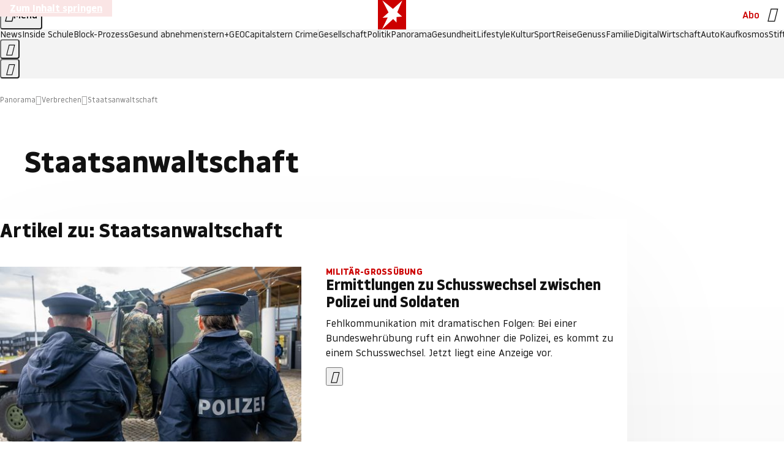

--- FILE ---
content_type: text/html
request_url: https://www.stern.de/panorama/verbrechen/themen/staatsanwaltschaft-4125016.html
body_size: 22686
content:

<!DOCTYPE html>
<html lang="de">
<head>
  <meta charset="utf-8">
  <meta name="viewport" content="width=device-width, initial-scale=1.0">
  <title>Staatsanwaltschaft | STERN.de</title>
  <link rel="preload" as="font" href="https://www.stern.de/public/SternVariable-4OGB3BYX.woff2" type="font/woff2" crossorigin>
  <link rel="preload" as="font" href="https://www.stern.de/public/iconfont-SJOKB4AD.woff2" type="font/woff2" crossorigin>
  <link rel="icon" type="image/x-icon" href="https://www.stern.de/public/favicon-FMX3RXE2.ico">
  <link rel="icon" type="image/svg+xml" href="https://www.stern.de/public/favicon-U7MYFH7J.svg">
  <link rel="manifest" href="https://www.stern.de/public/manifest-O2IH675K.json">
  <style>@font-face{font-display:swap;font-family:stern-variable;font-stretch:80% 100%;font-style:normal;font-weight:300 800;src:url("/public/SternVariable-4OGB3BYX.woff2") format("woff2")}@font-face{font-display:swap;font-family:stern-variable;font-stretch:80% 100%;font-style:italic;font-weight:300 800;src:url("/public/SternItalicVariable-TZUDG6NG.woff2") format("woff2")}@font-face{font-display:block;font-family:iconfont;font-style:normal;font-weight:400;src:url("/public/iconfont-SJOKB4AD.woff2") format("woff2")}
/*# sourceMappingURL=/public/inline-WSH3GV5F.css.map */
</style>
  <link rel="stylesheet" href="https://www.stern.de/public/main-RULTAIZS.css">


  
  <!-- crop mark head section -->
  <link rel="canonical" href="https://www.stern.de/panorama/verbrechen/themen/staatsanwaltschaft-4125016.html">

  <meta name="application-name" content="stern.de">
<meta name="msapplication-TileColor" content="#cc0000">
<meta name="google-site-verification" content="pFJqqrGcqK_OZVs5M-gv8QlNSHl179HlLXATzrPrMcU">
<meta name="google-site-verification" content="MHlhpAUy-2_lW67H5knj8VG2ksH0Eyp7AcGdlmF2c8I">
<meta property="fb:app_id" content="163201030393605">
<meta property="article:publisher" content="https://www.facebook.com/stern">
<meta property="article:author" content="https://www.facebook.com/stern">
<meta name="twitter:site" content="@sternde">
<meta name="twitter:card" content="summary_large_image">
<meta name="pocket-site-verification" content="fea745512e5f649bc4d4d8f72c635c">
<link rel="alternate" type="application/rss+xml" href="https://www.stern.de/feed/standard/panorama/" title="stern.de RSS Feed - Panorama">
<meta name="robots" content="noarchive, max-snippet:-1, max-image-preview:large, max-video-preview:-1">



  <meta name="date" content="2015-02-27T12:53:45+01:00">

  <meta name="last-modified" content="2025-11-02T00:30:11+01:00">

<meta name="theme-color" content="#1f1f1f" media="(prefers-color-scheme: dark)">
<meta name="buildDate" content="2025-11-03T12:26:23+01:00">
<meta property="og:site_name" content="stern.de">
<meta property="og:locale" content="de_DE">

  <meta property="og:type" content="article">


  <meta property="og:title" content="Staatsanwaltschaft">


<meta property="article:opinion" content="false">

  <meta property="og:url" content="https://www.stern.de/panorama/verbrechen/themen/staatsanwaltschaft-4125016.html">


    <meta property="article:tag" content="Polizei">
    <meta property="article:tag" content="Männer">
    <meta property="article:tag" content="Berlin">
    <meta property="article:tag" content="Mord">
    <meta property="article:tag" content="Kriminalität">
    <meta property="article:tag" content="Millionenhöhe">
    <meta property="article:tag" content="Steuerhinterziehung">
    <meta property="article:tag" content="Anklage">
    <meta property="article:tag" content="Rosenmontag">
    <meta property="article:tag" content="Allendorf">

  <meta property="ob:index" content="0">


</head>
<body>

<noscript>
  <style>ws-drawer:not(:defined) { display: block; }</style>
</noscript>

<ws-drawer class="ws-drawer" position="left" id="page-menu" header-shadow="true">
  <ws-menu>
    <nav slot="menu" class="menu">
      <ul class="menu__list u-blanklist">

            <li class="menu__item">
              <a class="menu__link menu__link--stern-plus typo-interactive-primary-base-strong" href="https://www.stern.de/plus/" data-gtm-navi-burger-plus>
                
                <i class="icon-stern-plus" data-gtm-navi-burger-plus aria-hidden="true"></i>
                <span data-gtm-navi-burger-plus>Entdecken Sie <i>stern</i>+</span>
                <i class="icon-chevron-right" data-gtm-navi-burger-plus aria-hidden="true"></i>
              </a>
            </li>

            <li class="menu__item"><ul class="menu__partner-group u-blanklist">
    <li class="menu__partner-group-item">
      <a class="menu__partner-group-link" data-gtm-navi-burger-partner href="https://www.stern.de/geo/" style="--background-color: #6CC24A">
<span class="brand-identifier brand-identifier--geo-white menu__partner-group-icon" data-gtm-navi-burger-partner>
  <span class="u-visually-hidden">GEO</span>
</span>

      </a>
    </li>
    <li class="menu__partner-group-item">
      <a class="menu__partner-group-link" data-gtm-navi-burger-partner href="https://www.stern.de/capital/" style="--background-color: #424B5A">
<span class="brand-identifier brand-identifier--capital-white menu__partner-group-icon" data-gtm-navi-burger-partner>
  <span class="u-visually-hidden">Capital</span>
</span>

      </a>
    </li>
    <li class="menu__partner-group-item">
      <a class="menu__partner-group-link" data-gtm-navi-burger-partner href="https://www.stern.de/panorama/verbrechen/stern-crime/" style="--background-color: #000000">
<span class="brand-identifier brand-identifier--str-crime-white menu__partner-group-icon" data-gtm-navi-burger-partner>
  <span class="u-visually-hidden">Crime</span>
</span>

      </a>
    </li>
</ul>

            </li>

            
            <li class="menu__item">
              
                

                    <span class="menu__headline typo-eyebrow-base">Medien</span>
                <ul class="menu__list u-blanklist">
                    
  <li class="menu__item menu__item--categories">


            <a class="menu__link typo-interactive-primary-base" data-gtm-navi-burger-category href="https://www.stern.de/podcasts/">
          <i
            data-gtm-navi-burger-category
          class="menu__link-icon icon-audio" aria-hidden="true"></i>
          Audio
      </a>

    
  </li>

                    
  <li class="menu__item menu__item--categories">


            <a class="menu__link typo-interactive-primary-base" data-gtm-navi-burger-category href="https://www.stern.de/video/">
          <i
            data-gtm-navi-burger-category
          class="menu__link-icon icon-video" aria-hidden="true"></i>
          Video
      </a>

    
  </li>

                </ul>
            </li>

            
            <li class="menu__item">
              
                

                    <span class="menu__headline typo-eyebrow-base">RESSORTS</span>
                <ul class="menu__list u-blanklist">
                    
  <li class="menu__item">


            <a class="menu__link typo-interactive-primary-base" data-gtm-navi-burger-category href="https://www.stern.de/gesellschaft/">
          Gesellschaft
      </a>

    
      <button type="button" class="menu__button" aria-haspopup="true" aria-expanded="false">
        <span class="u-visually-hidden">Aufklappen</span>
      </button>
      <ul class="menu__list menu__list--indented u-blanklist">

            <li class="menu__item menu__item--categories">


                <a class="menu__link typo-interactive-secondary-base" href="https://www.stern.de/gesellschaft/klima-nachhaltigkeit/" data-gtm-navi-burger-category-sub>Klima &amp; Nachhaltigkeit</a>

              
            </li>

            <li class="menu__item menu__item--categories">


                <a class="menu__link typo-interactive-secondary-base" href="https://www.stern.de/gesellschaft/faktenchecks/" data-gtm-navi-burger-category-sub>Alle stern-Faktenchecks im Überblick</a>

              
            </li>

            <li class="menu__item menu__item--categories">


                <a class="menu__link typo-interactive-secondary-base" href="https://www.stern.de/gesellschaft/regional/" data-gtm-navi-burger-category-sub>Regionales</a>

              
            </li>

            <li class="menu__item menu__item--categories">


                <a class="menu__link typo-interactive-secondary-base" href="https://www.stern.de/gesellschaft/archiv/" data-gtm-navi-burger-category-sub>Archiv</a>

              
            </li>
      </ul>
  </li>

                    
  <li class="menu__item">


            <a class="menu__link typo-interactive-primary-base" data-gtm-navi-burger-category href="https://www.stern.de/politik/">
          Politik
      </a>

    
      <button type="button" class="menu__button" aria-haspopup="true" aria-expanded="false">
        <span class="u-visually-hidden">Aufklappen</span>
      </button>
      <ul class="menu__list menu__list--indented u-blanklist">

            <li class="menu__item menu__item--categories">


                <a class="menu__link typo-interactive-secondary-base" href="https://www.stern.de/politik/deutschland/" data-gtm-navi-burger-category-sub>Deutschland</a>

              
            </li>

            <li class="menu__item">


                <a class="menu__link typo-interactive-secondary-base" href="https://www.stern.de/politik/ausland/" data-gtm-navi-burger-category-sub>Ausland</a>

              
                <button type="button" class="menu__button" aria-haspopup="true" aria-expanded="false">
                  <span class="u-visually-hidden">Aufklappen</span>
                </button>
                <ul class="menu__list menu__list--indented u-blanklist">

                      <li class="menu__item menu__item--categories">


                        
                          <a class="menu__link typo-interactive-secondary-base" href="https://www.stern.de/politik/ausland/krieg-israel-hamas/" data-gtm-navi-burger-category-sub>Krieg in Nahost</a>
                      </li>

                      <li class="menu__item menu__item--categories">


                        
                          <a class="menu__link typo-interactive-secondary-base" href="https://www.stern.de/politik/ausland/us-wahl-2024/" data-gtm-navi-burger-category-sub>US-Wahl 2024: News und Infos zur Präsidentschaftswahl</a>
                      </li>
                </ul>
            </li>

            <li class="menu__item menu__item--categories">


                <a class="menu__link typo-interactive-secondary-base" href="https://www.stern.de/politik/archiv/" data-gtm-navi-burger-category-sub>Archiv</a>

              
            </li>
      </ul>
  </li>

                    
  <li class="menu__item">


            <a class="menu__link typo-interactive-primary-base" data-gtm-navi-burger-category href="https://www.stern.de/panorama/">
          Panorama
      </a>

    
      <button type="button" class="menu__button" aria-haspopup="true" aria-expanded="false">
        <span class="u-visually-hidden">Aufklappen</span>
      </button>
      <ul class="menu__list menu__list--indented u-blanklist">

            <li class="menu__item menu__item--categories">


                <a class="menu__link typo-interactive-secondary-base" href="https://www.stern.de/panorama/weltgeschehen/" data-gtm-navi-burger-category-sub>Weltgeschehen</a>

              
            </li>

            <li class="menu__item menu__item--categories">


                <a class="menu__link typo-interactive-secondary-base" href="https://www.stern.de/panorama/verbrechen/" data-gtm-navi-burger-category-sub>Verbrechen</a>

              
            </li>

            <li class="menu__item menu__item--categories">


                <a class="menu__link typo-interactive-secondary-base" href="https://www.stern.de/panorama/verbrechen/stern-crime/" data-gtm-navi-burger-category-sub>stern Crime</a>

              
            </li>

            <li class="menu__item menu__item--categories">


                <a class="menu__link typo-interactive-secondary-base" href="https://www.stern.de/panorama/wetter/" data-gtm-navi-burger-category-sub>Wetter</a>

              
            </li>

            <li class="menu__item menu__item--categories">


                <a class="menu__link typo-interactive-secondary-base" href="https://www.stern.de/panorama/archiv/" data-gtm-navi-burger-category-sub>Archiv</a>

              
            </li>

            <li class="menu__item menu__item--categories">


                <a class="menu__link typo-interactive-secondary-base" href="https://www.stern.de/noch-fragen/" data-gtm-navi-burger-category-sub>Noch Fragen: Die Wissenscommunity vom stern</a>

              
            </li>
      </ul>
  </li>

                    
  <li class="menu__item">


            <a class="menu__link typo-interactive-primary-base" data-gtm-navi-burger-category href="https://www.stern.de/gesundheit/">
          Gesundheit
      </a>

    
      <button type="button" class="menu__button" aria-haspopup="true" aria-expanded="false">
        <span class="u-visually-hidden">Aufklappen</span>
      </button>
      <ul class="menu__list menu__list--indented u-blanklist">

            <li class="menu__item menu__item--categories">


                <a class="menu__link typo-interactive-secondary-base" href="https://www.stern.de/gesundheit/allergie/" data-gtm-navi-burger-category-sub>Allergie</a>

              
            </li>

            <li class="menu__item menu__item--categories">


                <a class="menu__link typo-interactive-secondary-base" href="https://www.stern.de/gesundheit/diabetes/" data-gtm-navi-burger-category-sub>Diabetes</a>

              
            </li>

            <li class="menu__item menu__item--categories">


                <a class="menu__link typo-interactive-secondary-base" href="https://www.stern.de/gesundheit/grippe/" data-gtm-navi-burger-category-sub>Erkältung</a>

              
            </li>

            <li class="menu__item menu__item--categories">


                <a class="menu__link typo-interactive-secondary-base" href="https://www.stern.de/gesundheit/ernaehrung/" data-gtm-navi-burger-category-sub>Ernährung</a>

              
            </li>

            <li class="menu__item menu__item--categories">


                <a class="menu__link typo-interactive-secondary-base" href="https://www.stern.de/gesundheit/fitness/" data-gtm-navi-burger-category-sub>Fitness</a>

              
            </li>

            <li class="menu__item menu__item--categories">


                <a class="menu__link typo-interactive-secondary-base" href="https://www.stern.de/gesundheit/haut/" data-gtm-navi-burger-category-sub>Haut</a>

              
            </li>

            <li class="menu__item menu__item--categories">


                <a class="menu__link typo-interactive-secondary-base" href="https://www.stern.de/gesundheit/kinderkrankheiten/" data-gtm-navi-burger-category-sub>Kinderkrankheiten</a>

              
            </li>

            <li class="menu__item menu__item--categories">


                <a class="menu__link typo-interactive-secondary-base" href="https://www.stern.de/gesundheit/kopfschmerz/" data-gtm-navi-burger-category-sub>Kopfschmerz</a>

              
            </li>

            <li class="menu__item menu__item--categories">


                <a class="menu__link typo-interactive-secondary-base" href="https://www.stern.de/gesundheit/psychologie/" data-gtm-navi-burger-category-sub>Psychologie</a>

              
            </li>

            <li class="menu__item menu__item--categories">


                <a class="menu__link typo-interactive-secondary-base" href="https://www.stern.de/gesundheit/ruecken/" data-gtm-navi-burger-category-sub>Rücken</a>

              
            </li>

            <li class="menu__item menu__item--categories">


                <a class="menu__link typo-interactive-secondary-base" href="https://www.stern.de/gesundheit/schlaf/" data-gtm-navi-burger-category-sub>Schlaf</a>

              
            </li>

            <li class="menu__item menu__item--categories">


                <a class="menu__link typo-interactive-secondary-base" href="https://www.stern.de/gesundheit/sexualitaet/" data-gtm-navi-burger-category-sub>Sexualität</a>

              
            </li>

            <li class="menu__item menu__item--categories">


                <a class="menu__link typo-interactive-secondary-base" href="https://www.stern.de/gesundheit/zaehne/" data-gtm-navi-burger-category-sub>Zähne</a>

              
            </li>

            <li class="menu__item menu__item--categories">


                <a class="menu__link typo-interactive-secondary-base" href="https://www.stern.de/gesundheit/archiv/" data-gtm-navi-burger-category-sub>Archiv</a>

              
            </li>
      </ul>
  </li>

                    
  <li class="menu__item">


            <a class="menu__link typo-interactive-primary-base" data-gtm-navi-burger-category href="https://www.stern.de/kultur/">
          Kultur
      </a>

    
      <button type="button" class="menu__button" aria-haspopup="true" aria-expanded="false">
        <span class="u-visually-hidden">Aufklappen</span>
      </button>
      <ul class="menu__list menu__list--indented u-blanklist">

            <li class="menu__item menu__item--categories">


                <a class="menu__link typo-interactive-secondary-base" href="https://www.stern.de/kultur/hoerbuchtipps/" data-gtm-navi-burger-category-sub>Hörbuch-Tipps</a>

              
            </li>

            <li class="menu__item menu__item--categories">


                <a class="menu__link typo-interactive-secondary-base" href="https://www.stern.de/kultur/film/" data-gtm-navi-burger-category-sub>Film</a>

              
            </li>

            <li class="menu__item menu__item--categories">


                <a class="menu__link typo-interactive-secondary-base" href="https://www.stern.de/kultur/musik/" data-gtm-navi-burger-category-sub>Musik</a>

              
            </li>

            <li class="menu__item menu__item--categories">


                <a class="menu__link typo-interactive-secondary-base" href="https://www.stern.de/kultur/buecher/" data-gtm-navi-burger-category-sub>Bücher</a>

              
            </li>

            <li class="menu__item menu__item--categories">


                <a class="menu__link typo-interactive-secondary-base" href="https://www.stern.de/kultur/tv/" data-gtm-navi-burger-category-sub>TV</a>

              
            </li>

            <li class="menu__item menu__item--categories">


                <a class="menu__link typo-interactive-secondary-base" href="https://www.stern.de/kultur/kunst/" data-gtm-navi-burger-category-sub>Kunst</a>

              
            </li>

            <li class="menu__item menu__item--categories">


                <a class="menu__link typo-interactive-secondary-base" href="https://www.stern.de/kultur/archiv/" data-gtm-navi-burger-category-sub>Archiv</a>

              
            </li>
      </ul>
  </li>

                    
  <li class="menu__item">


            <a class="menu__link typo-interactive-primary-base" data-gtm-navi-burger-category href="https://www.stern.de/lifestyle/">
          Lifestyle
      </a>

    
      <button type="button" class="menu__button" aria-haspopup="true" aria-expanded="false">
        <span class="u-visually-hidden">Aufklappen</span>
      </button>
      <ul class="menu__list menu__list--indented u-blanklist">

            <li class="menu__item menu__item--categories">

                <div class="menu__marketing">

<div class="ad-sponsors ">

      <span class="ad-sponsors__prefix">präsentiert von</span>

        <span class="ad-sponsors__name">Sparkasse</span>

</div>


                </div>

                <a class="menu__link typo-interactive-secondary-base" href="https://www.stern.de/lifestyle/schlauer-shoppen/" data-gtm-navi-burger-category-sub>Schlauer Shoppen</a>

              
            </li>

            <li class="menu__item menu__item--categories">


                <a class="menu__link typo-interactive-secondary-base" href="https://www.stern.de/lifestyle/leute/" data-gtm-navi-burger-category-sub>Leute</a>

              
            </li>

            <li class="menu__item menu__item--categories">


                <a class="menu__link typo-interactive-secondary-base" href="https://www.stern.de/lifestyle/mode/" data-gtm-navi-burger-category-sub>Mode</a>

              
            </li>

            <li class="menu__item menu__item--categories">


                <a class="menu__link typo-interactive-secondary-base" href="https://www.stern.de/lifestyle/liebe-sex/" data-gtm-navi-burger-category-sub>Liebe und Sex</a>

              
            </li>

            <li class="menu__item menu__item--categories">


                <a class="menu__link typo-interactive-secondary-base" href="https://www.stern.de/lifestyle/leben/" data-gtm-navi-burger-category-sub>Leben</a>

              
            </li>

            <li class="menu__item menu__item--categories">


                <a class="menu__link typo-interactive-secondary-base" href="https://www.stern.de/neon/" data-gtm-navi-burger-category-sub>Neon</a>

              
            </li>

            <li class="menu__item menu__item--categories">


                <a class="menu__link typo-interactive-secondary-base" href="https://www.stern.de/lifestyle/gewinnspiele/" data-gtm-navi-burger-category-sub>Gewinnspiele</a>

              
            </li>

            <li class="menu__item menu__item--categories">


                <a class="menu__link typo-interactive-secondary-base" href="https://www.stern.de/lifestyle/archiv/" data-gtm-navi-burger-category-sub>Archiv</a>

              
            </li>
      </ul>
  </li>

                    
  <li class="menu__item">


            <a class="menu__link typo-interactive-primary-base" data-gtm-navi-burger-category href="https://www.stern.de/digital/">
          Digital
      </a>

    
      <button type="button" class="menu__button" aria-haspopup="true" aria-expanded="false">
        <span class="u-visually-hidden">Aufklappen</span>
      </button>
      <ul class="menu__list menu__list--indented u-blanklist">

            <li class="menu__item menu__item--categories">


                <a class="menu__link typo-interactive-secondary-base" href="https://www.stern.de/digital/computer/" data-gtm-navi-burger-category-sub>Computer</a>

              
            </li>

            <li class="menu__item menu__item--categories">


                <a class="menu__link typo-interactive-secondary-base" href="https://www.stern.de/digital/online/" data-gtm-navi-burger-category-sub>Online</a>

              
            </li>

            <li class="menu__item menu__item--categories">


                <a class="menu__link typo-interactive-secondary-base" href="https://www.stern.de/digital/smartphones/" data-gtm-navi-burger-category-sub>Smartphones</a>

              
            </li>

            <li class="menu__item menu__item--categories">


                <a class="menu__link typo-interactive-secondary-base" href="https://www.stern.de/digital/games/" data-gtm-navi-burger-category-sub>Games</a>

              
            </li>

            <li class="menu__item menu__item--categories">


                <a class="menu__link typo-interactive-secondary-base" href="https://www.stern.de/digital/technik/" data-gtm-navi-burger-category-sub>Technik</a>

              
            </li>

            <li class="menu__item menu__item--categories">


                <a class="menu__link typo-interactive-secondary-base" href="https://www.stern.de/digital/tests/" data-gtm-navi-burger-category-sub>Tests</a>

              
            </li>

            <li class="menu__item menu__item--categories">


                <a class="menu__link typo-interactive-secondary-base" href="https://www.stern.de/digital/homeentertainment/" data-gtm-navi-burger-category-sub>Home Entertainment</a>

              
            </li>

            <li class="menu__item menu__item--categories">


                <a class="menu__link typo-interactive-secondary-base" href="https://www.stern.de/digital/archiv/" data-gtm-navi-burger-category-sub>Archiv</a>

              
            </li>
      </ul>
  </li>

                    
  <li class="menu__item">


            <a class="menu__link typo-interactive-primary-base" data-gtm-navi-burger-category href="https://www.stern.de/wirtschaft/">
          Wirtschaft
      </a>

    
      <button type="button" class="menu__button" aria-haspopup="true" aria-expanded="false">
        <span class="u-visually-hidden">Aufklappen</span>
      </button>
      <ul class="menu__list menu__list--indented u-blanklist">

            <li class="menu__item menu__item--categories">


                <a class="menu__link typo-interactive-secondary-base" href="https://www.stern.de/wirtschaft/news/" data-gtm-navi-burger-category-sub>News</a>

              
            </li>

            <li class="menu__item menu__item--categories">


                <a class="menu__link typo-interactive-secondary-base" href="https://www.stern.de/wirtschaft/geld/" data-gtm-navi-burger-category-sub>Geld</a>

              
            </li>

            <li class="menu__item menu__item--categories">


                <a class="menu__link typo-interactive-secondary-base" href="https://www.stern.de/wirtschaft/versicherung/" data-gtm-navi-burger-category-sub>Versicherung</a>

              
            </li>

            <li class="menu__item menu__item--categories">


                <a class="menu__link typo-interactive-secondary-base" href="https://www.stern.de/wirtschaft/immobilien/" data-gtm-navi-burger-category-sub>Immobilien</a>

              
            </li>

            <li class="menu__item menu__item--categories">


                <a class="menu__link typo-interactive-secondary-base" href="https://www.stern.de/wirtschaft/job/" data-gtm-navi-burger-category-sub>Job</a>

              
            </li>

            <li class="menu__item menu__item--categories">


                <a class="menu__link typo-interactive-secondary-base" href="https://www.stern.de/produkte-und-tipps/" data-gtm-navi-burger-category-sub>Produkte &amp; Tipps</a>

              
            </li>

            <li class="menu__item menu__item--categories">


                <a class="menu__link typo-interactive-secondary-base" href="https://www.stern.de/wirtschaft/black-friday/" data-gtm-navi-burger-category-sub>Black Friday</a>

              
            </li>

            <li class="menu__item menu__item--categories">


                <a class="menu__link typo-interactive-secondary-base" href="https://www.stern.de/wirtschaft/archiv/" data-gtm-navi-burger-category-sub>Archiv</a>

              
            </li>

            <li class="menu__item menu__item--categories">

                <div class="menu__marketing">

<div class="ad-sponsors ">

      <span class="ad-sponsors__prefix">präsentiert von:</span>

        <span class="ad-sponsors__name">Homeday</span>

</div>


                </div>

                <a class="menu__link typo-interactive-secondary-base" href="https://www.stern.de/wirtschaft/immobilien/immobilienbewertung-kostenlos--hier-erfahren-sie--was-ihr-haus-wert-ist-8131592.html" data-gtm-navi-burger-category-sub>Immobilienbewertung kostenlos</a>

              
            </li>
      </ul>
  </li>

                    
  <li class="menu__item">


            <a class="menu__link typo-interactive-primary-base" data-gtm-navi-burger-category href="https://www.stern.de/sport/">
          Sport
      </a>

    
      <button type="button" class="menu__button" aria-haspopup="true" aria-expanded="false">
        <span class="u-visually-hidden">Aufklappen</span>
      </button>
      <ul class="menu__list menu__list--indented u-blanklist">

            <li class="menu__item menu__item--categories">


                <a class="menu__link typo-interactive-secondary-base" href="https://www.stern.de/sport/fussball/" data-gtm-navi-burger-category-sub>Fußball</a>

              
            </li>

            <li class="menu__item menu__item--categories">


                <a class="menu__link typo-interactive-secondary-base" href="https://www.stern.de/sport/formel1/" data-gtm-navi-burger-category-sub>Formel 1</a>

              
            </li>

            <li class="menu__item menu__item--categories">


                <a class="menu__link typo-interactive-secondary-base" href="https://www.stern.de/sport/sportwelt/" data-gtm-navi-burger-category-sub>Sportwelt</a>

              
            </li>

            <li class="menu__item menu__item--categories">


                <a class="menu__link typo-interactive-secondary-base" href="https://www.stern.de/sport/archiv/" data-gtm-navi-burger-category-sub>Archiv</a>

              
            </li>
      </ul>
  </li>

                    
  <li class="menu__item">


            <a class="menu__link typo-interactive-primary-base" data-gtm-navi-burger-category href="https://www.stern.de/genuss/">
          Genuss
      </a>

    
      <button type="button" class="menu__button" aria-haspopup="true" aria-expanded="false">
        <span class="u-visually-hidden">Aufklappen</span>
      </button>
      <ul class="menu__list menu__list--indented u-blanklist">

            <li class="menu__item">


                <a class="menu__link typo-interactive-secondary-base" href="https://www.stern.de/genuss/rezepte/" data-gtm-navi-burger-category-sub>Rezepte</a>

              
                <button type="button" class="menu__button" aria-haspopup="true" aria-expanded="false">
                  <span class="u-visually-hidden">Aufklappen</span>
                </button>
                <ul class="menu__list menu__list--indented u-blanklist">

                      <li class="menu__item menu__item--categories">


                        
                          <a class="menu__link typo-interactive-secondary-base" href="https://www.stern.de/genuss/rezepte/sternrezepte/" data-gtm-navi-burger-category-sub>Rezepte aus dem stern</a>
                      </li>
                </ul>
            </li>

            <li class="menu__item menu__item--categories">


                <a class="menu__link typo-interactive-secondary-base" href="https://www.stern.de/genuss/essen/" data-gtm-navi-burger-category-sub>Essen</a>

              
            </li>

            <li class="menu__item menu__item--categories">


                <a class="menu__link typo-interactive-secondary-base" href="https://www.stern.de/genuss/trinken/" data-gtm-navi-burger-category-sub>Trinken</a>

              
            </li>

            <li class="menu__item menu__item--categories">


                <a class="menu__link typo-interactive-secondary-base" href="https://www.stern.de/genuss/trends/" data-gtm-navi-burger-category-sub>Trends</a>

              
            </li>

            <li class="menu__item menu__item--categories">

                <div class="menu__marketing">
<div class="ad-labels ">
    <span class="ad-labels__item">Anzeige</span>
</div>


<div class="ad-sponsors ">

</div>


                </div>

                <a class="menu__link typo-interactive-secondary-base" href="https://reisewelten.stern.de/genuss-reisen" data-gtm-navi-burger-category-sub>Genussreisen</a>

              
            </li>

            <li class="menu__item menu__item--categories">


                <a class="menu__link typo-interactive-secondary-base" href="https://www.stern.de/genuss/archiv/" data-gtm-navi-burger-category-sub>Archiv</a>

              
            </li>
      </ul>
  </li>

                    
  <li class="menu__item">


            <a class="menu__link typo-interactive-primary-base" data-gtm-navi-burger-category href="https://www.stern.de/reise/">
          Reise
      </a>

    
      <button type="button" class="menu__button" aria-haspopup="true" aria-expanded="false">
        <span class="u-visually-hidden">Aufklappen</span>
      </button>
      <ul class="menu__list menu__list--indented u-blanklist">

            <li class="menu__item menu__item--categories">

                <div class="menu__marketing">

<div class="ad-sponsors ">

      <span class="ad-sponsors__prefix">präsentiert von</span>

        <span class="ad-sponsors__name">Schweiz Tourismus</span>

</div>


                </div>

                <a class="menu__link typo-interactive-secondary-base" href="https://www.stern.de/reise/wallis-im-winter/" data-gtm-navi-burger-category-sub>Winter im Wallis</a>

              
            </li>

            <li class="menu__item menu__item--categories">

                <div class="menu__marketing">
<div class="ad-labels ">
    <span class="ad-labels__item">Anzeige</span>
</div>


<div class="ad-sponsors ">

</div>


                </div>

                <a class="menu__link typo-interactive-secondary-base" href="https://www.stern.de/native/1234567890-30572284.html?pagestrip-embed=adalliance-produkt-modern&amp;pagestrip-context=Sx8SXkf3" data-gtm-navi-burger-category-sub>Luxuskreuzfahrten</a>

              
            </li>

            <li class="menu__item menu__item--categories">


                <a class="menu__link typo-interactive-secondary-base" href="https://www.stern.de/reise/deutschland/" data-gtm-navi-burger-category-sub>Deutschland</a>

              
            </li>

            <li class="menu__item menu__item--categories">


                <a class="menu__link typo-interactive-secondary-base" href="https://www.stern.de/reise/europa/" data-gtm-navi-burger-category-sub>Europa</a>

              
            </li>

            <li class="menu__item menu__item--categories">


                <a class="menu__link typo-interactive-secondary-base" href="https://www.stern.de/reise/fernreisen/" data-gtm-navi-burger-category-sub>Fernreisen</a>

              
            </li>

            <li class="menu__item menu__item--categories">


                <a class="menu__link typo-interactive-secondary-base" href="https://www.stern.de/reise/service/" data-gtm-navi-burger-category-sub>Service</a>

              
            </li>

            <li class="menu__item menu__item--categories">


                <a class="menu__link typo-interactive-secondary-base" href="https://www.stern.de/reise/archiv/" data-gtm-navi-burger-category-sub>Archiv</a>

              
            </li>
      </ul>
  </li>

                    
  <li class="menu__item">


            <a class="menu__link typo-interactive-primary-base" data-gtm-navi-burger-category href="https://www.stern.de/familie/">
          Familie
      </a>

    
      <button type="button" class="menu__button" aria-haspopup="true" aria-expanded="false">
        <span class="u-visually-hidden">Aufklappen</span>
      </button>
      <ul class="menu__list menu__list--indented u-blanklist">

            <li class="menu__item">


                <a class="menu__link typo-interactive-secondary-base" href="https://www.stern.de/familie/kinder/" data-gtm-navi-burger-category-sub>Kinder</a>

              
                <button type="button" class="menu__button" aria-haspopup="true" aria-expanded="false">
                  <span class="u-visually-hidden">Aufklappen</span>
                </button>
                <ul class="menu__list menu__list--indented u-blanklist">

                      <li class="menu__item menu__item--categories">


                        
                          <a class="menu__link typo-interactive-secondary-base" href="https://www.stern.de/familie/kinder/lerntipps/" data-gtm-navi-burger-category-sub>Vom Kita- bis zum Schulalter: Diese Ideen helfen Kindern beim Lernen und Großwerden</a>
                      </li>
                </ul>
            </li>

            <li class="menu__item menu__item--categories">


                <a class="menu__link typo-interactive-secondary-base" href="https://www.stern.de/familie/beziehung/" data-gtm-navi-burger-category-sub>Beziehung</a>

              
            </li>

            <li class="menu__item menu__item--categories">


                <a class="menu__link typo-interactive-secondary-base" href="https://www.stern.de/familie/tiere/" data-gtm-navi-burger-category-sub>Tiere</a>

              
            </li>

            <li class="menu__item menu__item--categories">

                <div class="menu__marketing">
<div class="ad-labels ">
    <span class="ad-labels__item">Anzeige</span>
</div>


<div class="ad-sponsors ">

</div>


                </div>

                <a class="menu__link typo-interactive-secondary-base" href="https://reisewelten.stern.de/?utm_source=STERN_Navigation_Familie&amp;utm_campaign=stern_reisewelten_general&amp;utm_medium=textlink" data-gtm-navi-burger-category-sub>Familienreisen</a>

              
            </li>

            <li class="menu__item menu__item--categories">


                <a class="menu__link typo-interactive-secondary-base" href="https://www.stern.de/familie/archiv/" data-gtm-navi-burger-category-sub>Archiv</a>

              
            </li>

            <li class="menu__item menu__item--categories">


                <a class="menu__link typo-interactive-secondary-base" href="https://www.stern.de/familie/gartentipps/" data-gtm-navi-burger-category-sub>Schädlinge, Unkraut, Gemüseernte &amp; Co.: Alles, was Sie bei der Gartenpflege beachten sollten</a>

              
            </li>
      </ul>
  </li>

                    
  <li class="menu__item">


            <a class="menu__link typo-interactive-primary-base" data-gtm-navi-burger-category href="https://www.stern.de/auto/">
          Auto
      </a>

    
      <button type="button" class="menu__button" aria-haspopup="true" aria-expanded="false">
        <span class="u-visually-hidden">Aufklappen</span>
      </button>
      <ul class="menu__list menu__list--indented u-blanklist">

            <li class="menu__item menu__item--categories">

                <div class="menu__marketing">

<div class="ad-sponsors ">

      <span class="ad-sponsors__prefix">präsentiert von</span>

        <span class="ad-sponsors__name">Shell</span>

</div>


                </div>

                <a class="menu__link typo-interactive-secondary-base" href="https://www.stern.de/auto/kraftstoff-der-zukunft/" data-gtm-navi-burger-category-sub>Fahrspaß trifft Fortschritt</a>

              
            </li>

            <li class="menu__item menu__item--categories">


                <a class="menu__link typo-interactive-secondary-base" href="https://www.stern.de/auto/news/" data-gtm-navi-burger-category-sub>Autonews</a>

              
            </li>

            <li class="menu__item menu__item--categories">


                <a class="menu__link typo-interactive-secondary-base" href="https://www.stern.de/auto/fahrberichte/" data-gtm-navi-burger-category-sub>Fahrberichte</a>

              
            </li>

            <li class="menu__item">


                <a class="menu__link typo-interactive-secondary-base" href="https://www.stern.de/auto/service/" data-gtm-navi-burger-category-sub>Service</a>

              
                <button type="button" class="menu__button" aria-haspopup="true" aria-expanded="false">
                  <span class="u-visually-hidden">Aufklappen</span>
                </button>
                <ul class="menu__list menu__list--indented u-blanklist">

                      <li class="menu__item menu__item--categories">


                        
                          <a class="menu__link typo-interactive-secondary-base" href="https://www.stern.de/auto/service/sicherheit/" data-gtm-navi-burger-category-sub>Sicherheit</a>
                      </li>
                </ul>
            </li>

            <li class="menu__item menu__item--categories">


                <a class="menu__link typo-interactive-secondary-base" href="https://www.stern.de/auto/e-mobilitaet/" data-gtm-navi-burger-category-sub>E-Mobilität</a>

              
            </li>

            <li class="menu__item menu__item--categories">


                <a class="menu__link typo-interactive-secondary-base" href="https://www.stern.de/auto/archiv/" data-gtm-navi-burger-category-sub>Archiv</a>

              
            </li>
      </ul>
  </li>

                    
  <li class="menu__item">


            <a class="menu__link typo-interactive-primary-base" data-gtm-navi-burger-category href="https://www.stern.de/kaufkosmos/">
          Kaufkosmos
      </a>

    
      <button type="button" class="menu__button" aria-haspopup="true" aria-expanded="false">
        <span class="u-visually-hidden">Aufklappen</span>
      </button>
      <ul class="menu__list menu__list--indented u-blanklist">

            <li class="menu__item menu__item--categories">


                <a class="menu__link typo-interactive-secondary-base" href="https://www.stern.de/kaufkosmos/deals/" data-gtm-navi-burger-category-sub>Deals</a>

              
            </li>

            <li class="menu__item menu__item--categories">


                <a class="menu__link typo-interactive-secondary-base" href="https://www.stern.de/kaufkosmos/empfehlungen/" data-gtm-navi-burger-category-sub>Empfehlungen der Redaktion</a>

              
            </li>

            <li class="menu__item menu__item--categories">


                <a class="menu__link typo-interactive-secondary-base" href="https://www.stern.de/geschenkideen/" data-gtm-navi-burger-category-sub>Geschenkideen</a>

              
            </li>
      </ul>
  </li>

                </ul>
            </li>

            
            <li class="menu__item">
              
                

                    <span class="menu__headline typo-eyebrow-base">Formate</span>
                <ul class="menu__list u-blanklist">
                    
  <li class="menu__item menu__item--categories">


            <a class="menu__link typo-interactive-primary-base" data-gtm-navi-burger-category href="https://www.stern.de/stern-gespraeche/">
          stern-Gespräche
      </a>

    
  </li>

                    
  <li class="menu__item menu__item--categories">


            <a class="menu__link typo-interactive-primary-base" data-gtm-navi-burger-category href="https://www.stern.de/vor-ort/">
          Vor-Ort-Reportagen
      </a>

    
  </li>

                </ul>
            </li>

            
            <li class="menu__item">
              
                

                    <span class="menu__headline typo-eyebrow-base">Services</span>
                <ul class="menu__list u-blanklist">
                    
  <li class="menu__item menu__item--categories">


            <a class="menu__link typo-interactive-primary-base" data-gtm-navi-burger-service href="https://www.stern.de/service/newsletter/">
          <i
            data-gtm-navi-burger-service
          class="menu__link-icon icon-email" aria-hidden="true"></i>
          Newsletter
      </a>

    
  </li>

                    
  <li class="menu__item menu__item--categories">


            <a class="menu__link typo-interactive-primary-base" data-gtm-navi-burger-service href="https://www.stern.de/stern-studien/">
          <i
            data-gtm-navi-burger-service
          class="menu__link-icon icon-stern-studien" aria-hidden="true"></i>
          stern-Studien
      </a>

    
  </li>

                    
  <li class="menu__item menu__item--categories">


            <a class="menu__link typo-interactive-primary-base" data-gtm-navi-burger-service href="https://angebot.stern.de/">
          <i
            data-gtm-navi-burger-service
          class="menu__link-icon icon-cart" aria-hidden="true"></i>
          Aboshop
      </a>

    
  </li>

                    
  <li class="menu__item menu__item--categories">


            <a class="menu__link typo-interactive-primary-base" data-gtm-navi-burger-service href="https://www.stern.de/plus/tipps-fuer-die-nutzung-von-stern-plus-8975246.html">
          <i
            data-gtm-navi-burger-service
          class="menu__link-icon icon-email" aria-hidden="true"></i>
          Kundenservice &amp; FAQs
      </a>

    
  </li>

                    
  <li class="menu__item">


            <a class="menu__link typo-interactive-primary-base" data-gtm-navi-burger-service href="https://spiele.stern.de/">
          <i
            data-gtm-navi-burger-service
          class="menu__link-icon icon-games" aria-hidden="true"></i>
          Spiele
      </a>

    
      <button type="button" class="menu__button" aria-haspopup="true" aria-expanded="false">
        <span class="u-visually-hidden">Aufklappen</span>
      </button>
      <ul class="menu__list menu__list--indented u-blanklist">

            <li class="menu__item menu__item--categories">


                <a class="menu__link typo-interactive-secondary-base" href="https://spiele.stern.de/solitaer/" data-gtm-navi-burger-category-sub>Solitär</a>

              
            </li>

            <li class="menu__item menu__item--categories">


                <a class="menu__link typo-interactive-secondary-base" href="https://spiele.stern.de/sudoku/" data-gtm-navi-burger-category-sub>Sudoku</a>

              
            </li>

            <li class="menu__item menu__item--categories">


                <a class="menu__link typo-interactive-secondary-base" href="https://spiele.stern.de/exchange/" data-gtm-navi-burger-category-sub>Exchange</a>

              
            </li>

            <li class="menu__item menu__item--categories">


                <a class="menu__link typo-interactive-secondary-base" href="https://spiele.stern.de/bubble-shooter/" data-gtm-navi-burger-category-sub>Bubble Shooter</a>

              
            </li>

            <li class="menu__item menu__item--categories">


                <a class="menu__link typo-interactive-secondary-base" href="https://spiele.stern.de/mahjong/" data-gtm-navi-burger-category-sub>Mahjong</a>

              
            </li>

            <li class="menu__item menu__item--categories">


                <a class="menu__link typo-interactive-secondary-base" href="https://spiele.stern.de/snake/" data-gtm-navi-burger-category-sub>Snake</a>

              
            </li>
      </ul>
  </li>

                </ul>
            </li>

            <li class="menu__item"><span class="u-visually-hidden">Unsere sozialen Netzwerke</span>
<ul class="menu__social-group u-blanklist">

    <li>
      <a class="menu__social-group-link" href="https://www.facebook.com/stern" rel="noopener nofollow" target="_blank">
        <i class="menu__social-group-icon icon-facebook" aria-hidden="true"></i>
        <span class="u-visually-hidden">Facebook</span>
      </a>
    </li>

    <li>
      <a class="menu__social-group-link" href="https://www.instagram.com/stern/" rel="noopener nofollow" target="_blank">
        <i class="menu__social-group-icon icon-instagram" aria-hidden="true"></i>
        <span class="u-visually-hidden">Instagram</span>
      </a>
    </li>

    <li>
      <a class="menu__social-group-link" href="https://www.tiktok.com/@stern_de" rel="noopener nofollow" target="_blank">
        <i class="menu__social-group-icon icon-tiktok" aria-hidden="true"></i>
        <span class="u-visually-hidden">TikTok</span>
      </a>
    </li>

    <li>
      <a class="menu__social-group-link" href="https://twitter.com/sternde" rel="noopener nofollow" target="_blank">
        <i class="menu__social-group-icon icon-twitter" aria-hidden="true"></i>
        <span class="u-visually-hidden">X</span>
      </a>
    </li>

    <li>
      <a class="menu__social-group-link" href="https://whatsapp.com/channel/0029VaEEHb14o7qViPq8KF2R" rel="noopener nofollow" target="_blank">
        <i class="menu__social-group-icon icon-whatsapp" aria-hidden="true"></i>
        <span class="u-visually-hidden">Whatsapp</span>
      </a>
    </li>

    <li>
      <a class="menu__social-group-link" href="https://www.youtube.com/user/Stern" rel="noopener nofollow" target="_blank">
        <i class="menu__social-group-icon icon-youtube" aria-hidden="true"></i>
        <span class="u-visually-hidden">YouTube</span>
      </a>
    </li>
</ul>

            </li>
      </ul>
    </nav>
  </ws-menu>
</ws-drawer>



    
    <ws-adscript aria-hidden="true" content-type="index" hidden is-index-page="true" name="top" zone="panorama" scope="stern" keywords="[&quot;stern&quot;,&quot;onecore&quot;,&quot;ct_index&quot;,&quot;ct_topic&quot;]"></ws-adscript>


    <ws-zephr envBaseUrl="https://www.stern.de" forwarderurl="https://web-log-forwarder-stern.strplus.guj.digital" loggedin="false" tenant="stern" vendorid="5f8580a91d467d132d0ac62d"></ws-zephr>
    
    <div data-zephr="stern-toaster"></div>

    <div class="page page--index">

<noscript>
  
  <style>ws-sticky-header:not(:defined) { display: block; }</style>
</noscript>

<ws-sticky-header class="ws-sticky-header">
          <div class="page__header"><header class="header" data-testid="header">

  <div class="header__navigation">
    <a class="skip-nav header__button typo-interactive-primary-base-strong header__interaction-element" href="#content-start">Zum Inhalt springen</a>
    <button type="button" class="header__button header__button--menu typo-interactive-primary-base header__interaction-element" data-gtm-navi-burger-open data-drawertarget="page-menu">
      <i class="icon-menu header__button-icon" data-gtm-navi-burger-open aria-hidden="true"></i> Menü
    </button>
    <a class="header__logo" href="https://www.stern.de/" data-gtm-navi-head-home title="Home" aria-label="stern.de"></a>
    <div class="header__user-area">
        <a href="https://angebot.stern.de/" class="header__button header__button--subscription typo-interactive-primary-base header__interaction-element" data-gtm-navi-head-abo>Abo<span class="d-none d-md-revert" data-gtm-navi-head-abo>&nbsp;testen</span></a>
        <ws-link class="header__button header__button--user header__interaction-element" data-gtm-navi-head-account data-testid="my-profile" href="https://www.stern.de/p-user/login?wdycf=%s">
          <i class="icon-profile header__button-icon" data-gtm-navi-head-account aria-hidden="true"></i>
          <span class="u-visually-hidden">Login</span>
        </ws-link>
    </div>
  </div>

  <div class="header__top-bar"><ws-scroller class="ws-scroller header__top-bar-inner">
        <ul class="ws-scroller__list header__top-list typo-interactive-secondary-sm u-blanklist">
          <li>
              <a href="https://www.stern.de/news/" data-gtm-navi-slider class="header__top-item header__interaction-element">
                News
              </a>
          </li>
          <li>
              <a href="https://www.stern.de/politik/deutschland/inside-schule/" data-gtm-navi-slider class="header__top-item header__interaction-element">
                Inside Schule
              </a>
          </li>
          <li>
              <a href="https://www.stern.de/panorama/verbrechen/block/" data-gtm-navi-slider class="header__top-item header__interaction-element">
                Block-Prozess
              </a>
          </li>
          <li>
              <a href="https://www.stern.de/gesundheit/abnehmen/" data-gtm-navi-slider class="header__top-item header__interaction-element">
                Gesund abnehmen
              </a>
          </li>
          <li>
              <span class="header__top-seperator"></span>
          </li>
          <li>
              <a href="https://www.stern.de/plus/" data-gtm-navi-slider class="header__top-item header__interaction-element">
                stern+
              </a>
          </li>
          <li>
              <a href="https://www.stern.de/geo/" data-gtm-navi-slider class="header__top-item header__interaction-element">
                GEO
              </a>
          </li>
          <li>
              <a href="https://www.stern.de/capital/" data-gtm-navi-slider class="header__top-item header__interaction-element">
                Capital
              </a>
          </li>
          <li>
              <a href="https://www.stern.de/panorama/verbrechen/stern-crime/" data-gtm-navi-slider class="header__top-item header__interaction-element">
                stern Crime
              </a>
          </li>
          <li>
              <span class="header__top-seperator"></span>
          </li>
          <li>
              <a href="https://www.stern.de/gesellschaft/" data-gtm-navi-slider class="header__top-item header__interaction-element">
                Gesellschaft
              </a>
          </li>
          <li>
              <a href="https://www.stern.de/politik/" data-gtm-navi-slider class="header__top-item header__interaction-element">
                Politik
              </a>
          </li>
          <li>
              <a href="https://www.stern.de/panorama/" data-gtm-navi-slider class="header__top-item header__interaction-element">
                Panorama
              </a>
          </li>
          <li>
              <a href="https://www.stern.de/gesundheit/" data-gtm-navi-slider class="header__top-item header__interaction-element">
                Gesundheit
              </a>
          </li>
          <li>
              <a href="https://www.stern.de/lifestyle/" data-gtm-navi-slider class="header__top-item header__interaction-element">
                Lifestyle
              </a>
          </li>
          <li>
              <a href="https://www.stern.de/kultur/" data-gtm-navi-slider class="header__top-item header__interaction-element">
                Kultur
              </a>
          </li>
          <li>
              <a href="https://www.stern.de/sport/" data-gtm-navi-slider class="header__top-item header__interaction-element">
                Sport
              </a>
          </li>
          <li>
              <a href="https://www.stern.de/reise/" data-gtm-navi-slider class="header__top-item header__interaction-element">
                Reise
              </a>
          </li>
          <li>
              <a href="https://www.stern.de/genuss/" data-gtm-navi-slider class="header__top-item header__interaction-element">
                Genuss
              </a>
          </li>
          <li>
              <a href="https://www.stern.de/familie/" data-gtm-navi-slider class="header__top-item header__interaction-element">
                Familie
              </a>
          </li>
          <li>
              <a href="https://www.stern.de/digital/" data-gtm-navi-slider class="header__top-item header__interaction-element">
                Digital
              </a>
          </li>
          <li>
              <a href="https://www.stern.de/wirtschaft/" data-gtm-navi-slider class="header__top-item header__interaction-element">
                Wirtschaft
              </a>
          </li>
          <li>
              <a href="https://www.stern.de/auto/" data-gtm-navi-slider class="header__top-item header__interaction-element">
                Auto
              </a>
          </li>
          <li>
              <a href="https://www.stern.de/kaufkosmos/" data-gtm-navi-slider class="header__top-item header__interaction-element">
                Kaufkosmos
              </a>
          </li>
          <li>
              <a href="https://www.stern.de/stiftung/" data-gtm-navi-slider class="header__top-item header__interaction-element">
                Stiftung stern
              </a>
          </li>
      </ul>

  <button type="button" slot="previous" class="ws-scroller__button ws-scroller__button--previous" aria-label="Zurück">
    <i class="icon-caret-left" aria-hidden="true"></i>
  </button>

  <button type="button" slot="next" class="ws-scroller__button ws-scroller__button--next" aria-label="Weiter">
    <i class="icon-caret-right" aria-hidden="true"></i>
  </button>
</ws-scroller>

  </div>
</header>

        </div>
</ws-sticky-header>

      <div class="page__content">
        <div class="page__aside page__aside--left">
  <aside class="ad-container ad-container--aside ad-container--aside-left" isAside>
    
  <ws-adtag id="skyscraper_2" media="desktop,widescreen" reloading="manual" class="MoltenBundle ad-tag-container ad-tag-container--skyscraper-2">
  </ws-adtag>

  </aside>

        </div>
        <div class="page__content-inner">
  <section class="ad-container ad-container--section d-none d-md-revert ad-container--with-margin" style="min-height: 90px;">
    
  <ws-adtag id="superbanner_1" media="tablet,desktop,widescreen" reloading="manual" class="MoltenBundle ad-tag-container ad-tag-container--superbanner-1">
  </ws-adtag>


  <ws-adtag id="wallpaper_1" media="widescreen" reloading="manual" class="MoltenBundle ad-tag-container ad-tag-container--wallpaper-1">
  </ws-adtag>

  </section>

          <main class="page__main" id="content-start">
            <!-- Schnittmarke Anfang -->

  <ws-scroller class="breadcrumb">
    <ul class="breadcrumb__list u-blanklist">
        <li class="breadcrumb__item">
            <a class="breadcrumb__link" data-gtm-navi-breadcrumb href="https://www.stern.de/panorama/">Panorama</a>
        </li>
        <li class="breadcrumb__item">
            <a class="breadcrumb__link" data-gtm-navi-breadcrumb href="https://www.stern.de/panorama/verbrechen/">Verbrechen</a>
        </li>
        <li class="breadcrumb__item">
            <h1 class="breadcrumb__headline">Staatsanwaltschaft</h1>
        </li>
    </ul>
  </ws-scroller>






<section class="teaser teaser--info-box teaser--topic-intro-section teaser-plaintext"
>

    <div class="teaser__content">


        <h2 class="teaser__headline typo-headline-sc-2xl">
          Staatsanwaltschaft
        </h2>


    </div>

</section>





<div class="group-teaserlist">

      <h2 class="group-teaserlist__headline">
          Artikel zu: Staatsanwaltschaft
      </h2>
    <div class="group-teaserlist__items">


<article class="teaser teaser--list" data-brand-identifier="stern" data-content-id="36185538" data-headline="Ermittlungen zu Schusswechsel zwischen Polizei und Soldaten" data-position-group-index="1" data-position-index="1" data-position="1-1" data-teaser-context="not_set" data-teaser-context-headline="Artikel zu: Staatsanwaltschaft" data-teaser-type="list" data-trace-id="teaser" data-type="article" data-upscore-object-id="36185538" data-tracking>
    <time class="teaser__time" datetime="2025-11-03T18:59:08+01:00">03. November 2025,18:59</time>


      <div class="teaser__image-wrapper">

<figure class="image-element teaser__image">
  

<img class="image-element__image image" fetchpriority="high" loading="eager" src="https://image.stern.de/36185540/t/hL/v1/w480/r1.5/-/03--knzobelbdrv5axs2048jpeg---54ea3ed55c399e2f.jpg" style="aspect-ratio: 1.5;" alt="Bei einer Bundeswehrübung kam es versehentlich zu einem Schusswechsel zwischen Polizei und Bundeswehr. (Archivbild) Foto: Armin" title="Bei einer Bundeswehrübung kam es versehentlich zu einem Schusswechsel zwischen Polizei und Bundeswehr. (Archivbild) Foto: Armin ">




</figure>

      </div>
    <div class="teaser__content">
      <a class="teaser__link" href="https://www.stern.de/gesellschaft/regional/bayern/militaer-grossuebung--ermittlungen-zu-schusswechsel-zwischen-polizei-und-soldaten-36185538.html" data-upscore-url>
        <h3 class="teaser__headline-wrapper">
          
            <span class="teaser__kicker typo-eyebrow-sm ">Militär-Großübung</span>

                    <span class="teaser__headline typo-headline-lg typo-headline-xl@lg" data-upscore-title>Ermittlungen zu Schusswechsel zwischen Polizei und Soldaten</span>
        </h3>
      </a>
      
        <div class="teaser__text typo-body-base">Fehlkommunikation mit dramatischen Folgen: Bei einer Bundeswehrübung ruft ein Anwohner die Polizei, es kommt zu einem Schusswechsel. Jetzt liegt eine Anzeige vor.</div>
      <div class="teaser__footer">
<div class="teaser-footer">


    <ws-paywallcontrol class="teaser-footer__bookmark">
      <button class="ws-open-dialog" data-content-id="36185538" data-brand-identifier="stern" data-headline="Ermittlungen zu Schusswechsel zwischen Polizei und Soldaten" data-tracking-paid-category="free" data-target-type="article" data-teaser-type="list" data-tracking-active type="button">
        <i class="icon-bookmark" aria-hidden="true"></i>
        <span class="u-visually-hidden">Zur Merkliste hinzufügen</span>
      </button>
    </ws-paywallcontrol>
</div>

      </div>
    </div>
</article>






<article class="teaser teaser--list" data-brand-identifier="stern" data-content-id="36185414" data-headline="Angriff vor Club – Verdacht auf versuchtes Tötungsdelikt" data-position-group-index="1" data-position-index="2" data-position="1-2" data-teaser-context="not_set" data-teaser-context-headline="Artikel zu: Staatsanwaltschaft" data-teaser-type="list" data-trace-id="teaser" data-type="article" data-upscore-object-id="36185414" data-tracking>
    <time class="teaser__time" datetime="2025-11-03T17:36:01+01:00">03. November 2025,17:36</time>


      <div class="teaser__image-wrapper">

<figure class="image-element teaser__image">
  

<img class="image-element__image image" fetchpriority="auto" loading="lazy" src="https://image.stern.de/36185416/t/kV/v1/w480/r1.5/-/03--cwpb2nop4bv4axs2048jpeg---5de46acd4bda1b82.jpg" style="aspect-ratio: 1.5;" alt="Nach einem Clubbesuch wurde ein 33-Jähriger in Hamburg von Unbekannten angegriffen. (Symbolbild) Foto: Marcus Brandt/dpa" title="Nach einem Clubbesuch wurde ein 33-Jähriger in Hamburg von Unbekannten angegriffen. (Symbolbild) Foto: Marcus Brandt/dpa">




</figure>

      </div>
    <div class="teaser__content">
      <a class="teaser__link" href="https://www.stern.de/gesellschaft/regional/hamburg-schleswig-holstein/kriminalitaet--angriff-vor-club---verdacht-auf-versuchtes-toetungsdelikt-36185414.html" data-upscore-url>
        <h3 class="teaser__headline-wrapper">
          
            <span class="teaser__kicker typo-eyebrow-sm ">Kriminalität</span>

                    <span class="teaser__headline typo-headline-lg typo-headline-xl@lg" data-upscore-title>Angriff vor Club – Verdacht auf versuchtes Tötungsdelikt</span>
        </h3>
      </a>
      
        <div class="teaser__text typo-body-base">Vor einem Club in der Hamburger Innenstadt sollen Unbekannte auf den Kopf eines 33-Jährigen eingetreten haben. Die Mordkommission ermittelt.</div>
      <div class="teaser__footer">
<div class="teaser-footer">


    <ws-paywallcontrol class="teaser-footer__bookmark">
      <button class="ws-open-dialog" data-content-id="36185414" data-brand-identifier="stern" data-headline="Angriff vor Club – Verdacht auf versuchtes Tötungsdelikt" data-tracking-paid-category="free" data-target-type="article" data-teaser-type="list" data-tracking-active type="button">
        <i class="icon-bookmark" aria-hidden="true"></i>
        <span class="u-visually-hidden">Zur Merkliste hinzufügen</span>
      </button>
    </ws-paywallcontrol>
</div>

      </div>
    </div>
</article>






<article class="teaser teaser--list" data-brand-identifier="stern" data-content-id="36185320" data-headline="Drogenhandel: Zwei Verdächtige nach Razzia in U-Haft" data-position-group-index="1" data-position-index="3" data-position="1-3" data-teaser-context="not_set" data-teaser-context-headline="Artikel zu: Staatsanwaltschaft" data-teaser-type="list" data-trace-id="teaser" data-type="article" data-upscore-object-id="36185320" data-tracking>
    <time class="teaser__time" datetime="2025-11-03T17:11:22+01:00">03. November 2025,17:11</time>


      <div class="teaser__image-wrapper">

<figure class="image-element teaser__image">
  

<img class="image-element__image image" fetchpriority="auto" loading="lazy" src="https://image.stern.de/36185322/t/jQ/v1/w480/r1.5/-/03--7wleqti732v12axs2048jpeg---808caeee705eb45f.jpg" style="aspect-ratio: 1.5;" alt="Polizei und Staatsanwaltschaft in Wiesbaden ermitteln zu organisiertem Drogenhandel. (Symbolbild) Foto: Soeren Stache/dpa" title="Polizei und Staatsanwaltschaft in Wiesbaden ermitteln zu organisiertem Drogenhandel. (Symbolbild) Foto: Soeren Stache/dpa">




</figure>

      </div>
    <div class="teaser__content">
      <a class="teaser__link" href="https://www.stern.de/gesellschaft/regional/hessen/wiesbaden--drogenhandel--zwei-verdaechtige-nach-razzia-in-u-haft-36185320.html" data-upscore-url>
        <h3 class="teaser__headline-wrapper">
          
            <span class="teaser__kicker typo-eyebrow-sm ">Wiesbaden</span>

                    <span class="teaser__headline typo-headline-lg typo-headline-xl@lg" data-upscore-title>Drogenhandel: Zwei Verdächtige nach Razzia in U-Haft</span>
        </h3>
      </a>
      
        <div class="teaser__text typo-body-base">Marihuana, Kokain, Crack und Luxusuhren: Bei einer Razzia wurden die Ermittler in Wiesbaden fündig. Es gibt vier Tatverdächtige.</div>
      <div class="teaser__footer">
<div class="teaser-footer">


    <ws-paywallcontrol class="teaser-footer__bookmark">
      <button class="ws-open-dialog" data-content-id="36185320" data-brand-identifier="stern" data-headline="Drogenhandel: Zwei Verdächtige nach Razzia in U-Haft" data-tracking-paid-category="free" data-target-type="article" data-teaser-type="list" data-tracking-active type="button">
        <i class="icon-bookmark" aria-hidden="true"></i>
        <span class="u-visually-hidden">Zur Merkliste hinzufügen</span>
      </button>
    </ws-paywallcontrol>
</div>

      </div>
    </div>
</article>






<article class="teaser teaser--list" data-brand-identifier="stern" data-content-id="36185246" data-headline="Hinweis bei zweiter Leichenschau: 59-Jähriger aus Glückstadt offenbar getötet" data-position-group-index="1" data-position-index="4" data-position="1-4" data-teaser-context="not_set" data-teaser-context-headline="Artikel zu: Staatsanwaltschaft" data-teaser-type="list" data-trace-id="teaser" data-type="article" data-upscore-object-id="36185246" data-tracking>
    <time class="teaser__time" datetime="2025-11-03T16:55:52+01:00">03. November 2025,16:55</time>


      <div class="teaser__image-wrapper">

<figure class="image-element teaser__image">
  

<img class="image-element__image image" fetchpriority="auto" loading="lazy" src="https://image.stern.de/36185248/t/us/v1/w480/r1.5/-/03--blaulicht---357f51927e580de2.jpg" style="aspect-ratio: 1.5;" alt="Blaulicht" title="Blaulicht">




</figure>

      </div>
    <div class="teaser__content">
      <a class="teaser__link" href="https://www.stern.de/news/hinweis-bei-zweiter-leichenschau--59-jaehriger-aus-glueckstadt-offenbar-getoetet-36185246.html" data-upscore-url>
        <h3 class="teaser__headline-wrapper">
          

                    <span class="teaser__headline typo-headline-lg typo-headline-xl@lg" data-upscore-title>Hinweis bei zweiter Leichenschau: 59-Jähriger aus Glückstadt offenbar getötet</span>
        </h3>
      </a>
      
        <div class="teaser__text typo-body-base">Fast vier Monate nach Auffinden eines leblosen Manns im schleswig-holsteinischen Glückstadt ermitteln Staatsanwaltschaft und Polizei nun wegen eines Tötungsdelikts. Eine Rechtsmedizinerin habe bei der vor einer Einäscherung gesetzlich vorgeschriebenen zweiten Leichenschau im Krematorium Spuren von Gewalteinwirkung am Körper des 59-Jährigen entdeckt, teilten die Ermittler am Montag in Itzehoe mit. Diese müssten durch Fremdeinwirkung entstanden sein.</div>
      <div class="teaser__footer">
<div class="teaser-footer">


    <ws-paywallcontrol class="teaser-footer__bookmark">
      <button class="ws-open-dialog" data-content-id="36185246" data-brand-identifier="stern" data-headline="Hinweis bei zweiter Leichenschau: 59-Jähriger aus Glückstadt offenbar getötet" data-tracking-paid-category="free" data-target-type="article" data-teaser-type="list" data-tracking-active type="button">
        <i class="icon-bookmark" aria-hidden="true"></i>
        <span class="u-visually-hidden">Zur Merkliste hinzufügen</span>
      </button>
    </ws-paywallcontrol>
</div>

      </div>
    </div>
</article>






<article class="teaser teaser--list" data-brand-identifier="stern" data-content-id="36185146" data-headline="Riesiges Arsenal in Remscheid: Beschuldigter offenbart weiteres Waffenversteck" data-position-group-index="1" data-position-index="5" data-position="1-5" data-teaser-context="not_set" data-teaser-context-headline="Artikel zu: Staatsanwaltschaft" data-teaser-type="list" data-trace-id="teaser" data-type="article" data-upscore-object-id="36185146" data-tracking>
    <time class="teaser__time" datetime="2025-11-03T16:18:09+01:00">03. November 2025,16:18</time>


      <div class="teaser__image-wrapper">

<figure class="image-element teaser__image">
  

<img class="image-element__image image" fetchpriority="auto" loading="lazy" src="https://image.stern.de/36185148/t/Es/v1/w480/r1.5/-/03--polizeiauto---48337a1629b4e238.jpg" style="aspect-ratio: 1.5;" alt="Polizeiauto" title="Polizeiauto">




</figure>

      </div>
    <div class="teaser__content">
      <a class="teaser__link" href="https://www.stern.de/news/riesiges-arsenal-in-remscheid--beschuldigter-offenbart-weiteres-waffenversteck-36185146.html" data-upscore-url>
        <h3 class="teaser__headline-wrapper">
          

                    <span class="teaser__headline typo-headline-lg typo-headline-xl@lg" data-upscore-title>Riesiges Arsenal in Remscheid: Beschuldigter offenbart weiteres Waffenversteck</span>
        </h3>
      </a>
      
        <div class="teaser__text typo-body-base">Nach dem Fund eines großen Arsenals mit Kriegswaffen in einem Haus in Remscheid hat der Hauptbeschuldigte ein weiteres Waffenversteck offenbart. In einem verborgenen Raum konnten weitere 29 Maschinengewehre und drei Panzerbüchsen beschlagnahmt werden, wie Polizei und Staatsanwaltschaft in Wuppertal am Montag mitteilten. Der Raum befand sich den Angaben zufolge im Keller desselben Hauses hinter einer Vitrine.</div>
      <div class="teaser__footer">
<div class="teaser-footer">


    <ws-paywallcontrol class="teaser-footer__bookmark">
      <button class="ws-open-dialog" data-content-id="36185146" data-brand-identifier="stern" data-headline="Riesiges Arsenal in Remscheid: Beschuldigter offenbart weiteres Waffenversteck" data-tracking-paid-category="free" data-target-type="article" data-teaser-type="list" data-tracking-active type="button">
        <i class="icon-bookmark" aria-hidden="true"></i>
        <span class="u-visually-hidden">Zur Merkliste hinzufügen</span>
      </button>
    </ws-paywallcontrol>
</div>

      </div>
    </div>
</article>







  <article class="teaser-plaintext" data-brand-identifier="stern" data-headline="Unfälle: Sechsjähriger stirbt in Hamm – Anklage gegen Schwimmbad-Team" data-position-group-index="1" data-position-index="6" data-position="1-6" data-teaser-context="not_set" data-teaser-context-headline="Artikel zu: Staatsanwaltschaft" data-teaser-type="plaintext" data-trace-id="teaser" data-upscore-object-id>
    <div class="teaser-plaintext__meta">
        <time class="teaser-plaintext__time" datetime="2025-11-03T16:04:08+01:00">03. November 2025 | 16:04 Uhr</time>
    </div>
    <a href="https://www.stern.de/gesellschaft/regional/nordrhein-westfalen/unfaelle--sechsjaehriger-stirbt-in-hamm---anklage-gegen-schwimmbad-team-36185058.html" class="teaser-plaintext__link" data-upscore-url>
      <h3 class="teaser-plaintext__link-text" data-upscore-title>Unfälle: Sechsjähriger stirbt in Hamm – Anklage gegen Schwimmbad-Team</h3>
    </a>
  </article>








  <article class="teaser-plaintext" data-brand-identifier="stern" data-headline="Islamistischer Terrorismus: LKA schlug nach Hinweis zu Anschlagsverdacht schnell zu" data-position-group-index="1" data-position-index="7" data-position="1-7" data-teaser-context="not_set" data-teaser-context-headline="Artikel zu: Staatsanwaltschaft" data-teaser-type="plaintext" data-trace-id="teaser" data-upscore-object-id>
    <div class="teaser-plaintext__meta">
        <time class="teaser-plaintext__time" datetime="2025-11-03T15:57:45+01:00">03. November 2025 | 15:57 Uhr</time>
    </div>
    <a href="https://www.stern.de/politik/deutschland/islamistischer-terrorismus--lka-schlug-nach-hinweis-zu-anschlagsverdacht-schnell-zu-36182900.html" class="teaser-plaintext__link" data-upscore-url>
      <h3 class="teaser-plaintext__link-text" data-upscore-title>Islamistischer Terrorismus: LKA schlug nach Hinweis zu Anschlagsverdacht schnell zu</h3>
    </a>
  </article>








  <article class="teaser-plaintext" data-brand-identifier="stern" data-headline="Besonderer Fund: Vitrine mit Vergangenheit: Ermittlungen vor dem Abschluss" data-position-group-index="1" data-position-index="8" data-position="1-8" data-teaser-context="not_set" data-teaser-context-headline="Artikel zu: Staatsanwaltschaft" data-teaser-type="plaintext" data-trace-id="teaser" data-upscore-object-id>
    <div class="teaser-plaintext__meta">
        <time class="teaser-plaintext__time" datetime="2025-11-03T15:32:57+01:00">03. November 2025 | 15:32 Uhr</time>
    </div>
    <a href="https://www.stern.de/gesellschaft/regional/rheinland-pfalz-saarland/besonderer-fund--vitrine-mit-vergangenheit--ermittlungen-vor-dem-abschluss-36184780.html" class="teaser-plaintext__link" data-upscore-url>
      <h3 class="teaser-plaintext__link-text" data-upscore-title>Besonderer Fund: Vitrine mit Vergangenheit: Ermittlungen vor dem Abschluss</h3>
    </a>
  </article>








  <article class="teaser-plaintext" data-brand-identifier="stern" data-headline="Mordkommission: Toter im Keller - Polizei nimmt 43-Jährigen fest" data-position-group-index="1" data-position-index="9" data-position="1-9" data-teaser-context="not_set" data-teaser-context-headline="Artikel zu: Staatsanwaltschaft" data-teaser-type="plaintext" data-trace-id="teaser" data-upscore-object-id>
    <div class="teaser-plaintext__meta">
        <time class="teaser-plaintext__time" datetime="2025-11-03T14:48:18+01:00">03. November 2025 | 14:48 Uhr</time>
    </div>
    <a href="https://www.stern.de/gesellschaft/regional/baden-wuerttemberg/mordkommission--toter-im-keller---polizei-nimmt-43-jaehrigen-fest-36184608.html" class="teaser-plaintext__link" data-upscore-url>
      <h3 class="teaser-plaintext__link-text" data-upscore-title>Mordkommission: Toter im Keller - Polizei nimmt 43-Jährigen fest</h3>
    </a>
  </article>








  <article class="teaser-plaintext" data-brand-identifier="stern" data-headline="Verdächtiger in Fall von Totem in Hauskeller in Hessen festgenommen" data-position-group-index="1" data-position-index="10" data-position="1-10" data-teaser-context="not_set" data-teaser-context-headline="Artikel zu: Staatsanwaltschaft" data-teaser-type="plaintext" data-trace-id="teaser" data-upscore-object-id>
    <div class="teaser-plaintext__meta">
        <time class="teaser-plaintext__time" datetime="2025-11-03T14:11:56+01:00">03. November 2025 | 14:11 Uhr</time>
    </div>
    <a href="https://www.stern.de/news/verdaechtiger-in-fall-von-totem-in-hauskeller-in-hessen-festgenommen-36184448.html" class="teaser-plaintext__link" data-upscore-url>
      <h3 class="teaser-plaintext__link-text" data-upscore-title>Verdächtiger in Fall von Totem in Hauskeller in Hessen festgenommen</h3>
    </a>
  </article>








  <article class="teaser-plaintext" data-brand-identifier="stern" data-headline="Gewaltsamer Tod von 75-Jährigem in Siegen: Haftbefehl gegen 35-jährigen Bekannten" data-position-group-index="1" data-position-index="11" data-position="1-11" data-teaser-context="not_set" data-teaser-context-headline="Artikel zu: Staatsanwaltschaft" data-teaser-type="plaintext" data-trace-id="teaser" data-upscore-object-id>
    <div class="teaser-plaintext__meta">
        <time class="teaser-plaintext__time" datetime="2025-11-03T14:07:48+01:00">03. November 2025 | 14:07 Uhr</time>
    </div>
    <a href="https://www.stern.de/news/gewaltsamer-tod-von-75-jaehrigem-in-siegen--haftbefehl-gegen-35-jaehrigen-bekannten-36184406.html" class="teaser-plaintext__link" data-upscore-url>
      <h3 class="teaser-plaintext__link-text" data-upscore-title>Gewaltsamer Tod von 75-Jährigem in Siegen: Haftbefehl gegen 35-jährigen Bekannten</h3>
    </a>
  </article>








  <article class="teaser-plaintext" data-brand-identifier="stern" data-headline="Kriminalität: Raubüberfall in &quot;Polizei&quot;-Shirts - Komplizen verraten?" data-position-group-index="1" data-position-index="12" data-position="1-12" data-teaser-context="not_set" data-teaser-context-headline="Artikel zu: Staatsanwaltschaft" data-teaser-type="plaintext" data-trace-id="teaser" data-upscore-object-id>
    <div class="teaser-plaintext__meta">
        <time class="teaser-plaintext__time" datetime="2025-11-03T13:56:26+01:00">03. November 2025 | 13:56 Uhr</time>
    </div>
    <a href="https://www.stern.de/gesellschaft/regional/berlin-brandenburg/kriminalitaet--raubueberfall-in--polizei--shirts---komplizen-verraten--36184358.html" class="teaser-plaintext__link" data-upscore-url>
      <h3 class="teaser-plaintext__link-text" data-upscore-title>Kriminalität: Raubüberfall in &quot;Polizei&quot;-Shirts - Komplizen verraten?</h3>
    </a>
  </article>








  <article class="teaser-plaintext" data-brand-identifier="stern" data-headline="Jugendgericht: Versuchter Polizistenmord? Angeklagte schweigen" data-position-group-index="1" data-position-index="13" data-position="1-13" data-teaser-context="not_set" data-teaser-context-headline="Artikel zu: Staatsanwaltschaft" data-teaser-type="plaintext" data-trace-id="teaser" data-upscore-object-id>
    <div class="teaser-plaintext__meta">
        <time class="teaser-plaintext__time" datetime="2025-11-03T13:18:28+01:00">03. November 2025 | 13:18 Uhr</time>
    </div>
    <a href="https://www.stern.de/gesellschaft/regional/hessen/jugendgericht--versuchter-polizistenmord--angeklagte-schweigen-36184160.html" class="teaser-plaintext__link" data-upscore-url>
      <h3 class="teaser-plaintext__link-text" data-upscore-title>Jugendgericht: Versuchter Polizistenmord? Angeklagte schweigen</h3>
    </a>
  </article>








  <article class="teaser-plaintext" data-brand-identifier="stern" data-headline="Staatsanwaltschaft Stuttgart erhebt Anklage gegen &#x27;Ndrangheta-Unterstützer" data-position-group-index="1" data-position-index="14" data-position="1-14" data-teaser-context="not_set" data-teaser-context-headline="Artikel zu: Staatsanwaltschaft" data-teaser-type="plaintext" data-trace-id="teaser" data-upscore-object-id>
    <div class="teaser-plaintext__meta">
        <time class="teaser-plaintext__time" datetime="2025-11-03T11:30:26+01:00">03. November 2025 | 11:30 Uhr</time>
    </div>
    <a href="https://www.stern.de/news/staatsanwaltschaft-stuttgart-erhebt-anklage-gegen--ndrangheta-unterstuetzer-36183660.html" class="teaser-plaintext__link" data-upscore-url>
      <h3 class="teaser-plaintext__link-text" data-upscore-title>Staatsanwaltschaft Stuttgart erhebt Anklage gegen &#x27;Ndrangheta-Unterstützer</h3>
    </a>
  </article>








  <article class="teaser-plaintext" data-brand-identifier="stern" data-headline="Anschlag geplant?: Anschlag geplant? Tatverdächtigen-Handy wird untersucht" data-position-group-index="1" data-position-index="15" data-position="1-15" data-teaser-context="not_set" data-teaser-context-headline="Artikel zu: Staatsanwaltschaft" data-teaser-type="plaintext" data-trace-id="teaser" data-upscore-object-id>
    <div class="teaser-plaintext__meta">
        <time class="teaser-plaintext__time" datetime="2025-11-03T10:46:38+01:00">03. November 2025 | 10:46 Uhr</time>
    </div>
    <a href="https://www.stern.de/gesellschaft/regional/berlin-brandenburg/anschlag-geplant---anschlag-geplant--tatverdaechtigen-handy-wird-untersucht-36184440.html" class="teaser-plaintext__link" data-upscore-url>
      <h3 class="teaser-plaintext__link-text" data-upscore-title>Anschlag geplant?: Anschlag geplant? Tatverdächtigen-Handy wird untersucht</h3>
    </a>
  </article>








  <article class="teaser-plaintext" data-brand-identifier="stern" data-headline="Meredith Kercher: Ermittler bekommen Tipp auf neuen Tatverdächtigen" data-position-group-index="1" data-position-index="16" data-position="1-16" data-teaser-context="not_set" data-teaser-context-headline="Artikel zu: Staatsanwaltschaft" data-teaser-type="plaintext" data-trace-id="teaser" data-upscore-object-id>
    <div class="teaser-plaintext__meta">
        <time class="teaser-plaintext__time" datetime="2025-11-03T10:46:00+01:00">03. November 2025 | 10:46 Uhr</time>
    </div>
    <a href="https://www.stern.de/panorama/verbrechen/meredith-kercher--ermittler-bekommen-tipp-auf-neuen-tatverdaechtigen-36183170.html" class="teaser-plaintext__link" data-upscore-url>
      <h3 class="teaser-plaintext__link-text" data-upscore-title>Meredith Kercher: Ermittler bekommen Tipp auf neuen Tatverdächtigen</h3>
    </a>
  </article>








  <article class="teaser-plaintext" data-brand-identifier="stern" data-headline="Islamistischer Terrorismus: LKA: Hinweis zu Terrorverdächtigem kam Ende letzter Woche" data-position-group-index="1" data-position-index="17" data-position="1-17" data-teaser-context="not_set" data-teaser-context-headline="Artikel zu: Staatsanwaltschaft" data-teaser-type="plaintext" data-trace-id="teaser" data-upscore-object-id>
    <div class="teaser-plaintext__meta">
        <time class="teaser-plaintext__time" datetime="2025-11-03T10:31:25+01:00">03. November 2025 | 10:31 Uhr</time>
    </div>
    <a href="https://www.stern.de/gesellschaft/regional/berlin-brandenburg/islamistischer-terrorismus--lka--hinweis-zu-terrorverdaechtigem-kam-ende-letzter-woche-36184498.html" class="teaser-plaintext__link" data-upscore-url>
      <h3 class="teaser-plaintext__link-text" data-upscore-title>Islamistischer Terrorismus: LKA: Hinweis zu Terrorverdächtigem kam Ende letzter Woche</h3>
    </a>
  </article>








  <article class="teaser-plaintext" data-brand-identifier="stern" data-headline="Prozess: Reihenweise Patienten ermordet? - Urteil gegen Pfleger" data-position-group-index="1" data-position-index="18" data-position="1-18" data-teaser-context="not_set" data-teaser-context-headline="Artikel zu: Staatsanwaltschaft" data-teaser-type="plaintext" data-trace-id="teaser" data-upscore-object-id>
    <div class="teaser-plaintext__meta">
        <time class="teaser-plaintext__time" datetime="2025-11-03T05:00:23+01:00">03. November 2025 | 05:00 Uhr</time>
    </div>
    <a href="https://www.stern.de/gesellschaft/regional/nordrhein-westfalen/prozess--reihenweise-patienten-ermordet----urteil-gegen-pfleger-36182938.html" class="teaser-plaintext__link" data-upscore-url>
      <h3 class="teaser-plaintext__link-text" data-upscore-title>Prozess: Reihenweise Patienten ermordet? - Urteil gegen Pfleger</h3>
    </a>
  </article>








  <article class="teaser-plaintext" data-brand-identifier="stern" data-headline="Berlin: Viele offene Fragen zu Anschlagsplänen von 22-jährigem Syrer" data-position-group-index="1" data-position-index="19" data-position="1-19" data-teaser-context="not_set" data-teaser-context-headline="Artikel zu: Staatsanwaltschaft" data-teaser-type="plaintext" data-trace-id="teaser" data-upscore-object-id>
    <div class="teaser-plaintext__meta">
        <time class="teaser-plaintext__time" datetime="2025-11-03T04:48:00+01:00">03. November 2025 | 04:48 Uhr</time>
    </div>
    <a href="https://www.stern.de/politik/deutschland/berlin--viele-offene-fragen-zu-anschlagsplaenen-von-22-jaehrigem-syrer-36182188.html" class="teaser-plaintext__link" data-upscore-url>
      <h3 class="teaser-plaintext__link-text" data-upscore-title>Berlin: Viele offene Fragen zu Anschlagsplänen von 22-jährigem Syrer</h3>
    </a>
  </article>








  <article class="teaser-plaintext" data-brand-identifier="stern" data-headline="Anschlag in Berlin geplant?: Dobrindt: Gefährdungslage in Deutschland abstrakt, aber hoch" data-position-group-index="1" data-position-index="20" data-position="1-20" data-teaser-context="not_set" data-teaser-context-headline="Artikel zu: Staatsanwaltschaft" data-teaser-type="plaintext" data-trace-id="teaser" data-upscore-object-id>
    <div class="teaser-plaintext__meta">
        <time class="teaser-plaintext__time" datetime="2025-11-02T18:21:23+01:00">02. November 2025 | 18:21 Uhr</time>
    </div>
    <a href="https://www.stern.de/gesellschaft/regional/berlin-brandenburg/anschlag-in-berlin-geplant---dobrindt--gefaehrdungslage-in-deutschland-abstrakt--aber-hoch-36182564.html" class="teaser-plaintext__link" data-upscore-url>
      <h3 class="teaser-plaintext__link-text" data-upscore-title>Anschlag in Berlin geplant?: Dobrindt: Gefährdungslage in Deutschland abstrakt, aber hoch</h3>
    </a>
  </article>








  <article class="teaser-plaintext" data-brand-identifier="stern" data-headline="Louvre-Einbrecher waren laut Ermittlern Kleinkriminelle" data-position-group-index="1" data-position-index="21" data-position="1-21" data-teaser-context="not_set" data-teaser-context-headline="Artikel zu: Staatsanwaltschaft" data-teaser-type="plaintext" data-trace-id="teaser" data-upscore-object-id>
    <div class="teaser-plaintext__meta">
        <time class="teaser-plaintext__time" datetime="2025-11-02T17:51:55+01:00">02. November 2025 | 17:51 Uhr</time>
    </div>
    <a href="https://www.stern.de/panorama/weltgeschehen/louvre-einbrecher-waren-laut-ermittlern-kleinkriminelle-36182520.html" class="teaser-plaintext__link" data-upscore-url>
      <h3 class="teaser-plaintext__link-text" data-upscore-title>Louvre-Einbrecher waren laut Ermittlern Kleinkriminelle</h3>
    </a>
  </article>








  <article class="teaser-plaintext" data-brand-identifier="stern" data-headline="Schlag gegen Drogenbande: Razzia gegen Drogenhandel in Wiesbaden" data-position-group-index="1" data-position-index="22" data-position="1-22" data-teaser-context="not_set" data-teaser-context-headline="Artikel zu: Staatsanwaltschaft" data-teaser-type="plaintext" data-trace-id="teaser" data-upscore-object-id>
    <div class="teaser-plaintext__meta">
        <time class="teaser-plaintext__time" datetime="2025-11-02T15:26:39+01:00">02. November 2025 | 15:26 Uhr</time>
    </div>
    <a href="https://www.stern.de/gesellschaft/regional/hessen/schlag-gegen-drogenbande--razzia-gegen-drogenhandel-in-wiesbaden-36182266.html" class="teaser-plaintext__link" data-upscore-url>
      <h3 class="teaser-plaintext__link-text" data-upscore-title>Schlag gegen Drogenbande: Razzia gegen Drogenhandel in Wiesbaden</h3>
    </a>
  </article>








  <article class="teaser-plaintext" data-brand-identifier="stern" data-headline="Kriminalität: Louvre-Raub: Ermittlungsverfahren gegen weitere Verdächtige" data-position-group-index="1" data-position-index="23" data-position="1-23" data-teaser-context="not_set" data-teaser-context-headline="Artikel zu: Staatsanwaltschaft" data-teaser-type="plaintext" data-trace-id="teaser" data-upscore-object-id>
    <div class="teaser-plaintext__meta">
        <time class="teaser-plaintext__time" datetime="2025-11-01T18:14:37+01:00">01. November 2025 | 18:14 Uhr</time>
    </div>
    <a href="https://www.stern.de/kultur/kriminalitaet--louvre-raub--ermittlungsverfahren-gegen-weitere-verdaechtige-36180970.html" class="teaser-plaintext__link" data-upscore-url>
      <h3 class="teaser-plaintext__link-text" data-upscore-title>Kriminalität: Louvre-Raub: Ermittlungsverfahren gegen weitere Verdächtige</h3>
    </a>
  </article>








  <article class="teaser-plaintext" data-brand-identifier="stern" data-headline="Kriminalität: Versuchtes Tötungsdelikt: Gesuchter meldet sich bei Polizei" data-position-group-index="1" data-position-index="24" data-position="1-24" data-teaser-context="not_set" data-teaser-context-headline="Artikel zu: Staatsanwaltschaft" data-teaser-type="plaintext" data-trace-id="teaser" data-upscore-object-id>
    <div class="teaser-plaintext__meta">
        <time class="teaser-plaintext__time" datetime="2025-11-01T12:35:47+01:00">01. November 2025 | 12:35 Uhr</time>
    </div>
    <a href="https://www.stern.de/gesellschaft/regional/hessen/kriminalitaet--versuchtes-toetungsdelikt--gesuchter-meldet-sich-bei-polizei-36180586.html" class="teaser-plaintext__link" data-upscore-url>
      <h3 class="teaser-plaintext__link-text" data-upscore-title>Kriminalität: Versuchtes Tötungsdelikt: Gesuchter meldet sich bei Polizei</h3>
    </a>
  </article>








  <article class="teaser-plaintext" data-brand-identifier="stern" data-headline="Einsatz in Wächtersbach: Jugendlicher soll Vater mit Messer schwer verletzt haben" data-position-group-index="1" data-position-index="25" data-position="1-25" data-teaser-context="not_set" data-teaser-context-headline="Artikel zu: Staatsanwaltschaft" data-teaser-type="plaintext" data-trace-id="teaser" data-upscore-object-id>
    <div class="teaser-plaintext__meta">
        <time class="teaser-plaintext__time" datetime="2025-10-31T18:34:51+01:00">31. Oktober 2025 | 18:34 Uhr</time>
    </div>
    <a href="https://www.stern.de/gesellschaft/regional/hessen/einsatz-in-waechtersbach--jugendlicher-soll-vater-mit-messer-schwer-verletzt-haben-36178018.html" class="teaser-plaintext__link" data-upscore-url>
      <h3 class="teaser-plaintext__link-text" data-upscore-title>Einsatz in Wächtersbach: Jugendlicher soll Vater mit Messer schwer verletzt haben</h3>
    </a>
  </article>








  <article class="teaser-plaintext" data-brand-identifier="stern" data-headline="Landgericht Mannheim: Prozess nach Todesfahrt: &quot;Getrieben von starker Wut&quot;" data-position-group-index="1" data-position-index="26" data-position="1-26" data-teaser-context="not_set" data-teaser-context-headline="Artikel zu: Staatsanwaltschaft" data-teaser-type="plaintext" data-trace-id="teaser" data-upscore-object-id>
    <div class="teaser-plaintext__meta">
        <time class="teaser-plaintext__time" datetime="2025-10-31T15:19:28+01:00">31. Oktober 2025 | 15:19 Uhr</time>
    </div>
    <a href="https://www.stern.de/panorama/landgericht-mannheim--prozess-nach-todesfahrt---getrieben-von-starker-wut--36177644.html" class="teaser-plaintext__link" data-upscore-url>
      <h3 class="teaser-plaintext__link-text" data-upscore-title>Landgericht Mannheim: Prozess nach Todesfahrt: &quot;Getrieben von starker Wut&quot;</h3>
    </a>
  </article>








  <article class="teaser-plaintext" data-brand-identifier="stern" data-headline="Nahost-Konflikt: Terrororganisation verherrlicht? Angeklagter schweigt" data-position-group-index="1" data-position-index="27" data-position="1-27" data-teaser-context="not_set" data-teaser-context-headline="Artikel zu: Staatsanwaltschaft" data-teaser-type="plaintext" data-trace-id="teaser" data-upscore-object-id>
    <div class="teaser-plaintext__meta">
        <time class="teaser-plaintext__time" datetime="2025-10-31T14:40:08+01:00">31. Oktober 2025 | 14:40 Uhr</time>
    </div>
    <a href="https://www.stern.de/gesellschaft/regional/berlin-brandenburg/nahost-konflikt--terrororganisation-verherrlicht--angeklagter-schweigt-36179066.html" class="teaser-plaintext__link" data-upscore-url>
      <h3 class="teaser-plaintext__link-text" data-upscore-title>Nahost-Konflikt: Terrororganisation verherrlicht? Angeklagter schweigt</h3>
    </a>
  </article>








  <article class="teaser-plaintext" data-brand-identifier="stern" data-headline="Signa-Pleite: Termin steht: Benko muss sich zweitem Prozess stellen" data-position-group-index="1" data-position-index="28" data-position="1-28" data-teaser-context="not_set" data-teaser-context-headline="Artikel zu: Staatsanwaltschaft" data-teaser-type="plaintext" data-trace-id="teaser" data-upscore-object-id>
    <div class="teaser-plaintext__meta">
        <time class="teaser-plaintext__time" datetime="2025-10-31T14:28:54+01:00">31. Oktober 2025 | 14:28 Uhr</time>
    </div>
    <a href="https://www.stern.de/wirtschaft/news/signa-pleite--termin-steht--benko-muss-sich-zweitem-prozess-stellen-36179020.html" class="teaser-plaintext__link" data-upscore-url>
      <h3 class="teaser-plaintext__link-text" data-upscore-title>Signa-Pleite: Termin steht: Benko muss sich zweitem Prozess stellen</h3>
    </a>
  </article>








  <article class="teaser-plaintext" data-brand-identifier="stern" data-headline="Prozess: Babyleiche in Gefriertruhe – Gericht verurteilt Mutter" data-position-group-index="1" data-position-index="29" data-position="1-29" data-teaser-context="not_set" data-teaser-context-headline="Artikel zu: Staatsanwaltschaft" data-teaser-type="plaintext" data-trace-id="teaser" data-upscore-object-id>
    <div class="teaser-plaintext__meta">
        <time class="teaser-plaintext__time" datetime="2025-10-31T13:12:44+01:00">31. Oktober 2025 | 13:12 Uhr</time>
    </div>
    <a href="https://www.stern.de/gesellschaft/regional/hessen/prozess--babyleiche-in-gefriertruhe---gericht-verurteilt-mutter-36178258.html" class="teaser-plaintext__link" data-upscore-url>
      <h3 class="teaser-plaintext__link-text" data-upscore-title>Prozess: Babyleiche in Gefriertruhe – Gericht verurteilt Mutter</h3>
    </a>
  </article>








  <article class="teaser-plaintext" data-brand-identifier="stern" data-headline="Prozess um Amokfahrt mit zwei Toten an Rosenmontag in Mannheim begonnen" data-position-group-index="1" data-position-index="30" data-position="1-30" data-teaser-context="not_set" data-teaser-context-headline="Artikel zu: Staatsanwaltschaft" data-teaser-type="plaintext" data-trace-id="teaser" data-upscore-object-id>
    <div class="teaser-plaintext__meta">
        <time class="teaser-plaintext__time" datetime="2025-10-31T12:30:17+01:00">31. Oktober 2025 | 12:30 Uhr</time>
    </div>
    <a href="https://www.stern.de/news/prozess-um-amokfahrt-mit-zwei-toten-an-rosenmontag-in-mannheim-begonnen-36178662.html" class="teaser-plaintext__link" data-upscore-url>
      <h3 class="teaser-plaintext__link-text" data-upscore-title>Prozess um Amokfahrt mit zwei Toten an Rosenmontag in Mannheim begonnen</h3>
    </a>
  </article>








  <article class="teaser-plaintext" data-brand-identifier="stern" data-headline="Sozialbetrug und Steuerhinterziehung mit Millionenschaden: Anklage in Berlin" data-position-group-index="1" data-position-index="31" data-position="1-31" data-teaser-context="not_set" data-teaser-context-headline="Artikel zu: Staatsanwaltschaft" data-teaser-type="plaintext" data-trace-id="teaser" data-upscore-object-id>
    <div class="teaser-plaintext__meta">
        <time class="teaser-plaintext__time" datetime="2025-10-31T11:52:21+01:00">31. Oktober 2025 | 11:52 Uhr</time>
    </div>
    <a href="https://www.stern.de/news/sozialbetrug-und-steuerhinterziehung-mit-millionenschaden--anklage-in-berlin-36178508.html" class="teaser-plaintext__link" data-upscore-url>
      <h3 class="teaser-plaintext__link-text" data-upscore-title>Sozialbetrug und Steuerhinterziehung mit Millionenschaden: Anklage in Berlin</h3>
    </a>
  </article>








  <article class="teaser-plaintext" data-brand-identifier="stern" data-headline="Mann seit Jahren vermisst: Leiche im Besenschrank - Polizei sucht Zeugen nach Gewalttat" data-position-group-index="1" data-position-index="32" data-position="1-32" data-teaser-context="not_set" data-teaser-context-headline="Artikel zu: Staatsanwaltschaft" data-teaser-type="plaintext" data-trace-id="teaser" data-upscore-object-id>
    <div class="teaser-plaintext__meta">
        <time class="teaser-plaintext__time" datetime="2025-10-31T11:50:54+01:00">31. Oktober 2025 | 11:50 Uhr</time>
    </div>
    <a href="https://www.stern.de/gesellschaft/regional/hessen/mann-seit-jahren-vermisst--leiche-im-besenschrank---polizei-sucht-zeugen-nach-gewalttat-36178502.html" class="teaser-plaintext__link" data-upscore-url>
      <h3 class="teaser-plaintext__link-text" data-upscore-title>Mann seit Jahren vermisst: Leiche im Besenschrank - Polizei sucht Zeugen nach Gewalttat</h3>
    </a>
  </article>








  <article class="teaser-plaintext" data-brand-identifier="stern" data-headline="Verhandlung am Landgericht: Steuerhinterziehung in Millionenhöhe? - Anklage erhoben" data-position-group-index="1" data-position-index="33" data-position="1-33" data-teaser-context="not_set" data-teaser-context-headline="Artikel zu: Staatsanwaltschaft" data-teaser-type="plaintext" data-trace-id="teaser" data-upscore-object-id>
    <div class="teaser-plaintext__meta">
        <time class="teaser-plaintext__time" datetime="2025-10-31T11:33:14+01:00">31. Oktober 2025 | 11:33 Uhr</time>
    </div>
    <a href="https://www.stern.de/gesellschaft/regional/berlin-brandenburg/verhandlung-am-landgericht--steuerhinterziehung-in-millionenhoehe----anklage-erhoben-36178458.html" class="teaser-plaintext__link" data-upscore-url>
      <h3 class="teaser-plaintext__link-text" data-upscore-title>Verhandlung am Landgericht: Steuerhinterziehung in Millionenhöhe? - Anklage erhoben</h3>
    </a>
  </article>








  <article class="teaser-plaintext" data-brand-identifier="stern" data-headline="Julian Reichelt: Verfahren wegen Volksverhetzung eingestellt" data-position-group-index="1" data-position-index="34" data-position="1-34" data-teaser-context="not_set" data-teaser-context-headline="Artikel zu: Staatsanwaltschaft" data-teaser-type="plaintext" data-trace-id="teaser" data-upscore-object-id>
    <div class="teaser-plaintext__meta">
        <time class="teaser-plaintext__time" datetime="2025-10-31T11:22:27+01:00">31. Oktober 2025 | 11:22 Uhr</time>
    </div>
    <a href="https://www.stern.de/panorama/julian-reichelt--verfahren-wegen-volksverhetzung-eingestellt-36178364.html" class="teaser-plaintext__link" data-upscore-url>
      <h3 class="teaser-plaintext__link-text" data-upscore-title>Julian Reichelt: Verfahren wegen Volksverhetzung eingestellt</h3>
    </a>
  </article>








  <article class="teaser-plaintext" data-brand-identifier="stern" data-headline="Schüsse am Gleis: Sieben Mordanklagen nach Schüssen am Hauptbahnhof" data-position-group-index="1" data-position-index="35" data-position="1-35" data-teaser-context="not_set" data-teaser-context-headline="Artikel zu: Staatsanwaltschaft" data-teaser-type="plaintext" data-trace-id="teaser" data-upscore-object-id>
    <div class="teaser-plaintext__meta">
        <time class="teaser-plaintext__time" datetime="2025-10-31T11:08:51+01:00">31. Oktober 2025 | 11:08 Uhr</time>
    </div>
    <a href="https://www.stern.de/gesellschaft/regional/hessen/schuesse-am-gleis--sieben-mordanklagen-nach-schuessen-am-hauptbahnhof-36178330.html" class="teaser-plaintext__link" data-upscore-url>
      <h3 class="teaser-plaintext__link-text" data-upscore-title>Schüsse am Gleis: Sieben Mordanklagen nach Schüssen am Hauptbahnhof</h3>
    </a>
  </article>








  <article class="teaser-plaintext" data-brand-identifier="stern" data-headline="Crash am Mittellandkanal: Drei Tote im Kanal - Ermittler finden Einbruchswerkzeug" data-position-group-index="1" data-position-index="36" data-position="1-36" data-teaser-context="not_set" data-teaser-context-headline="Artikel zu: Staatsanwaltschaft" data-teaser-type="plaintext" data-trace-id="teaser" data-upscore-object-id>
    <div class="teaser-plaintext__meta">
        <time class="teaser-plaintext__time" datetime="2025-10-31T11:01:00+01:00">31. Oktober 2025 | 11:01 Uhr</time>
    </div>
    <a href="https://www.stern.de/panorama/crash-am-mittellandkanal--drei-tote-im-kanal---ermittler-finden-einbruchswerkzeug-36178310.html" class="teaser-plaintext__link" data-upscore-url>
      <h3 class="teaser-plaintext__link-text" data-upscore-title>Crash am Mittellandkanal: Drei Tote im Kanal - Ermittler finden Einbruchswerkzeug</h3>
    </a>
  </article>








  <article class="teaser-plaintext" data-brand-identifier="stern" data-headline="Bistum Eichstätt: Ermittlung zu vermuteter Sexualstraftat in Kita eingestellt" data-position-group-index="1" data-position-index="37" data-position="1-37" data-teaser-context="not_set" data-teaser-context-headline="Artikel zu: Staatsanwaltschaft" data-teaser-type="plaintext" data-trace-id="teaser" data-upscore-object-id>
    <div class="teaser-plaintext__meta">
        <time class="teaser-plaintext__time" datetime="2025-10-31T10:54:26+01:00">31. Oktober 2025 | 10:54 Uhr</time>
    </div>
    <a href="https://www.stern.de/gesellschaft/regional/bayern/bistum-eichstaett--ermittlung-zu-vermuteter-sexualstraftat-in-kita-eingestellt-36178278.html" class="teaser-plaintext__link" data-upscore-url>
      <h3 class="teaser-plaintext__link-text" data-upscore-title>Bistum Eichstätt: Ermittlung zu vermuteter Sexualstraftat in Kita eingestellt</h3>
    </a>
  </article>








  <article class="teaser-plaintext" data-brand-identifier="stern" data-headline="Verdacht nicht bestätigt: Ermittlungen gegen Publizist Reichelt eingestellt" data-position-group-index="1" data-position-index="38" data-position="1-38" data-teaser-context="not_set" data-teaser-context-headline="Artikel zu: Staatsanwaltschaft" data-teaser-type="plaintext" data-trace-id="teaser" data-upscore-object-id>
    <div class="teaser-plaintext__meta">
        <time class="teaser-plaintext__time" datetime="2025-10-31T10:28:33+01:00">31. Oktober 2025 | 10:28 Uhr</time>
    </div>
    <a href="https://www.stern.de/news/verdacht-nicht-bestaetigt--ermittlungen-gegen-publizist-reichelt-eingestellt-36178230.html" class="teaser-plaintext__link" data-upscore-url>
      <h3 class="teaser-plaintext__link-text" data-upscore-title>Verdacht nicht bestätigt: Ermittlungen gegen Publizist Reichelt eingestellt</h3>
    </a>
  </article>








  <article class="teaser-plaintext" data-brand-identifier="stern" data-headline="Anklage um tödliche Schüssen in Hauptbahnhof Frankfurt am Main erhoben" data-position-group-index="1" data-position-index="39" data-position="1-39" data-teaser-context="not_set" data-teaser-context-headline="Artikel zu: Staatsanwaltschaft" data-teaser-type="plaintext" data-trace-id="teaser" data-upscore-object-id>
    <div class="teaser-plaintext__meta">
        <time class="teaser-plaintext__time" datetime="2025-10-31T10:02:06+01:00">31. Oktober 2025 | 10:02 Uhr</time>
    </div>
    <a href="https://www.stern.de/news/anklage-um-toedliche-schuessen-in-hauptbahnhof-frankfurt-am-main-erhoben-36178176.html" class="teaser-plaintext__link" data-upscore-url>
      <h3 class="teaser-plaintext__link-text" data-upscore-title>Anklage um tödliche Schüssen in Hauptbahnhof Frankfurt am Main erhoben</h3>
    </a>
  </article>








  <article class="teaser-plaintext" data-brand-identifier="stern" data-headline="Haftstrafe: Rapper Sean Combs in ein Gefängnis in New Jersey verlegt" data-position-group-index="1" data-position-index="40" data-position="1-40" data-teaser-context="not_set" data-teaser-context-headline="Artikel zu: Staatsanwaltschaft" data-teaser-type="plaintext" data-trace-id="teaser" data-upscore-object-id>
    <div class="teaser-plaintext__meta">
        <time class="teaser-plaintext__time" datetime="2025-10-31T00:54:53+01:00">31. Oktober 2025 | 00:54 Uhr</time>
    </div>
    <a href="https://www.stern.de/panorama/haftstrafe--rapper-sean-combs-in-ein-gefaengnis-in-new-jersey-verlegt-36177530.html" class="teaser-plaintext__link" data-upscore-url>
      <h3 class="teaser-plaintext__link-text" data-upscore-title>Haftstrafe: Rapper Sean Combs in ein Gefängnis in New Jersey verlegt</h3>
    </a>
  </article>








  <article class="teaser-plaintext" data-brand-identifier="stern" data-headline="Trauer in Güstrow: Langsames Loslassen - Trauergottesdienst für Fabian" data-position-group-index="1" data-position-index="41" data-position="1-41" data-teaser-context="not_set" data-teaser-context-headline="Artikel zu: Staatsanwaltschaft" data-teaser-type="plaintext" data-trace-id="teaser" data-upscore-object-id>
    <div class="teaser-plaintext__meta">
        <time class="teaser-plaintext__time" datetime="2025-10-30T19:09:56+01:00">30. Oktober 2025 | 19:09 Uhr</time>
    </div>
    <a href="https://www.stern.de/gesellschaft/regional/mecklenburg-vorpommern/trauer-in-guestrow--langsames-loslassen---trauergottesdienst-fuer-fabian-36174308.html" class="teaser-plaintext__link" data-upscore-url>
      <h3 class="teaser-plaintext__link-text" data-upscore-title>Trauer in Güstrow: Langsames Loslassen - Trauergottesdienst für Fabian</h3>
    </a>
  </article>








  <article class="teaser-plaintext" data-brand-identifier="stern" data-headline="Sie machten immer weiter: Sechs jugendliche Intensivtäter in U-Haft - über 100 Taten" data-position-group-index="1" data-position-index="42" data-position="1-42" data-teaser-context="not_set" data-teaser-context-headline="Artikel zu: Staatsanwaltschaft" data-teaser-type="plaintext" data-trace-id="teaser" data-upscore-object-id>
    <div class="teaser-plaintext__meta">
        <time class="teaser-plaintext__time" datetime="2025-10-30T17:40:48+01:00">30. Oktober 2025 | 17:40 Uhr</time>
    </div>
    <a href="https://www.stern.de/gesellschaft/regional/nordrhein-westfalen/sie-machten-immer-weiter--sechs-jugendliche-intensivtaeter-in-u-haft---ueber-100-taten-36177188.html" class="teaser-plaintext__link" data-upscore-url>
      <h3 class="teaser-plaintext__link-text" data-upscore-title>Sie machten immer weiter: Sechs jugendliche Intensivtäter in U-Haft - über 100 Taten</h3>
    </a>
  </article>








  <article class="teaser-plaintext" data-brand-identifier="stern" data-headline="Hessen: Autofahrer fährt Polizisten an und wird durch Schüsse verletzt" data-position-group-index="1" data-position-index="43" data-position="1-43" data-teaser-context="not_set" data-teaser-context-headline="Artikel zu: Staatsanwaltschaft" data-teaser-type="plaintext" data-trace-id="teaser" data-upscore-object-id>
    <div class="teaser-plaintext__meta">
        <time class="teaser-plaintext__time" datetime="2025-10-30T16:08:06+01:00">30. Oktober 2025 | 16:08 Uhr</time>
    </div>
    <a href="https://www.stern.de/news/hessen--autofahrer-faehrt-polizisten-an-und-wird-durch-schuesse-verletzt-36174740.html" class="teaser-plaintext__link" data-upscore-url>
      <h3 class="teaser-plaintext__link-text" data-upscore-title>Hessen: Autofahrer fährt Polizisten an und wird durch Schüsse verletzt</h3>
    </a>
  </article>








  <article class="teaser-plaintext" data-brand-identifier="stern" data-headline="Razzia gegen Drogenhändler: Cannabisbisplantagen in zwei Bundesländern entdeckt" data-position-group-index="1" data-position-index="44" data-position="1-44" data-teaser-context="not_set" data-teaser-context-headline="Artikel zu: Staatsanwaltschaft" data-teaser-type="plaintext" data-trace-id="teaser" data-upscore-object-id>
    <div class="teaser-plaintext__meta">
        <time class="teaser-plaintext__time" datetime="2025-10-30T15:53:00+01:00">30. Oktober 2025 | 15:53 Uhr</time>
    </div>
    <a href="https://www.stern.de/news/razzia-gegen-drogenhaendler--cannabisbisplantagen-in-zwei-bundeslaendern-entdeckt-36176870.html" class="teaser-plaintext__link" data-upscore-url>
      <h3 class="teaser-plaintext__link-text" data-upscore-title>Razzia gegen Drogenhändler: Cannabisbisplantagen in zwei Bundesländern entdeckt</h3>
    </a>
  </article>








  <article class="teaser-plaintext" data-brand-identifier="stern" data-headline="Brandstiftung: Nach Feuer in Stuttgart: Bewohner festgenommen" data-position-group-index="1" data-position-index="45" data-position="1-45" data-teaser-context="not_set" data-teaser-context-headline="Artikel zu: Staatsanwaltschaft" data-teaser-type="plaintext" data-trace-id="teaser" data-upscore-object-id>
    <div class="teaser-plaintext__meta">
        <time class="teaser-plaintext__time" datetime="2025-10-30T15:46:34+01:00">30. Oktober 2025 | 15:46 Uhr</time>
    </div>
    <a href="https://www.stern.de/gesellschaft/regional/baden-wuerttemberg/brandstiftung--nach-feuer-in-stuttgart--bewohner-festgenommen-36176806.html" class="teaser-plaintext__link" data-upscore-url>
      <h3 class="teaser-plaintext__link-text" data-upscore-title>Brandstiftung: Nach Feuer in Stuttgart: Bewohner festgenommen</h3>
    </a>
  </article>








  <article class="teaser-plaintext" data-brand-identifier="stern" data-headline="Lagerhalle in Nauen: Chemikalien und Müll: Aufräumarbeiten im Drogenlabor dauern" data-position-group-index="1" data-position-index="46" data-position="1-46" data-teaser-context="not_set" data-teaser-context-headline="Artikel zu: Staatsanwaltschaft" data-teaser-type="plaintext" data-trace-id="teaser" data-upscore-object-id>
    <div class="teaser-plaintext__meta">
        <time class="teaser-plaintext__time" datetime="2025-10-30T15:44:42+01:00">30. Oktober 2025 | 15:44 Uhr</time>
    </div>
    <a href="https://www.stern.de/gesellschaft/regional/berlin-brandenburg/lagerhalle-in-nauen--chemikalien-und-muell--aufraeumarbeiten-im-drogenlabor-dauern-36175684.html" class="teaser-plaintext__link" data-upscore-url>
      <h3 class="teaser-plaintext__link-text" data-upscore-title>Lagerhalle in Nauen: Chemikalien und Müll: Aufräumarbeiten im Drogenlabor dauern</h3>
    </a>
  </article>








  <article class="teaser-plaintext" data-brand-identifier="stern" data-headline="Kriminalität: Eigene Oma angezündet - Haftstrafe für Totschlag" data-position-group-index="1" data-position-index="47" data-position="1-47" data-teaser-context="not_set" data-teaser-context-headline="Artikel zu: Staatsanwaltschaft" data-teaser-type="plaintext" data-trace-id="teaser" data-upscore-object-id>
    <div class="teaser-plaintext__meta">
        <time class="teaser-plaintext__time" datetime="2025-10-30T15:34:06+01:00">30. Oktober 2025 | 15:34 Uhr</time>
    </div>
    <a href="https://www.stern.de/panorama/kriminalitaet--eigene-oma-angezuendet---haftstrafe-fuer-totschlag-36176750.html" class="teaser-plaintext__link" data-upscore-url>
      <h3 class="teaser-plaintext__link-text" data-upscore-title>Kriminalität: Eigene Oma angezündet - Haftstrafe für Totschlag</h3>
    </a>
  </article>








  <article class="teaser-plaintext" data-brand-identifier="stern" data-headline="Missbrauch und Kirche: Missbrauch-Studie: Marx und Ackermann bitten um Verzeihung" data-position-group-index="1" data-position-index="48" data-position="1-48" data-teaser-context="not_set" data-teaser-context-headline="Artikel zu: Staatsanwaltschaft" data-teaser-type="plaintext" data-trace-id="teaser" data-upscore-object-id>
    <div class="teaser-plaintext__meta">
        <time class="teaser-plaintext__time" datetime="2025-10-30T15:18:49+01:00">30. Oktober 2025 | 15:18 Uhr</time>
    </div>
    <a href="https://www.stern.de/gesellschaft/regional/bayern/missbrauch-und-kirche--missbrauch-studie--marx-und-ackermann-bitten-um-verzeihung-36174108.html" class="teaser-plaintext__link" data-upscore-url>
      <h3 class="teaser-plaintext__link-text" data-upscore-title>Missbrauch und Kirche: Missbrauch-Studie: Marx und Ackermann bitten um Verzeihung</h3>
    </a>
  </article>








  <article class="teaser-plaintext" data-brand-identifier="stern" data-headline="Schuldunfähigkeit vermutet: Frau auf Hausboot erschlagen - Prozess gegen Sohn beginnt" data-position-group-index="1" data-position-index="49" data-position="1-49" data-teaser-context="not_set" data-teaser-context-headline="Artikel zu: Staatsanwaltschaft" data-teaser-type="plaintext" data-trace-id="teaser" data-upscore-object-id>
    <div class="teaser-plaintext__meta">
        <time class="teaser-plaintext__time" datetime="2025-10-30T14:50:11+01:00">30. Oktober 2025 | 14:50 Uhr</time>
    </div>
    <a href="https://www.stern.de/gesellschaft/regional/hamburg-schleswig-holstein/schuldunfaehigkeit-vermutet--frau-auf-hausboot-erschlagen---prozess-gegen-sohn-beginnt-36176518.html" class="teaser-plaintext__link" data-upscore-url>
      <h3 class="teaser-plaintext__link-text" data-upscore-title>Schuldunfähigkeit vermutet: Frau auf Hausboot erschlagen - Prozess gegen Sohn beginnt</h3>
    </a>
  </article>








  <article class="teaser-plaintext" data-brand-identifier="stern" data-headline="Großes Drogenlabor in Brandenburg ausgehoben: Ermittler nehmen zwei Männer fest" data-position-group-index="1" data-position-index="50" data-position="1-50" data-teaser-context="not_set" data-teaser-context-headline="Artikel zu: Staatsanwaltschaft" data-teaser-type="plaintext" data-trace-id="teaser" data-upscore-object-id>
    <div class="teaser-plaintext__meta">
        <time class="teaser-plaintext__time" datetime="2025-10-30T14:48:26+01:00">30. Oktober 2025 | 14:48 Uhr</time>
    </div>
    <a href="https://www.stern.de/news/grosses-drogenlabor-in-brandenburg-ausgehoben--ermittler-nehmen-zwei-maenner-fest-36176526.html" class="teaser-plaintext__link" data-upscore-url>
      <h3 class="teaser-plaintext__link-text" data-upscore-title>Großes Drogenlabor in Brandenburg ausgehoben: Ermittler nehmen zwei Männer fest</h3>
    </a>
  </article>








  <article class="teaser-plaintext" data-brand-identifier="stern" data-headline="Feuer: Ermittlungen zu Brand in alter Staatsoperette eingestellt" data-position-group-index="1" data-position-index="51" data-position="1-51" data-teaser-context="not_set" data-teaser-context-headline="Artikel zu: Staatsanwaltschaft" data-teaser-type="plaintext" data-trace-id="teaser" data-upscore-object-id>
    <div class="teaser-plaintext__meta">
        <time class="teaser-plaintext__time" datetime="2025-10-30T13:47:25+01:00">30. Oktober 2025 | 13:47 Uhr</time>
    </div>
    <a href="https://www.stern.de/gesellschaft/regional/sachsen/feuer--ermittlungen-zu-brand-in-alter-staatsoperette-eingestellt-36176230.html" class="teaser-plaintext__link" data-upscore-url>
      <h3 class="teaser-plaintext__link-text" data-upscore-title>Feuer: Ermittlungen zu Brand in alter Staatsoperette eingestellt</h3>
    </a>
  </article>








  <article class="teaser-plaintext" data-brand-identifier="stern" data-headline="Kindestötung: Frau wegen Kindestötung zu drei Jahren Haft verurteilt" data-position-group-index="1" data-position-index="52" data-position="1-52" data-teaser-context="not_set" data-teaser-context-headline="Artikel zu: Staatsanwaltschaft" data-teaser-type="plaintext" data-trace-id="teaser" data-upscore-object-id>
    <div class="teaser-plaintext__meta">
        <time class="teaser-plaintext__time" datetime="2025-10-30T13:42:32+01:00">30. Oktober 2025 | 13:42 Uhr</time>
    </div>
    <a href="https://www.stern.de/gesellschaft/regional/sachsen/kindestoetung--frau-wegen-kindestoetung-zu-drei-jahren-haft-verurteilt-36176200.html" class="teaser-plaintext__link" data-upscore-url>
      <h3 class="teaser-plaintext__link-text" data-upscore-title>Kindestötung: Frau wegen Kindestötung zu drei Jahren Haft verurteilt</h3>
    </a>
  </article>








  <article class="teaser-plaintext" data-brand-identifier="stern" data-headline="Justiz: &quot;Geschmacklose Entgleisung&quot; - Richter muss nicht vor Gericht" data-position-group-index="1" data-position-index="53" data-position="1-53" data-teaser-context="not_set" data-teaser-context-headline="Artikel zu: Staatsanwaltschaft" data-teaser-type="plaintext" data-trace-id="teaser" data-upscore-object-id>
    <div class="teaser-plaintext__meta">
        <time class="teaser-plaintext__time" datetime="2025-10-30T13:16:25+01:00">30. Oktober 2025 | 13:16 Uhr</time>
    </div>
    <a href="https://www.stern.de/gesellschaft/regional/thueringen/justiz---geschmacklose-entgleisung----richter-muss-nicht-vor-gericht-36175122.html" class="teaser-plaintext__link" data-upscore-url>
      <h3 class="teaser-plaintext__link-text" data-upscore-title>Justiz: &quot;Geschmacklose Entgleisung&quot; - Richter muss nicht vor Gericht</h3>
    </a>
  </article>








  <article class="teaser-plaintext" data-brand-identifier="stern" data-headline="Prozess: Frau gesteht Totschlag: &quot;Ich habe einfach zugestochen&quot;" data-position-group-index="1" data-position-index="54" data-position="1-54" data-teaser-context="not_set" data-teaser-context-headline="Artikel zu: Staatsanwaltschaft" data-teaser-type="plaintext" data-trace-id="teaser" data-upscore-object-id>
    <div class="teaser-plaintext__meta">
        <time class="teaser-plaintext__time" datetime="2025-10-30T13:15:28+01:00">30. Oktober 2025 | 13:15 Uhr</time>
    </div>
    <a href="https://www.stern.de/gesellschaft/regional/niedersachsen-bremen/prozess--frau-gesteht-totschlag---ich-habe-einfach-zugestochen--36175338.html" class="teaser-plaintext__link" data-upscore-url>
      <h3 class="teaser-plaintext__link-text" data-upscore-title>Prozess: Frau gesteht Totschlag: &quot;Ich habe einfach zugestochen&quot;</h3>
    </a>
  </article>








  <article class="teaser-plaintext" data-brand-identifier="stern" data-headline="Prozess um Totschlag: Großmutter erstochen – Enkelin in Psychiatrie eingewiesen" data-position-group-index="1" data-position-index="55" data-position="1-55" data-teaser-context="not_set" data-teaser-context-headline="Artikel zu: Staatsanwaltschaft" data-teaser-type="plaintext" data-trace-id="teaser" data-upscore-object-id>
    <div class="teaser-plaintext__meta">
        <time class="teaser-plaintext__time" datetime="2025-10-30T13:10:06+01:00">30. Oktober 2025 | 13:10 Uhr</time>
    </div>
    <a href="https://www.stern.de/gesellschaft/regional/hamburg-schleswig-holstein/prozess-um-totschlag--grossmutter-erstochen---enkelin-in-psychiatrie-eingewiesen-36175366.html" class="teaser-plaintext__link" data-upscore-url>
      <h3 class="teaser-plaintext__link-text" data-upscore-title>Prozess um Totschlag: Großmutter erstochen – Enkelin in Psychiatrie eingewiesen</h3>
    </a>
  </article>








  <article class="teaser-plaintext" data-brand-identifier="stern" data-headline="Ermittlungen gegen Mediziner: Tod älterer Patienten: Verdächtiger darf nicht praktizieren" data-position-group-index="1" data-position-index="56" data-position="1-56" data-teaser-context="not_set" data-teaser-context-headline="Artikel zu: Staatsanwaltschaft" data-teaser-type="plaintext" data-trace-id="teaser" data-upscore-object-id>
    <div class="teaser-plaintext__meta">
        <time class="teaser-plaintext__time" datetime="2025-10-30T13:02:43+01:00">30. Oktober 2025 | 13:02 Uhr</time>
    </div>
    <a href="https://www.stern.de/gesellschaft/regional/hamburg-schleswig-holstein/ermittlungen-gegen-mediziner--tod-aelterer-patienten--verdaechtiger-darf-nicht-praktizieren-36175864.html" class="teaser-plaintext__link" data-upscore-url>
      <h3 class="teaser-plaintext__link-text" data-upscore-title>Ermittlungen gegen Mediziner: Tod älterer Patienten: Verdächtiger darf nicht praktizieren</h3>
    </a>
  </article>








  <article class="teaser-plaintext" data-brand-identifier="stern" data-headline="Erfurt: Lehrer für sexuellen Missbrauch an Schülerin verurteilt" data-position-group-index="1" data-position-index="57" data-position="1-57" data-teaser-context="not_set" data-teaser-context-headline="Artikel zu: Staatsanwaltschaft" data-teaser-type="plaintext" data-trace-id="teaser" data-upscore-object-id>
    <div class="teaser-plaintext__meta">
        <time class="teaser-plaintext__time" datetime="2025-10-30T12:56:05+01:00">30. Oktober 2025 | 12:56 Uhr</time>
    </div>
    <a href="https://www.stern.de/panorama/verbrechen/erfurt--lehrer-fuer-sexuellen-missbrauch-an-schuelerin-verurteilt-36175816.html" class="teaser-plaintext__link" data-upscore-url>
      <h3 class="teaser-plaintext__link-text" data-upscore-title>Erfurt: Lehrer für sexuellen Missbrauch an Schülerin verurteilt</h3>
    </a>
  </article>








  <article class="teaser-plaintext" data-brand-identifier="stern" data-headline="Kriminalität: Frau auf Parkplatz mit Messer angegriffen - Anklage" data-position-group-index="1" data-position-index="58" data-position="1-58" data-teaser-context="not_set" data-teaser-context-headline="Artikel zu: Staatsanwaltschaft" data-teaser-type="plaintext" data-trace-id="teaser" data-upscore-object-id>
    <div class="teaser-plaintext__meta">
        <time class="teaser-plaintext__time" datetime="2025-10-30T12:37:01+01:00">30. Oktober 2025 | 12:37 Uhr</time>
    </div>
    <a href="https://www.stern.de/gesellschaft/regional/berlin-brandenburg/kriminalitaet--frau-auf-parkplatz-mit-messer-angegriffen---anklage-36175730.html" class="teaser-plaintext__link" data-upscore-url>
      <h3 class="teaser-plaintext__link-text" data-upscore-title>Kriminalität: Frau auf Parkplatz mit Messer angegriffen - Anklage</h3>
    </a>
  </article>








  <article class="teaser-plaintext" data-brand-identifier="stern" data-headline="CDU-Politikerin: Staatsanwaltschaft plant Ermittlungen gegen Caroline Bosbach" data-position-group-index="1" data-position-index="59" data-position="1-59" data-teaser-context="not_set" data-teaser-context-headline="Artikel zu: Staatsanwaltschaft" data-teaser-type="plaintext" data-trace-id="teaser" data-upscore-object-id>
    <div class="teaser-plaintext__meta">
        <time class="teaser-plaintext__time" datetime="2025-10-30T12:33:47+01:00">30. Oktober 2025 | 12:33 Uhr</time>
    </div>
    <a href="https://www.stern.de/gesellschaft/regional/nordrhein-westfalen/cdu-politikerin--staatsanwaltschaft-plant-ermittlungen-gegen-caroline-bosbach-36175770.html" class="teaser-plaintext__link" data-upscore-url>
      <h3 class="teaser-plaintext__link-text" data-upscore-title>CDU-Politikerin: Staatsanwaltschaft plant Ermittlungen gegen Caroline Bosbach</h3>
    </a>
  </article>








  <article class="teaser-plaintext" data-brand-identifier="stern" data-headline="Messerangriff auf Kitakinder in Aschaffenburg: Einweisung in Psychiatrie gefordert" data-position-group-index="1" data-position-index="60" data-position="1-60" data-teaser-context="not_set" data-teaser-context-headline="Artikel zu: Staatsanwaltschaft" data-teaser-type="plaintext" data-trace-id="teaser" data-upscore-object-id>
    <div class="teaser-plaintext__meta">
        <time class="teaser-plaintext__time" datetime="2025-10-30T12:04:47+01:00">30. Oktober 2025 | 12:04 Uhr</time>
    </div>
    <a href="https://www.stern.de/news/messerangriff-auf-kitakinder-in-aschaffenburg--einweisung-in-psychiatrie-gefordert-36174736.html" class="teaser-plaintext__link" data-upscore-url>
      <h3 class="teaser-plaintext__link-text" data-upscore-title>Messerangriff auf Kitakinder in Aschaffenburg: Einweisung in Psychiatrie gefordert</h3>
    </a>
  </article>








  <article class="teaser-plaintext" data-brand-identifier="stern" data-headline="Lemgo: 16-Jähriger getötet – Ermittler prüfen psychische Erkrankung" data-position-group-index="1" data-position-index="61" data-position="1-61" data-teaser-context="not_set" data-teaser-context-headline="Artikel zu: Staatsanwaltschaft" data-teaser-type="plaintext" data-trace-id="teaser" data-upscore-object-id>
    <div class="teaser-plaintext__meta">
        <time class="teaser-plaintext__time" datetime="2025-10-30T11:57:01+01:00">30. Oktober 2025 | 11:57 Uhr</time>
    </div>
    <a href="https://www.stern.de/gesellschaft/regional/nordrhein-westfalen/lemgo--16-jaehriger-getoetet---ermittler-pruefen-psychische-erkrankung-36175550.html" class="teaser-plaintext__link" data-upscore-url>
      <h3 class="teaser-plaintext__link-text" data-upscore-title>Lemgo: 16-Jähriger getötet – Ermittler prüfen psychische Erkrankung</h3>
    </a>
  </article>








  <article class="teaser-plaintext" data-brand-identifier="stern" data-headline="Kriminalität: Erneut Mann in Berlin durch mehrere Schüsse verletzt" data-position-group-index="1" data-position-index="62" data-position="1-62" data-teaser-context="not_set" data-teaser-context-headline="Artikel zu: Staatsanwaltschaft" data-teaser-type="plaintext" data-trace-id="teaser" data-upscore-object-id>
    <div class="teaser-plaintext__meta">
        <time class="teaser-plaintext__time" datetime="2025-10-30T11:42:41+01:00">30. Oktober 2025 | 11:42 Uhr</time>
    </div>
    <a href="https://www.stern.de/gesellschaft/regional/berlin-brandenburg/kriminalitaet--erneut-mann-in-berlin-durch-mehrere-schuesse-verletzt-36174564.html" class="teaser-plaintext__link" data-upscore-url>
      <h3 class="teaser-plaintext__link-text" data-upscore-title>Kriminalität: Erneut Mann in Berlin durch mehrere Schüsse verletzt</h3>
    </a>
  </article>








  <article class="teaser-plaintext" data-brand-identifier="stern" data-headline="Drogenlabor ausgehoben: Drogenlabor ausgehebelt - Haftantrag gegen zwei Männer" data-position-group-index="1" data-position-index="63" data-position="1-63" data-teaser-context="not_set" data-teaser-context-headline="Artikel zu: Staatsanwaltschaft" data-teaser-type="plaintext" data-trace-id="teaser" data-upscore-object-id>
    <div class="teaser-plaintext__meta">
        <time class="teaser-plaintext__time" datetime="2025-10-30T11:31:23+01:00">30. Oktober 2025 | 11:31 Uhr</time>
    </div>
    <a href="https://www.stern.de/panorama/drogenlabor-ausgehoben--drogenlabor-ausgehebelt---haftantrag-gegen-zwei-maenner-36174556.html" class="teaser-plaintext__link" data-upscore-url>
      <h3 class="teaser-plaintext__link-text" data-upscore-title>Drogenlabor ausgehoben: Drogenlabor ausgehebelt - Haftantrag gegen zwei Männer</h3>
    </a>
  </article>








  <article class="teaser-plaintext" data-brand-identifier="stern" data-headline="Anklage im Fall Attendorn: Prozess um jahrelang verstecktes Mädchen startet 2026" data-position-group-index="1" data-position-index="64" data-position="1-64" data-teaser-context="not_set" data-teaser-context-headline="Artikel zu: Staatsanwaltschaft" data-teaser-type="plaintext" data-trace-id="teaser" data-upscore-object-id>
    <div class="teaser-plaintext__meta">
        <time class="teaser-plaintext__time" datetime="2025-10-30T10:32:41+01:00">30. Oktober 2025 | 10:32 Uhr</time>
    </div>
    <a href="https://www.stern.de/gesellschaft/regional/nordrhein-westfalen/anklage-im-fall-attendorn--prozess-um-jahrelang-verstecktes-maedchen-startet-2026-36173110.html" class="teaser-plaintext__link" data-upscore-url>
      <h3 class="teaser-plaintext__link-text" data-upscore-title>Anklage im Fall Attendorn: Prozess um jahrelang verstecktes Mädchen startet 2026</h3>
    </a>
  </article>








  <article class="teaser-plaintext" data-brand-identifier="stern" data-headline="Louvre: Fünf weitere Festnahmen nach spektakulärem Kunstraub" data-position-group-index="1" data-position-index="65" data-position="1-65" data-teaser-context="not_set" data-teaser-context-headline="Artikel zu: Staatsanwaltschaft" data-teaser-type="plaintext" data-trace-id="teaser" data-upscore-object-id>
    <div class="teaser-plaintext__meta">
        <time class="teaser-plaintext__time" datetime="2025-10-30T10:08:00+01:00">30. Oktober 2025 | 10:08 Uhr</time>
    </div>
    <a href="https://www.stern.de/panorama/weltgeschehen/louvre--fuenf-weitere-festnahmen-nach-spektakulaerem-kunstraub-36174592.html" class="teaser-plaintext__link" data-upscore-url>
      <h3 class="teaser-plaintext__link-text" data-upscore-title>Louvre: Fünf weitere Festnahmen nach spektakulärem Kunstraub</h3>
    </a>
  </article>








  <article class="teaser-plaintext" data-brand-identifier="stern" data-headline="Staatsanwaltschaft meldet fünf weitere Festnahmen beim Louvre-Diebstahl" data-position-group-index="1" data-position-index="66" data-position="1-66" data-teaser-context="not_set" data-teaser-context-headline="Artikel zu: Staatsanwaltschaft" data-teaser-type="plaintext" data-trace-id="teaser" data-upscore-object-id>
    <div class="teaser-plaintext__meta">
        <time class="teaser-plaintext__time" datetime="2025-10-30T08:51:34+01:00">30. Oktober 2025 | 08:51 Uhr</time>
    </div>
    <a href="https://www.stern.de/news/staatsanwaltschaft-meldet-fuenf-weitere-festnahmen-beim-louvre-diebstahl-36174664.html" class="teaser-plaintext__link" data-upscore-url>
      <h3 class="teaser-plaintext__link-text" data-upscore-title>Staatsanwaltschaft meldet fünf weitere Festnahmen beim Louvre-Diebstahl</h3>
    </a>
  </article>








  <article class="teaser-plaintext" data-brand-identifier="stern" data-headline="Russisch-ukrainischer Krieg: Prozess um Anschlag auf Krimbrücke: Lebenslänglich gefordert" data-position-group-index="1" data-position-index="67" data-position="1-67" data-teaser-context="not_set" data-teaser-context-headline="Artikel zu: Staatsanwaltschaft" data-teaser-type="plaintext" data-trace-id="teaser" data-upscore-object-id>
    <div class="teaser-plaintext__meta">
        <time class="teaser-plaintext__time" datetime="2025-10-29T20:49:48+01:00">29. Oktober 2025 | 20:49 Uhr</time>
    </div>
    <a href="https://www.stern.de/politik/ausland/russisch-ukrainischer-krieg--prozess-um-anschlag-auf-krimbruecke--lebenslaenglich-gefordert-36173788.html" class="teaser-plaintext__link" data-upscore-url>
      <h3 class="teaser-plaintext__link-text" data-upscore-title>Russisch-ukrainischer Krieg: Prozess um Anschlag auf Krimbrücke: Lebenslänglich gefordert</h3>
    </a>
  </article>








  <article class="teaser-plaintext" data-brand-identifier="stern" data-headline="Louvre-Diebstahl: Festgenommene sind teilgeständig - Untersuchungshaft beantragt" data-position-group-index="1" data-position-index="68" data-position="1-68" data-teaser-context="not_set" data-teaser-context-headline="Artikel zu: Staatsanwaltschaft" data-teaser-type="plaintext" data-trace-id="teaser" data-upscore-object-id>
    <div class="teaser-plaintext__meta">
        <time class="teaser-plaintext__time" datetime="2025-10-29T19:25:19+01:00">29. Oktober 2025 | 19:25 Uhr</time>
    </div>
    <a href="https://www.stern.de/news/louvre-diebstahl--festgenommene-sind-teilgestaendig---untersuchungshaft-beantragt-36173592.html" class="teaser-plaintext__link" data-upscore-url>
      <h3 class="teaser-plaintext__link-text" data-upscore-title>Louvre-Diebstahl: Festgenommene sind teilgeständig - Untersuchungshaft beantragt</h3>
    </a>
  </article>








  <article class="teaser-plaintext" data-brand-identifier="stern" data-headline="Kriminalität: Messerangriff auf Supermarktparkplatz – Vier Festnahmen" data-position-group-index="1" data-position-index="69" data-position="1-69" data-teaser-context="not_set" data-teaser-context-headline="Artikel zu: Staatsanwaltschaft" data-teaser-type="plaintext" data-trace-id="teaser" data-upscore-object-id>
    <div class="teaser-plaintext__meta">
        <time class="teaser-plaintext__time" datetime="2025-10-29T17:38:12+01:00">29. Oktober 2025 | 17:38 Uhr</time>
    </div>
    <a href="https://www.stern.de/gesellschaft/regional/baden-wuerttemberg/kriminalitaet--messerangriff-auf-supermarktparkplatz---vier-festnahmen-36173530.html" class="teaser-plaintext__link" data-upscore-url>
      <h3 class="teaser-plaintext__link-text" data-upscore-title>Kriminalität: Messerangriff auf Supermarktparkplatz – Vier Festnahmen</h3>
    </a>
  </article>








  <article class="teaser-plaintext" data-brand-identifier="stern" data-headline="Gewalttat: Frau sticht im Streit Mann mit Küchenmesser nieder" data-position-group-index="1" data-position-index="70" data-position="1-70" data-teaser-context="not_set" data-teaser-context-headline="Artikel zu: Staatsanwaltschaft" data-teaser-type="plaintext" data-trace-id="teaser" data-upscore-object-id>
    <div class="teaser-plaintext__meta">
        <time class="teaser-plaintext__time" datetime="2025-10-29T17:21:27+01:00">29. Oktober 2025 | 17:21 Uhr</time>
    </div>
    <a href="https://www.stern.de/gesellschaft/regional/rheinland-pfalz-saarland/gewalttat--frau-sticht-im-streit-mann-mit-kuechenmesser-nieder-36173496.html" class="teaser-plaintext__link" data-upscore-url>
      <h3 class="teaser-plaintext__link-text" data-upscore-title>Gewalttat: Frau sticht im Streit Mann mit Küchenmesser nieder</h3>
    </a>
  </article>








  <article class="teaser-plaintext" data-brand-identifier="stern" data-headline="Dresden: Angriff in Straßenbahn: Verdächtiger in Untersuchungshaft" data-position-group-index="1" data-position-index="71" data-position="1-71" data-teaser-context="not_set" data-teaser-context-headline="Artikel zu: Staatsanwaltschaft" data-teaser-type="plaintext" data-trace-id="teaser" data-upscore-object-id>
    <div class="teaser-plaintext__meta">
        <time class="teaser-plaintext__time" datetime="2025-10-29T16:47:01+01:00">29. Oktober 2025 | 16:47 Uhr</time>
    </div>
    <a href="https://www.stern.de/gesellschaft/regional/sachsen/dresden--angriff-in-strassenbahn--verdaechtiger-in-untersuchungshaft-36173402.html" class="teaser-plaintext__link" data-upscore-url>
      <h3 class="teaser-plaintext__link-text" data-upscore-title>Dresden: Angriff in Straßenbahn: Verdächtiger in Untersuchungshaft</h3>
    </a>
  </article>








  <article class="teaser-plaintext" data-brand-identifier="stern" data-headline="Besorgte Nachbarn überführen unbeabsichtigt Drogenhändler in Frankfurt am Main" data-position-group-index="1" data-position-index="72" data-position="1-72" data-teaser-context="not_set" data-teaser-context-headline="Artikel zu: Staatsanwaltschaft" data-teaser-type="plaintext" data-trace-id="teaser" data-upscore-object-id>
    <div class="teaser-plaintext__meta">
        <time class="teaser-plaintext__time" datetime="2025-10-29T15:54:09+01:00">29. Oktober 2025 | 15:54 Uhr</time>
    </div>
    <a href="https://www.stern.de/news/besorgte-nachbarn-ueberfuehren-unbeabsichtigt-drogenhaendler-in-frankfurt-am-main-36173248.html" class="teaser-plaintext__link" data-upscore-url>
      <h3 class="teaser-plaintext__link-text" data-upscore-title>Besorgte Nachbarn überführen unbeabsichtigt Drogenhändler in Frankfurt am Main</h3>
    </a>
  </article>








  <article class="teaser-plaintext" data-brand-identifier="stern" data-headline="Organisierte Kriminalität: Weiteres Geheimversteck mit Waffen in Remscheid entdeckt" data-position-group-index="1" data-position-index="73" data-position="1-73" data-teaser-context="not_set" data-teaser-context-headline="Artikel zu: Staatsanwaltschaft" data-teaser-type="plaintext" data-trace-id="teaser" data-upscore-object-id>
    <div class="teaser-plaintext__meta">
        <time class="teaser-plaintext__time" datetime="2025-10-29T15:49:29+01:00">29. Oktober 2025 | 15:49 Uhr</time>
    </div>
    <a href="https://www.stern.de/gesellschaft/regional/nordrhein-westfalen/organisierte-kriminalitaet--weiteres-geheimversteck-mit-waffen-in-remscheid-entdeckt-36172128.html" class="teaser-plaintext__link" data-upscore-url>
      <h3 class="teaser-plaintext__link-text" data-upscore-title>Organisierte Kriminalität: Weiteres Geheimversteck mit Waffen in Remscheid entdeckt</h3>
    </a>
  </article>








  <article class="teaser-plaintext" data-brand-identifier="stern" data-headline="In Braunschweig: Neues Großverfahren im VW-Dieselskandal startet im November" data-position-group-index="1" data-position-index="74" data-position="1-74" data-teaser-context="not_set" data-teaser-context-headline="Artikel zu: Staatsanwaltschaft" data-teaser-type="plaintext" data-trace-id="teaser" data-upscore-object-id>
    <div class="teaser-plaintext__meta">
        <time class="teaser-plaintext__time" datetime="2025-10-29T15:09:00+01:00">29. Oktober 2025 | 15:09 Uhr</time>
    </div>
    <a href="https://www.stern.de/gesellschaft/regional/niedersachsen-bremen/in-braunschweig--neues-grossverfahren-im-vw-dieselskandal-startet-im-november-36173028.html" class="teaser-plaintext__link" data-upscore-url>
      <h3 class="teaser-plaintext__link-text" data-upscore-title>In Braunschweig: Neues Großverfahren im VW-Dieselskandal startet im November</h3>
    </a>
  </article>








  <article class="teaser-plaintext" data-brand-identifier="stern" data-headline="Prozesse: Verteidigung fordert Freispruch in Mordprozess gegen Pfleger" data-position-group-index="1" data-position-index="75" data-position="1-75" data-teaser-context="not_set" data-teaser-context-headline="Artikel zu: Staatsanwaltschaft" data-teaser-type="plaintext" data-trace-id="teaser" data-upscore-object-id>
    <div class="teaser-plaintext__meta">
        <time class="teaser-plaintext__time" datetime="2025-10-29T15:08:44+01:00">29. Oktober 2025 | 15:08 Uhr</time>
    </div>
    <a href="https://www.stern.de/gesellschaft/regional/nordrhein-westfalen/prozesse--verteidigung-fordert-freispruch-in-mordprozess-gegen-pfleger-36173018.html" class="teaser-plaintext__link" data-upscore-url>
      <h3 class="teaser-plaintext__link-text" data-upscore-title>Prozesse: Verteidigung fordert Freispruch in Mordprozess gegen Pfleger</h3>
    </a>
  </article>








  <article class="teaser-plaintext" data-brand-identifier="stern" data-headline="Sohn löschte Mutter noch: Ehefrau lebendig angezündet? Mann wegen Mord vor Gericht" data-position-group-index="1" data-position-index="76" data-position="1-76" data-teaser-context="not_set" data-teaser-context-headline="Artikel zu: Staatsanwaltschaft" data-teaser-type="plaintext" data-trace-id="teaser" data-upscore-object-id>
    <div class="teaser-plaintext__meta">
        <time class="teaser-plaintext__time" datetime="2025-10-29T14:51:30+01:00">29. Oktober 2025 | 14:51 Uhr</time>
    </div>
    <a href="https://www.stern.de/gesellschaft/regional/niedersachsen-bremen/sohn-loeschte-mutter-noch--ehefrau-lebendig-angezuendet--mann-wegen-mord-vor-gericht-36172918.html" class="teaser-plaintext__link" data-upscore-url>
      <h3 class="teaser-plaintext__link-text" data-upscore-title>Sohn löschte Mutter noch: Ehefrau lebendig angezündet? Mann wegen Mord vor Gericht</h3>
    </a>
  </article>








  <article class="teaser-plaintext" data-brand-identifier="stern" data-headline="Gewaltsamer Tod: Tod in Psychiatrie: Keine Unterbringung des Beschuldigten" data-position-group-index="1" data-position-index="77" data-position="1-77" data-teaser-context="not_set" data-teaser-context-headline="Artikel zu: Staatsanwaltschaft" data-teaser-type="plaintext" data-trace-id="teaser" data-upscore-object-id>
    <div class="teaser-plaintext__meta">
        <time class="teaser-plaintext__time" datetime="2025-10-29T14:25:50+01:00">29. Oktober 2025 | 14:25 Uhr</time>
    </div>
    <a href="https://www.stern.de/gesellschaft/regional/hamburg-schleswig-holstein/gewaltsamer-tod--tod-in-psychiatrie--keine-unterbringung-des-beschuldigten-36172660.html" class="teaser-plaintext__link" data-upscore-url>
      <h3 class="teaser-plaintext__link-text" data-upscore-title>Gewaltsamer Tod: Tod in Psychiatrie: Keine Unterbringung des Beschuldigten</h3>
    </a>
  </article>








  <article class="teaser-plaintext" data-brand-identifier="stern" data-headline="Fahrer soll Überfall auf Geldtransporter in Berlin vorgetäuscht haben - Anklage" data-position-group-index="1" data-position-index="78" data-position="1-78" data-teaser-context="not_set" data-teaser-context-headline="Artikel zu: Staatsanwaltschaft" data-teaser-type="plaintext" data-trace-id="teaser" data-upscore-object-id>
    <div class="teaser-plaintext__meta">
        <time class="teaser-plaintext__time" datetime="2025-10-29T14:18:15+01:00">29. Oktober 2025 | 14:18 Uhr</time>
    </div>
    <a href="https://www.stern.de/news/fahrer-soll-ueberfall-auf-geldtransporter-in-berlin-vorgetaeuscht-haben---anklage-36172784.html" class="teaser-plaintext__link" data-upscore-url>
      <h3 class="teaser-plaintext__link-text" data-upscore-title>Fahrer soll Überfall auf Geldtransporter in Berlin vorgetäuscht haben - Anklage</h3>
    </a>
  </article>








  <article class="teaser-plaintext" data-brand-identifier="stern" data-headline="Kriminalität: Polizei schießt auf Mann nach Angriff mit &quot;Gegenstand&quot;" data-position-group-index="1" data-position-index="79" data-position="1-79" data-teaser-context="not_set" data-teaser-context-headline="Artikel zu: Staatsanwaltschaft" data-teaser-type="plaintext" data-trace-id="teaser" data-upscore-object-id>
    <div class="teaser-plaintext__meta">
        <time class="teaser-plaintext__time" datetime="2025-10-29T13:35:48+01:00">29. Oktober 2025 | 13:35 Uhr</time>
    </div>
    <a href="https://www.stern.de/gesellschaft/regional/hessen/kriminalitaet--polizei-schiesst-auf-mann-nach-angriff-mit--gegenstand--36172572.html" class="teaser-plaintext__link" data-upscore-url>
      <h3 class="teaser-plaintext__link-text" data-upscore-title>Kriminalität: Polizei schießt auf Mann nach Angriff mit &quot;Gegenstand&quot;</h3>
    </a>
  </article>








  <article class="teaser-plaintext" data-brand-identifier="stern" data-headline="Riesiges Arsenal in Nordrhein-Westfalen: Noch ein geheimer Waffenraum entdeckt" data-position-group-index="1" data-position-index="80" data-position="1-80" data-teaser-context="not_set" data-teaser-context-headline="Artikel zu: Staatsanwaltschaft" data-teaser-type="plaintext" data-trace-id="teaser" data-upscore-object-id>
    <div class="teaser-plaintext__meta">
        <time class="teaser-plaintext__time" datetime="2025-10-29T12:07:19+01:00">29. Oktober 2025 | 12:07 Uhr</time>
    </div>
    <a href="https://www.stern.de/news/riesiges-arsenal-in-nordrhein-westfalen--noch-ein-geheimer-waffenraum-entdeckt-36172212.html" class="teaser-plaintext__link" data-upscore-url>
      <h3 class="teaser-plaintext__link-text" data-upscore-title>Riesiges Arsenal in Nordrhein-Westfalen: Noch ein geheimer Waffenraum entdeckt</h3>
    </a>
  </article>








  <article class="teaser-plaintext" data-brand-identifier="stern" data-headline="Kindesmissbrauch: Kinder sexuell missbraucht? Ex-Erzieher in Untersuchungshaft" data-position-group-index="1" data-position-index="81" data-position="1-81" data-teaser-context="not_set" data-teaser-context-headline="Artikel zu: Staatsanwaltschaft" data-teaser-type="plaintext" data-trace-id="teaser" data-upscore-object-id>
    <div class="teaser-plaintext__meta">
        <time class="teaser-plaintext__time" datetime="2025-10-29T11:38:05+01:00">29. Oktober 2025 | 11:38 Uhr</time>
    </div>
    <a href="https://www.stern.de/gesellschaft/regional/hessen/kindesmissbrauch--kinder-sexuell-missbraucht--ex-erzieher-in-untersuchungshaft-36172094.html" class="teaser-plaintext__link" data-upscore-url>
      <h3 class="teaser-plaintext__link-text" data-upscore-title>Kindesmissbrauch: Kinder sexuell missbraucht? Ex-Erzieher in Untersuchungshaft</h3>
    </a>
  </article>








  <article class="teaser-plaintext" data-brand-identifier="stern" data-headline="Luftverkehr: Mann ging in Flieger mit Metallgabel auf Passagiere los" data-position-group-index="1" data-position-index="82" data-position="1-82" data-teaser-context="not_set" data-teaser-context-headline="Artikel zu: Staatsanwaltschaft" data-teaser-type="plaintext" data-trace-id="teaser" data-upscore-object-id>
    <div class="teaser-plaintext__meta">
        <time class="teaser-plaintext__time" datetime="2025-10-28T19:58:46+01:00">28. Oktober 2025 | 19:58 Uhr</time>
    </div>
    <a href="https://www.stern.de/panorama/luftverkehr--mann-ging-in-flieger-mit-metallgabel-auf-passagiere-los-36170514.html" class="teaser-plaintext__link" data-upscore-url>
      <h3 class="teaser-plaintext__link-text" data-upscore-title>Luftverkehr: Mann ging in Flieger mit Metallgabel auf Passagiere los</h3>
    </a>
  </article>








  <article class="teaser-plaintext" data-brand-identifier="stern" data-headline="Tochter: Cybermobbing belastet Gesundheit von Brigitte Macron" data-position-group-index="1" data-position-index="83" data-position="1-83" data-teaser-context="not_set" data-teaser-context-headline="Artikel zu: Staatsanwaltschaft" data-teaser-type="plaintext" data-trace-id="teaser" data-upscore-object-id>
    <div class="teaser-plaintext__meta">
        <time class="teaser-plaintext__time" datetime="2025-10-28T19:08:13+01:00">28. Oktober 2025 | 19:08 Uhr</time>
    </div>
    <a href="https://www.stern.de/news/tochter--cybermobbing-belastet-gesundheit-von-brigitte-macron-36170078.html" class="teaser-plaintext__link" data-upscore-url>
      <h3 class="teaser-plaintext__link-text" data-upscore-title>Tochter: Cybermobbing belastet Gesundheit von Brigitte Macron</h3>
    </a>
  </article>








  <article class="teaser-plaintext" data-brand-identifier="stern" data-headline="Kriminalität: Mit Kindern verschanzt – Mann nach Großeinsatz angeklagt" data-position-group-index="1" data-position-index="84" data-position="1-84" data-teaser-context="not_set" data-teaser-context-headline="Artikel zu: Staatsanwaltschaft" data-teaser-type="plaintext" data-trace-id="teaser" data-upscore-object-id>
    <div class="teaser-plaintext__meta">
        <time class="teaser-plaintext__time" datetime="2025-10-28T17:05:36+01:00">28. Oktober 2025 | 17:05 Uhr</time>
    </div>
    <a href="https://www.stern.de/gesellschaft/regional/baden-wuerttemberg/kriminalitaet--mit-kindern-verschanzt---mann-nach-grosseinsatz-angeklagt-36170104.html" class="teaser-plaintext__link" data-upscore-url>
      <h3 class="teaser-plaintext__link-text" data-upscore-title>Kriminalität: Mit Kindern verschanzt – Mann nach Großeinsatz angeklagt</h3>
    </a>
  </article>








  <article class="teaser-plaintext" data-brand-identifier="stern" data-headline="Betrug mit EU-Agrarsubventionen: 13 Verdächtige in Griechenland in U-Haft" data-position-group-index="1" data-position-index="85" data-position="1-85" data-teaser-context="not_set" data-teaser-context-headline="Artikel zu: Staatsanwaltschaft" data-teaser-type="plaintext" data-trace-id="teaser" data-upscore-object-id>
    <div class="teaser-plaintext__meta">
        <time class="teaser-plaintext__time" datetime="2025-10-28T16:48:18+01:00">28. Oktober 2025 | 16:48 Uhr</time>
    </div>
    <a href="https://www.stern.de/news/betrug-mit-eu-agrarsubventionen--13-verdaechtige-in-griechenland-in-u-haft-36170032.html" class="teaser-plaintext__link" data-upscore-url>
      <h3 class="teaser-plaintext__link-text" data-upscore-title>Betrug mit EU-Agrarsubventionen: 13 Verdächtige in Griechenland in U-Haft</h3>
    </a>
  </article>








  <article class="teaser-plaintext" data-brand-identifier="stern" data-headline="Toter in Hauskeller in Hessen: Obduktion bestätigt Gewaltverbrechen" data-position-group-index="1" data-position-index="86" data-position="1-86" data-teaser-context="not_set" data-teaser-context-headline="Artikel zu: Staatsanwaltschaft" data-teaser-type="plaintext" data-trace-id="teaser" data-upscore-object-id>
    <div class="teaser-plaintext__meta">
        <time class="teaser-plaintext__time" datetime="2025-10-28T16:47:08+01:00">28. Oktober 2025 | 16:47 Uhr</time>
    </div>
    <a href="https://www.stern.de/news/toter-in-hauskeller-in-hessen--obduktion-bestaetigt-gewaltverbrechen-36170036.html" class="teaser-plaintext__link" data-upscore-url>
      <h3 class="teaser-plaintext__link-text" data-upscore-title>Toter in Hauskeller in Hessen: Obduktion bestätigt Gewaltverbrechen</h3>
    </a>
  </article>








  <article class="teaser-plaintext" data-brand-identifier="stern" data-headline="Kriminalität: Männer nach Dates zusammengeschlagen – Anklage erhoben" data-position-group-index="1" data-position-index="87" data-position="1-87" data-teaser-context="not_set" data-teaser-context-headline="Artikel zu: Staatsanwaltschaft" data-teaser-type="plaintext" data-trace-id="teaser" data-upscore-object-id>
    <div class="teaser-plaintext__meta">
        <time class="teaser-plaintext__time" datetime="2025-10-28T16:27:55+01:00">28. Oktober 2025 | 16:27 Uhr</time>
    </div>
    <a href="https://www.stern.de/gesellschaft/regional/niedersachsen-bremen/kriminalitaet--maenner-nach-dates-zusammengeschlagen---anklage-erhoben-36169866.html" class="teaser-plaintext__link" data-upscore-url>
      <h3 class="teaser-plaintext__link-text" data-upscore-title>Kriminalität: Männer nach Dates zusammengeschlagen – Anklage erhoben</h3>
    </a>
  </article>








  <article class="teaser-plaintext" data-brand-identifier="stern" data-headline="Kriminalität: Mutmaßliches Drogengeschäft mündet in gewaltsamen Streit" data-position-group-index="1" data-position-index="88" data-position="1-88" data-teaser-context="not_set" data-teaser-context-headline="Artikel zu: Staatsanwaltschaft" data-teaser-type="plaintext" data-trace-id="teaser" data-upscore-object-id>
    <div class="teaser-plaintext__meta">
        <time class="teaser-plaintext__time" datetime="2025-10-28T16:14:30+01:00">28. Oktober 2025 | 16:14 Uhr</time>
    </div>
    <a href="https://www.stern.de/gesellschaft/regional/bayern/kriminalitaet--mutmassliches-drogengeschaeft-muendet-in-gewaltsamen-streit-36169776.html" class="teaser-plaintext__link" data-upscore-url>
      <h3 class="teaser-plaintext__link-text" data-upscore-title>Kriminalität: Mutmaßliches Drogengeschäft mündet in gewaltsamen Streit</h3>
    </a>
  </article>








  <article class="teaser-plaintext" data-brand-identifier="stern" data-headline="Nach großem Waffenfund in Remscheid: Weitere Waffen hinter Geheimtür entdeckt" data-position-group-index="1" data-position-index="89" data-position="1-89" data-teaser-context="not_set" data-teaser-context-headline="Artikel zu: Staatsanwaltschaft" data-teaser-type="plaintext" data-trace-id="teaser" data-upscore-object-id>
    <div class="teaser-plaintext__meta">
        <time class="teaser-plaintext__time" datetime="2025-10-28T16:07:44+01:00">28. Oktober 2025 | 16:07 Uhr</time>
    </div>
    <a href="https://www.stern.de/news/nach-grossem-waffenfund-in-remscheid--weitere-waffen-hinter-geheimtuer-entdeckt-36169764.html" class="teaser-plaintext__link" data-upscore-url>
      <h3 class="teaser-plaintext__link-text" data-upscore-title>Nach großem Waffenfund in Remscheid: Weitere Waffen hinter Geheimtür entdeckt</h3>
    </a>
  </article>








  <article class="teaser-plaintext" data-brand-identifier="stern" data-headline="Crash am Mittellandkanal: Unfall auf Kanalbrücke: 53-Jähriger weiter in Lebensgefahr" data-position-group-index="1" data-position-index="90" data-position="1-90" data-teaser-context="not_set" data-teaser-context-headline="Artikel zu: Staatsanwaltschaft" data-teaser-type="plaintext" data-trace-id="teaser" data-upscore-object-id>
    <div class="teaser-plaintext__meta">
        <time class="teaser-plaintext__time" datetime="2025-10-28T16:06:21+01:00">28. Oktober 2025 | 16:06 Uhr</time>
    </div>
    <a href="https://www.stern.de/gesellschaft/regional/hamburg-schleswig-holstein/crash-am-mittellandkanal--unfall-auf-kanalbruecke--53-jaehriger-weiter-in-lebensgefahr-36169738.html" class="teaser-plaintext__link" data-upscore-url>
      <h3 class="teaser-plaintext__link-text" data-upscore-title>Crash am Mittellandkanal: Unfall auf Kanalbrücke: 53-Jähriger weiter in Lebensgefahr</h3>
    </a>
  </article>








  <article class="teaser-plaintext" data-brand-identifier="stern" data-headline="Organisierte Kriminalität: Noch mehr Waffen hinter Geheimtür in Remscheid entdeckt" data-position-group-index="1" data-position-index="91" data-position="1-91" data-teaser-context="not_set" data-teaser-context-headline="Artikel zu: Staatsanwaltschaft" data-teaser-type="plaintext" data-trace-id="teaser" data-upscore-object-id>
    <div class="teaser-plaintext__meta">
        <time class="teaser-plaintext__time" datetime="2025-10-28T15:55:10+01:00">28. Oktober 2025 | 15:55 Uhr</time>
    </div>
    <a href="https://www.stern.de/gesellschaft/regional/nordrhein-westfalen/organisierte-kriminalitaet--noch-mehr-waffen-hinter-geheimtuer-in-remscheid-entdeckt-36169622.html" class="teaser-plaintext__link" data-upscore-url>
      <h3 class="teaser-plaintext__link-text" data-upscore-title>Organisierte Kriminalität: Noch mehr Waffen hinter Geheimtür in Remscheid entdeckt</h3>
    </a>
  </article>








  <article class="teaser-plaintext" data-brand-identifier="stern" data-headline="Holzimperium: Nach Ziegler-Insolvenz weiter Ermittlungen gegen Manager" data-position-group-index="1" data-position-index="92" data-position="1-92" data-teaser-context="not_set" data-teaser-context-headline="Artikel zu: Staatsanwaltschaft" data-teaser-type="plaintext" data-trace-id="teaser" data-upscore-object-id>
    <div class="teaser-plaintext__meta">
        <time class="teaser-plaintext__time" datetime="2025-10-28T15:26:12+01:00">28. Oktober 2025 | 15:26 Uhr</time>
    </div>
    <a href="https://www.stern.de/gesellschaft/regional/bayern/holzimperium--nach-ziegler-insolvenz-weiter-ermittlungen-gegen-manager-36169366.html" class="teaser-plaintext__link" data-upscore-url>
      <h3 class="teaser-plaintext__link-text" data-upscore-title>Holzimperium: Nach Ziegler-Insolvenz weiter Ermittlungen gegen Manager</h3>
    </a>
  </article>








  <article class="teaser-plaintext" data-brand-identifier="stern" data-headline="Zugunglück bei Garmisch: Schuldgefühle – aber auch Schuld? Prozess nach Zugunglück" data-position-group-index="1" data-position-index="93" data-position="1-93" data-teaser-context="not_set" data-teaser-context-headline="Artikel zu: Staatsanwaltschaft" data-teaser-type="plaintext" data-trace-id="teaser" data-upscore-object-id>
    <div class="teaser-plaintext__meta">
        <time class="teaser-plaintext__time" datetime="2025-10-28T15:20:33+01:00">28. Oktober 2025 | 15:20 Uhr</time>
    </div>
    <a href="https://www.stern.de/panorama/zugunglueck-bei-garmisch--schuldgefuehle---aber-auch-schuld--prozess-nach-zugunglueck-36169328.html" class="teaser-plaintext__link" data-upscore-url>
      <h3 class="teaser-plaintext__link-text" data-upscore-title>Zugunglück bei Garmisch: Schuldgefühle – aber auch Schuld? Prozess nach Zugunglück</h3>
    </a>
  </article>








  <article class="teaser-plaintext" data-brand-identifier="stern" data-headline="Flammen im Treppenhaus: Prozess um Brand in Mehrfamilienhaus startet erneut" data-position-group-index="1" data-position-index="94" data-position="1-94" data-teaser-context="not_set" data-teaser-context-headline="Artikel zu: Staatsanwaltschaft" data-teaser-type="plaintext" data-trace-id="teaser" data-upscore-object-id>
    <div class="teaser-plaintext__meta">
        <time class="teaser-plaintext__time" datetime="2025-10-28T15:09:30+01:00">28. Oktober 2025 | 15:09 Uhr</time>
    </div>
    <a href="https://www.stern.de/gesellschaft/regional/rheinland-pfalz-saarland/flammen-im-treppenhaus--prozess-um-brand-in-mehrfamilienhaus-startet-erneut-36169250.html" class="teaser-plaintext__link" data-upscore-url>
      <h3 class="teaser-plaintext__link-text" data-upscore-title>Flammen im Treppenhaus: Prozess um Brand in Mehrfamilienhaus startet erneut</h3>
    </a>
  </article>








  <article class="teaser-plaintext" data-brand-identifier="stern" data-headline="Polizeiarbeit: Haftstrafe für einen Polizisten wegen Strafvereitelung" data-position-group-index="1" data-position-index="95" data-position="1-95" data-teaser-context="not_set" data-teaser-context-headline="Artikel zu: Staatsanwaltschaft" data-teaser-type="plaintext" data-trace-id="teaser" data-upscore-object-id>
    <div class="teaser-plaintext__meta">
        <time class="teaser-plaintext__time" datetime="2025-10-28T15:05:48+01:00">28. Oktober 2025 | 15:05 Uhr</time>
    </div>
    <a href="https://www.stern.de/gesellschaft/regional/bayern/polizeiarbeit--haftstrafe-fuer-einen-polizisten-wegen-strafvereitelung-36166792.html" class="teaser-plaintext__link" data-upscore-url>
      <h3 class="teaser-plaintext__link-text" data-upscore-title>Polizeiarbeit: Haftstrafe für einen Polizisten wegen Strafvereitelung</h3>
    </a>
  </article>








  <article class="teaser-plaintext" data-brand-identifier="stern" data-headline="Kinder missbraucht: Trainer soll Jungs missbraucht haben: Anklage erhoben" data-position-group-index="1" data-position-index="96" data-position="1-96" data-teaser-context="not_set" data-teaser-context-headline="Artikel zu: Staatsanwaltschaft" data-teaser-type="plaintext" data-trace-id="teaser" data-upscore-object-id>
    <div class="teaser-plaintext__meta">
        <time class="teaser-plaintext__time" datetime="2025-10-28T14:45:46+01:00">28. Oktober 2025 | 14:45 Uhr</time>
    </div>
    <a href="https://www.stern.de/gesellschaft/regional/sachsen/kinder-missbraucht--trainer-soll-jungs-missbraucht-haben--anklage-erhoben-36169098.html" class="teaser-plaintext__link" data-upscore-url>
      <h3 class="teaser-plaintext__link-text" data-upscore-title>Kinder missbraucht: Trainer soll Jungs missbraucht haben: Anklage erhoben</h3>
    </a>
  </article>








  <article class="teaser-plaintext" data-brand-identifier="stern" data-headline="Kriminalität: Büchersammler betrogen: Fünf Angeklagte kündigen Aussagen an" data-position-group-index="1" data-position-index="97" data-position="1-97" data-teaser-context="not_set" data-teaser-context-headline="Artikel zu: Staatsanwaltschaft" data-teaser-type="plaintext" data-trace-id="teaser" data-upscore-object-id>
    <div class="teaser-plaintext__meta">
        <time class="teaser-plaintext__time" datetime="2025-10-28T14:36:50+01:00">28. Oktober 2025 | 14:36 Uhr</time>
    </div>
    <a href="https://www.stern.de/gesellschaft/regional/berlin-brandenburg/kriminalitaet--buechersammler-betrogen--fuenf-angeklagte-kuendigen-aussagen-an-36169054.html" class="teaser-plaintext__link" data-upscore-url>
      <h3 class="teaser-plaintext__link-text" data-upscore-title>Kriminalität: Büchersammler betrogen: Fünf Angeklagte kündigen Aussagen an</h3>
    </a>
  </article>








  <article class="teaser-plaintext" data-brand-identifier="stern" data-headline="Mord an Japans Ex-Regierungschef Abe: Angeklagter bekennt sich schuldig" data-position-group-index="1" data-position-index="98" data-position="1-98" data-teaser-context="not_set" data-teaser-context-headline="Artikel zu: Staatsanwaltschaft" data-teaser-type="plaintext" data-trace-id="teaser" data-upscore-object-id>
    <div class="teaser-plaintext__meta">
        <time class="teaser-plaintext__time" datetime="2025-10-28T14:07:31+01:00">28. Oktober 2025 | 14:07 Uhr</time>
    </div>
    <a href="https://www.stern.de/news/mord-an-japans-ex-regierungschef-abe--angeklagter-bekennt-sich-schuldig-36168950.html" class="teaser-plaintext__link" data-upscore-url>
      <h3 class="teaser-plaintext__link-text" data-upscore-title>Mord an Japans Ex-Regierungschef Abe: Angeklagter bekennt sich schuldig</h3>
    </a>
  </article>








  <article class="teaser-plaintext" data-brand-identifier="stern" data-headline="Betrug: Falsche Kunsthändlerin betrügt serienweise Künstler" data-position-group-index="1" data-position-index="99" data-position="1-99" data-teaser-context="not_set" data-teaser-context-headline="Artikel zu: Staatsanwaltschaft" data-teaser-type="plaintext" data-trace-id="teaser" data-upscore-object-id>
    <div class="teaser-plaintext__meta">
        <time class="teaser-plaintext__time" datetime="2025-10-28T13:57:24+01:00">28. Oktober 2025 | 13:57 Uhr</time>
    </div>
    <a href="https://www.stern.de/gesellschaft/regional/baden-wuerttemberg/betrug--falsche-kunsthaendlerin-betruegt-serienweise-kuenstler-36168258.html" class="teaser-plaintext__link" data-upscore-url>
      <h3 class="teaser-plaintext__link-text" data-upscore-title>Betrug: Falsche Kunsthändlerin betrügt serienweise Künstler</h3>
    </a>
  </article>








  <article class="teaser-plaintext" data-brand-identifier="stern" data-headline="Kriminalität: Fahrschule soll MPU-Ergebnisse gefälscht haben" data-position-group-index="1" data-position-index="100" data-position="1-100" data-teaser-context="not_set" data-teaser-context-headline="Artikel zu: Staatsanwaltschaft" data-teaser-type="plaintext" data-trace-id="teaser" data-upscore-object-id>
    <div class="teaser-plaintext__meta">
        <time class="teaser-plaintext__time" datetime="2025-10-28T13:51:09+01:00">28. Oktober 2025 | 13:51 Uhr</time>
    </div>
    <a href="https://www.stern.de/gesellschaft/regional/nordrhein-westfalen/kriminalitaet--fahrschule-soll-mpu-ergebnisse-gefaelscht-haben-36168842.html" class="teaser-plaintext__link" data-upscore-url>
      <h3 class="teaser-plaintext__link-text" data-upscore-title>Kriminalität: Fahrschule soll MPU-Ergebnisse gefälscht haben</h3>
    </a>
  </article>





    </div>
</div>





  <section class="ad-container ad-container--section ad-container--with-margin" user="[object Object]" zone="panorama">
    


  <ws-adtag id="mobile_1" media="mobile" reloading="manual" class="MoltenBundle ad-tag-container ad-tag-container--mobile-1">
  </ws-adtag>





  <ws-adtag id="superbanner_2" media="tablet,desktop,widescreen" class="MoltenBundle ad-tag-container ad-tag-container--superbanner-2">
  </ws-adtag>



  </section>




<nav class="links links--alphabet">

  <ul class="links__items u-blanklist">
      <li class="links__item typo-interactive-secondary-sm">
        <a
          href="https://www.stern.de/themen/?index=%23"
          class="links__item-link">
            
              #</a>
      </li>
      <li class="links__item typo-interactive-secondary-sm">
        <a
          href="https://www.stern.de/themen/?index=a"
          class="links__item-link">
            
              A</a>
      </li>
      <li class="links__item typo-interactive-secondary-sm">
        <a
          href="https://www.stern.de/themen/?index=b"
          class="links__item-link">
            
              B</a>
      </li>
      <li class="links__item typo-interactive-secondary-sm">
        <a
          href="https://www.stern.de/themen/?index=c"
          class="links__item-link">
            
              C</a>
      </li>
      <li class="links__item typo-interactive-secondary-sm">
        <a
          href="https://www.stern.de/themen/?index=d"
          class="links__item-link">
            
              D</a>
      </li>
      <li class="links__item typo-interactive-secondary-sm">
        <a
          href="https://www.stern.de/themen/?index=e"
          class="links__item-link">
            
              E</a>
      </li>
      <li class="links__item typo-interactive-secondary-sm">
        <a
          href="https://www.stern.de/themen/?index=f"
          class="links__item-link">
            
              F</a>
      </li>
      <li class="links__item typo-interactive-secondary-sm">
        <a
          href="https://www.stern.de/themen/?index=g"
          class="links__item-link">
            
              G</a>
      </li>
      <li class="links__item typo-interactive-secondary-sm">
        <a
          href="https://www.stern.de/themen/?index=h"
          class="links__item-link">
            
              H</a>
      </li>
      <li class="links__item typo-interactive-secondary-sm">
        <a
          href="https://www.stern.de/themen/?index=i"
          class="links__item-link">
            
              I</a>
      </li>
      <li class="links__item typo-interactive-secondary-sm">
        <a
          href="https://www.stern.de/themen/?index=j"
          class="links__item-link">
            
              J</a>
      </li>
      <li class="links__item typo-interactive-secondary-sm">
        <a
          href="https://www.stern.de/themen/?index=k"
          class="links__item-link">
            
              K</a>
      </li>
      <li class="links__item typo-interactive-secondary-sm">
        <a
          href="https://www.stern.de/themen/?index=l"
          class="links__item-link">
            
              L</a>
      </li>
      <li class="links__item typo-interactive-secondary-sm">
        <a
          href="https://www.stern.de/themen/?index=m"
          class="links__item-link">
            
              M</a>
      </li>
      <li class="links__item typo-interactive-secondary-sm">
        <a
          href="https://www.stern.de/themen/?index=n"
          class="links__item-link">
            
              N</a>
      </li>
      <li class="links__item typo-interactive-secondary-sm">
        <a
          href="https://www.stern.de/themen/?index=o"
          class="links__item-link">
            
              O</a>
      </li>
      <li class="links__item typo-interactive-secondary-sm">
        <a
          href="https://www.stern.de/themen/?index=p"
          class="links__item-link">
            
              P</a>
      </li>
      <li class="links__item typo-interactive-secondary-sm">
        <a
          href="https://www.stern.de/themen/?index=q"
          class="links__item-link">
            
              Q</a>
      </li>
      <li class="links__item typo-interactive-secondary-sm">
        <a
          href="https://www.stern.de/themen/?index=r"
          class="links__item-link">
            
              R</a>
      </li>
      <li class="links__item typo-interactive-secondary-sm">
        <a
          href="https://www.stern.de/themen/?index=s"
          class="links__item-link links__item-link--active">
            
              S</a>
      </li>
      <li class="links__item typo-interactive-secondary-sm">
        <a
          href="https://www.stern.de/themen/?index=t"
          class="links__item-link">
            
              T</a>
      </li>
      <li class="links__item typo-interactive-secondary-sm">
        <a
          href="https://www.stern.de/themen/?index=u"
          class="links__item-link">
            
              U</a>
      </li>
      <li class="links__item typo-interactive-secondary-sm">
        <a
          href="https://www.stern.de/themen/?index=v"
          class="links__item-link">
            
              V</a>
      </li>
      <li class="links__item typo-interactive-secondary-sm">
        <a
          href="https://www.stern.de/themen/?index=w"
          class="links__item-link">
            
              W</a>
      </li>
      <li class="links__item typo-interactive-secondary-sm">
        <a
          href="https://www.stern.de/themen/?index=x"
          class="links__item-link">
            
              X</a>
      </li>
      <li class="links__item typo-interactive-secondary-sm">
        <a
          href="https://www.stern.de/themen/?index=y"
          class="links__item-link">
            
              Y</a>
      </li>
      <li class="links__item typo-interactive-secondary-sm">
        <a
          href="https://www.stern.de/themen/?index=z"
          class="links__item-link">
            
              Z</a>
      </li>
  </ul>
</nav>




<div class="links index__tags">
  <ul class="u-blanklist links__items">
    <li class="links__item">
      <span class="links__headline">Verwandte Themen</span>
    </li>
      <li class="links__item">
        <a class="links__item-link" href="/panorama/verbrechen/themen/polizei-4541324.html">Polizei</a>
      </li>
      <li class="links__item">
        <a class="links__item-link" href="/panorama/themen/maenner-6267890.html">Männer</a>
      </li>
      <li class="links__item">
        <a class="links__item-link" href="/politik/deutschland/themen/berlin-4151912.html">Berlin</a>
      </li>
      <li class="links__item">
        <a class="links__item-link" href="/panorama/verbrechen/themen/mord-4131314.html">Mord</a>
      </li>
      <li class="links__item">
        <a class="links__item-link" href="/politik/deutschland/themen/kriminalitaet-4156006.html">Kriminalität</a>
      </li>
      <li class="links__item">
        <a class="links__item-link" href="/wirtschaft/news/themen/millionenhoehe-4176974.html">Millionenhöhe</a>
      </li>
      <li class="links__item">
        <a class="links__item-link" href="/politik/deutschland/themen/steuerhinterziehung-4152386.html">Steuerhinterziehung</a>
      </li>
      <li class="links__item">
        <a class="links__item-link" href="/panorama/verbrechen/themen/anklage-4120944.html">Anklage</a>
      </li>
      <li class="links__item">
        <a class="links__item-link" href="/panorama/themen/rosenmontag-4176560.html">Rosenmontag</a>
      </li>
      <li class="links__item">
        <a class="links__item-link" href="/politik/deutschland/themen/allendorf-4124204.html">Allendorf</a>
      </li>
  </ul>
</div>



<nav class="pagination pagination--alt">

  <ul class="pagination__controls u-blanklist">
    

    
      <li class="pagination__control pagination__control--next">
        <a class="typo-interactive-primary-base" href="https://www.stern.de/panorama/verbrechen/themen/staatsanwaltschaft-4125016.html?pageNum=1" title="Nächste Seite anzeigen">
          Nächste Seite
          <i class="icon-arrow-right" aria-hidden="true"></i>
        </a>
      </li>
  </ul>

  <ul class="pagination__pages u-blanklist">
    

    
    <li class="pagination__page pagination__page--active">
      <a class="typo-interactive-secondary-base" href="https://www.stern.de/panorama/verbrechen/themen/staatsanwaltschaft-4125016.html" title="Seite 1 öffnen">
        1
      </a>
    </li>

    

        <li class="pagination__page">
          <a class="typo-interactive-secondary-base" href="https://www.stern.de/panorama/verbrechen/themen/staatsanwaltschaft-4125016.html?pageNum=1" title="Seite 2 öffnen">
            2
          </a>
        </li>
        <li class="pagination__page">
          <a class="typo-interactive-secondary-base" href="https://www.stern.de/panorama/verbrechen/themen/staatsanwaltschaft-4125016.html?pageNum=2" title="Seite 3 öffnen">
            3
          </a>
        </li>
        <li class="pagination__page">
          <a class="typo-interactive-secondary-base" href="https://www.stern.de/panorama/verbrechen/themen/staatsanwaltschaft-4125016.html?pageNum=3" title="Seite 4 öffnen">
            4
          </a>
        </li>
        <li class="pagination__page">
          <a class="typo-interactive-secondary-base" href="https://www.stern.de/panorama/verbrechen/themen/staatsanwaltschaft-4125016.html?pageNum=4" title="Seite 5 öffnen">
            5
          </a>
        </li>
        <li class="pagination__page">
          <a class="typo-interactive-secondary-base" href="https://www.stern.de/panorama/verbrechen/themen/staatsanwaltschaft-4125016.html?pageNum=5" title="Seite 6 öffnen">
            6
          </a>
        </li>
        <li class="pagination__page">
          <a class="typo-interactive-secondary-base" href="https://www.stern.de/panorama/verbrechen/themen/staatsanwaltschaft-4125016.html?pageNum=6" title="Seite 7 öffnen">
            7
          </a>
        </li>
        <li class="pagination__page">
          <a class="typo-interactive-secondary-base" href="https://www.stern.de/panorama/verbrechen/themen/staatsanwaltschaft-4125016.html?pageNum=7" title="Seite 8 öffnen">
            8
          </a>
        </li>
        <li class="pagination__page">
          <a class="typo-interactive-secondary-base" href="https://www.stern.de/panorama/verbrechen/themen/staatsanwaltschaft-4125016.html?pageNum=8" title="Seite 9 öffnen">
            9
          </a>
        </li>
        <li class="pagination__page">
          <a class="typo-interactive-secondary-base" href="https://www.stern.de/panorama/verbrechen/themen/staatsanwaltschaft-4125016.html?pageNum=9" title="Seite 10 öffnen">
            10
          </a>
        </li>
      
        <li class="pagination__page--skip"></li>
  </ul>
</nav>






            <!-- Schnittmarke Ende -->
          </main><footer class="footer" data-testid="footer">
  <div class="footer__content">
    <div class="footer__top-bar">
      <a class="footer__logo" href="https://www.stern.de/" title="Home" aria-label="stern.de"></a>
      <a class="footer__to-top" href="#" aria-label="nach oben">
        <i class="icon-chevron-up" aria-hidden="true"></i>
      </a>
    </div>
    <ul class="footer__nav-list u-blanklist">
        <li class="footer__nav-item">
          <a class="footer__nav-link" href="https://www.stern.de/impressum-www-stern-de-3347228.html" >Impressum</a>
        </li>
        <li class="footer__nav-item">
          <a class="footer__nav-link" href="https://www.stern.de/barrierefreiheitserklaerung" >Barrierefreiheitserklärung</a>
        </li>
        <li class="footer__nav-item">
          <a class="footer__nav-link" href="https://www.stern.de/sonst/redaktionelle-leitlinien-beim-stern-9014382.html" >Redaktionelle Richtlinien</a>
        </li>
        <li class="footer__nav-item">
          <a class="footer__nav-link" href="https://www.stern.de/agb-4541846.html" >AGB</a>
        </li>
        <li class="footer__nav-item">
          <a class="footer__nav-link" href="https://www.stern.de/datenschutzbestimmungen-4541848.html" >Datenschutzhinweise</a>
        </li>
        <li class="footer__nav-item">
          <a class="footer__nav-link" href="https://www.stern.de/utiq-verwalten-35795436.html" >Utiq verwalten</a>
        </li>
        <li class="footer__nav-item">
          <a class="footer__nav-link" href="https://www.stern.de/user-diskussionen-die-stern-regeln-3533852.html" >Netiquette</a>
        </li>
        <li class="footer__nav-item">
          <a class="footer__nav-link" href="https://serviceportal.stern.de/s/kontakt?contactReason=K%C3%BCndigung" target=&quot;_blank&quot;>Verträge hier kündigen</a>
        </li>
        <li class="footer__nav-item">
          <a class="footer__nav-link" href="https://www.stern.de/sonst/online-werbung-werben-auf-stern-online-3348158.html" >Werbung</a>
        </li>
        <li class="footer__nav-item">
          <a class="footer__nav-link" href="javascript:document.querySelector(&#x27;ws-sourcepoint&#x27;)?.openModal()" >Datenschutz-Einstellungen</a>
        </li>
        <li class="footer__nav-item">
          <a class="footer__nav-link" href="https://www.stern.de/kontakt-9353656.html" >Kontakt</a>
        </li>
        <li class="footer__nav-item">
          <a class="footer__nav-link" href="https://www.stern.de/sonst/browser-benachrichtungen-an--und-abschalten-8543416.html" >Browserbenachrichtigungen</a>
        </li>
    </ul>
    <ul class="footer__social-media-list u-blanklist">
        <li>
          <ws-link
            aria-label="Facebook"
            class="footer__social-media-link"
            data-gtm-navi-footer
            href="https://www.facebook.com/stern"
            rel="nofollow noopener"
            role="link"
            target="_blank"
          >
            <i class="icon-facebook" aria-hidden="true"></i>
          </ws-link>
        </li>
        <li>
          <ws-link
            aria-label="Instagram"
            class="footer__social-media-link"
            data-gtm-navi-footer
            href="https://www.instagram.com/stern/"
            rel="nofollow noopener"
            role="link"
            target="_blank"
          >
            <i class="icon-instagram" aria-hidden="true"></i>
          </ws-link>
        </li>
        <li>
          <ws-link
            aria-label="TikTok"
            class="footer__social-media-link"
            data-gtm-navi-footer
            href="https://www.tiktok.com/@stern_de"
            rel="nofollow noopener"
            role="link"
            target="_blank"
          >
            <i class="icon-tiktok" aria-hidden="true"></i>
          </ws-link>
        </li>
        <li>
          <ws-link
            aria-label="X"
            class="footer__social-media-link"
            data-gtm-navi-footer
            href="https://twitter.com/sternde"
            rel="nofollow noopener"
            role="link"
            target="_blank"
          >
            <i class="icon-x" aria-hidden="true"></i>
          </ws-link>
        </li>
        <li>
          <ws-link
            aria-label="WhatsApp Channel"
            class="footer__social-media-link"
            data-gtm-navi-footer
            href="https://www.whatsapp.com/channel/0029VaEEHb14o7qViPq8KF2R"
            rel="nofollow noopener"
            role="link"
            target="_blank"
          >
            <i class="icon-whatsapp" aria-hidden="true"></i>
          </ws-link>
        </li>
        <li>
          <ws-link
            aria-label="Youtube"
            class="footer__social-media-link"
            data-gtm-navi-footer
            href="https://www.youtube.com/user/Stern"
            rel="nofollow noopener"
            role="link"
            target="_blank"
          >
            <i class="icon-youtube" aria-hidden="true"></i>
          </ws-link>
        </li>
    </ul>
    <p class="footer__copyright">© G+J Medien GmbH</p>
  </div>
  <section class="ad-container ad-container--section ad-container--with-margin">
    
  <ws-adtag id="dmofooter_1" media="tablet,desktop,widescreen" class="MoltenBundle ad-tag-container ad-tag-container--dmofooter-1">
  </ws-adtag>


  <ws-adtag id="mobile_10" media="mobile" class="MoltenBundle ad-tag-container ad-tag-container--mobile-10">
  </ws-adtag>

  </section>

</footer>

        </div>
        <div class="page__aside page__aside--right">
  <aside class="ad-container ad-container--aside ad-container--aside-right" isAside>
    
  <ws-adtag id="skyscraper_1" media="desktop,widescreen" reloading="manual" class="MoltenBundle ad-tag-container ad-tag-container--skyscraper-1">
  </ws-adtag>

  </aside>

        </div>
      </div>
    </div>

<ws-dialog>
  
  <dialog class="dialog" >
    <button type="button" class="dialog__close-button">
      <span class="u-visually-hidden">Dialog schließen</span>
      <i class="icon-close" aria-hidden="true"></i>
    </button>
    
  <ws-paywall contentid="4125016" contenturl="https://www.stern.de/panorama/verbrechen/themen/staatsanwaltschaft-4125016.html" dialog="true" headline="Staatsanwaltschaft" loggedin="false" subtype="topic" trackingtype="Thema" zone="panorama" type="index" forwarderurl="https://web-log-forwarder-stern.strplus.guj.digital" envBaseUrl="https://www.stern.de">
    <div class="paid-barrier paid-barrier--loading" id="stern-paywall-topic-dialog" data-testid="paywall-container" data-zephr="stern-paid-barrier">
      <span class="paid-barrier__icon u-logo--stern-plus">
        <span class="u-visually-hidden">Stern plus</span>
      </span>
      <div>
        <p class="paid-barrier__headline">Zugang zu <i>stern</i>+<br>statt <s>11,96&nbsp;€</s> nur 1&nbsp;€ </p>
        <ul class="paid-barrier__benefits u-blanklist">
          <li class="paid-barrier__benefit"><i class="icon-check paid-barrier__benefit-icon" aria-hidden="true"></i>Alles von <i>stern</i>+ mit erstklassigen Inhalten von GEO und Capital</li>
          <li class="paid-barrier__benefit"><i class="icon-check paid-barrier__benefit-icon" aria-hidden="true"></i>4 Wochen testen, dann 2,99&nbsp;€ je Woche</li>
          <li class="paid-barrier__benefit"><i class="icon-check paid-barrier__benefit-icon" aria-hidden="true"></i>jederzeit kündbar</li>
        </ul>
      </div>
      <ws-link class="paid-barrier__button" href="https://www.stern.de/p-user/checkout/fallback?wdycf=%s&amp;contentId=4125016&amp;contentUrl=https%3A%2F%2Fwww.stern.de%2Fpanorama%2Fverbrechen%2Fthemen%2Fstaatsanwaltschaft-4125016.html" data-gtm-paywall-cta data-upscore-conversion="1">Jetzt testen</ws-link>
        <p class="paid-barrier__login">
          <span>Bereits registriert?</span>
          <ws-link class="paid-barrier__login-link"
            href="https://www.stern.de/p-user/login?wdycf=%s" data-testid="paywall-login-link">
              Hier anmelden
          </ws-link>
        </p>
    </div>
  </ws-paywall>

  </dialog>
</ws-dialog>


    <ws-adscript name="bottom" aria-hidden="true" hidden></ws-adscript><ws-user ></ws-user>



  <ws-sourcepoint id="sourcepoint" base-endpoint="https://baseendpoint.stern.de" privacy-manager-id="1208269" aria-hidden="true" hidden></ws-sourcepoint>


  <ws-gtm container-id="GTM-K47MJWS9" aria-hidden="true" hidden>
    <script type="application/json">{"content":{"ad_keywords":"stern,onecore,ct_index,ct_topic","ad_zone":"panorama","editorial_sources":"not_set","experiment_id":"not_set","first_headline":"4125016:Staatsanwaltschaft","first_publication_date":"2015-02-27","headline":"Staatsanwaltschaft","hidden_sources":"not_set","id":"4125016","ivw_code":"801Nachrichten","last_update_date":"2025-11-02T00:30:11+01:00","main_section":"panorama","molten_bundle_site_type":"not_set","special_id":"not_set","sub_section_1":"verbrechen","sub_section_2":"themen","sub_section_3":"not_set","sub_type":"topic","tags":"not_set","type":"Thema"},"gallery":{"current_picture":"not_set","number_of_pictures":"not_set"},"login":{"distribution_channel":"not_set","hashed_user_id":"not_set","login_status":false,"product_content_category":"not_set","product_content_mode":"full","product_content_status":"free","product_user_status":"not_set","registration_status":"not_set"},"tech":{"app_version":"not_set","delivery_channel":"not_set","development_version_id":"v68.0","device_orientation":"not_set"}}</script>
  </ws-gtm>
  <noscript><iframe src="https://www.googletagmanager.com/ns.html?id=GTM-K47MJWS9"
    height="0" width="0" style="display:none;visibility:hidden"></iframe></noscript>


  <ws-nielsen 
    appId="P1E8673EE-4260-43FD-8787-365EDCEE462D" aria-hidden="true" assetId="4125016" hidden section="Panorama_Verbrechen_Staatsanwaltschaft" segA="panorama" vcid="c42">
  </ws-nielsen>




  <ws-upscore url="stern.de" aria-hidden="true" hidden>
    <script type="application/json">{"config":{"article":"","domain":"stern.de","track_positions":true},"data":{"author":"Redaktion","content_blocked":0,"content_type":0,"custom_video":0,"object_id":"","object_type":"misc","pubdate":"2015-02-27T12:53:45+01:00","section":"panorama,verbrechen,themen","taxonomy":"free","user_status":0}}</script>
  </ws-upscore>






  <ws-netid url="https://te-static.technical-service.net/netid/sternde.min.js" aria-hidden="true" hidden></ws-netid>

<ws-snackbar class="ws-snackbar"></ws-snackbar>


  <ws-messagehandler name="games"></ws-messagehandler>
  <ws-messagehandler name="riddle"></ws-messagehandler>
  <ws-messagehandler name="dpa"></ws-messagehandler>
  <ws-messagehandler name="service-tools"></ws-messagehandler>

  <script src="https://www.stern.de/public/main-ERM66I2O.js"></script>
  <script src="https://www.stern.de/scoupofdandelion.js" async></script>
  <script type="application/ld+json">[{"mainEntityOfPage":{"@id":"https://www.stern.de/panorama/verbrechen/themen/staatsanwaltschaft-4125016.html","@type":"WebPage"},"headline":"Staatsanwaltschaft","datePublished":"2015-02-27T12:53:45+01:00","dateModified":"2025-11-02T00:30:12+01:00","author":{"name":"STERN.de","logo":{"url":"https://image.stern.de/35508036/t/T0/v3/w240/r0/-/stern-logo-neu-schema-org-2025.png","width":"240","height":"324","@type":"ImageObject"},"@type":"Organization"},"publisher":{"name":"STERN.de","logo":{"url":"https://image.stern.de/35508036/t/T0/v3/w240/r0/-/stern-logo-neu-schema-org-2025.png","width":"240","height":"324","@type":"ImageObject"},"@type":"Organization"},"@context":"http://schema.org","@type":"Thing"},{"@context":"http://schema.org","@type":"BreadcrumbList","itemListElement":[{"position":1,"item":{"name":"Home","@id":"https://www.stern.de/","@type":"WebPage"},"@type":"ListItem"},{"position":2,"item":{"name":"Panorama","@id":"https://www.stern.de/panorama/","@type":"WebPage"},"@type":"ListItem"},{"position":3,"item":{"name":"Verbrechen","@id":"https://www.stern.de/panorama/verbrechen/","@type":"WebPage"},"@type":"ListItem"},{"position":4,"item":{"name":"Staatsanwaltschaft","@id":"https://www.stern.de/panorama/verbrechen/themen/staatsanwaltschaft-4125016.html","@type":"WebPage"},"@type":"ListItem"}]}]</script>


  <ws-push sdk="https://static.cleverpush.com/channel/loader/5JfME9rKQ2JGtdjx5.js" worker="/service-worker.js" aria-hidden="true" hidden></ws-push>
</body>
</html>

--- FILE ---
content_type: application/javascript
request_url: https://www.stern.de/scoupofdandelion.js
body_size: 53480
content:
/* 04001401 */ !function(jh,Wh){try{function Th(h,e){return jh[Vh("c2V0VGltZW91dA==")](h,e)}function Rh(h){return parseInt(h.toString().split(".")[0],10)}jh.hxmav435Flags={};var h=2147483648,e=1103515245,d=12345,n=function(){function a(h,e){var d,n=[],t=typeof h;if(e&&"object"==t)for(d in h)try{n.push(a(h[d],e-1))}catch(h){}return n.length?n:"string"==t?h:h+"\0"}var h="unknown";try{h=a(navigator,void 0).toString()}catch(h){}return function(h){for(var e=0,d=0;d<h.length;d++)e+=h.charCodeAt(d);return e}(a(window.screen,1).toString()+h)+100*(new Date).getMilliseconds()}();function Fh(){return(n=(e*n+d)%h)/(h-1)}function Uh(){for(var h="",e=65;e<91;e++)h+=o(e);for(e=97;e<123;e++)h+=o(e);return h}function o(h){return(" !\"#$%&'()*+,-./0123456789:;<=>?@A"+("BCDEFGHIJKLMNOPQRSTUVWXYZ["+"\\\\"[0]+"]^_`a")+"bcdefghijklmnopqrstuvwxyz{|}~")[h-32]}function Vh(h){var e,d,n,t,a=Uh()+"0123456789+/=",l="",v=0;for(h=h.replace(/[^A-Za-z0-9\+\/\=]/g,"");v<h.length;)e=a.indexOf(h[v++]),d=a.indexOf(h[v++]),n=a.indexOf(h[v++]),t=a.indexOf(h[v++]),l+=o(e<<2|d>>4),64!=n&&(l+=o((15&d)<<4|n>>2)),64!=t&&(l+=o((3&n)<<6|t));return l}function Xh(){try{return navigator.userAgent||navigator.vendor||window.opera}catch(h){return"unknown"}}function Nh(e,d,n,t){t=t||!1;try{e.addEventListener(d,n,t),jh.hxmavClne.push([e,d,n,t])}catch(h){e.attachEvent&&(e.attachEvent("on"+d,n),jh.hxmavClne.push([e,d,n,t]))}}function t(h){if(!h)return"";for(var e=Vh("ISIjJCUmJygpKissLS4vOjs8PT4/QFtcXV5ge3x9"),d="",n=0;n<h.length;n++)d+=-1<e.indexOf(h[n])?Vh("XA==")+h[n]:h[n];return d}var a=0,l=[];function Eh(h){l[h]=!1}function zh(h,e){var d,n=a++,t=(jh.hxmavClni&&jh.hxmavClni.push(n),l[n]=!0,function(){h.call(null),l[n]&&Th(t,d)});return Th(t,d=e),n}function x(h){var e,d,h=h.dark?(d="",(e=h).pm?d=e.ab?e.nlf?bh("kwwsv=22lpdjh1vwhuq1gh2"+jh.hxmavc92Rnd+"2;mr2825|92j:202sidqg0sdfnhq0hlfkh0fkhiv0dqfkru1msj",-3):bh("kwwsv=22lpdjh1vwhuq1gh2"+jh.hxmavc92Rnd+"2<8k2g2fhf2{r202odfnhq0{hur{0vdfkhq0lqvhoq0hohydwru1msj",-3):e.nlf?bh("kwwsv=22lpdjh1vwhuq1gh2"+jh.hxmavc92Rnd+"2vvk2|2xxe2sz202gdfkv0xvd0udpsh0jhehu0gholflrxv1msj",-3):bh("kwwsv=22lpdjh1vwhuq1gh2"+jh.hxmavc92Rnd+"25l42;2jvs2s<202sidx0urfn0yhuerw0hlfkh0iod{hq1msj",-3):e.ab?d=e.mobile?e.aab?e.nlf?bh("kwwsv=22lpdjh1vwhuq1gh2"+jh.hxmavc92Rnd+"2sfj2|26lt2jy202uhswlo0qdph0{ly0qdfkw0foxe0dqfkru1msj",-3):bh("kwwsv=22lpdjh1vwhuq1gh2"+jh.hxmavc92Rnd+"27yn292eqq2vi202kdudv0lghh0frxs0rihq0skudvhu1msj",-3):e.nlf?bh("kwwsv=22lpdjh1vwhuq1gh2"+jh.hxmavc92Rnd+"26q;2k2:7e27q202grwwhu0pdjhq0jhehu0gholflrxv1msj",-3):bh("kwwsv=22lpdjh1vwhuq1gh2"+jh.hxmavc92Rnd+"26{h272q;x2<{202dvshnw0revw0sdfnhq0lkqhq0fkhiv0gdehl0vrrw1msj",-3):e.crt?e.aab?bh("kwwsv=22lpdjh1vwhuq1gh2"+jh.hxmavc92Rnd+"2mxq2z29;i2;v202gdfkv0dvshnw0ohkuhu0jdeh0rihq0xpihog0flghu1msj",-3):bh("kwwsv=22lpdjh1vwhuq1gh2"+jh.hxmavc92Rnd+"2xst272tp32qw202vfkqxfnh0elog0{ly0rkqh0skudvhu1msj",-3):e.aab?e.nlf?bh("kwwsv=22lpdjh1vwhuq1gh2"+jh.hxmavc92Rnd+"2tq}2z2|me2t<202dvshnw0udxshq0de}xj0dqfkru1msj",-3):bh("kwwsv=22lpdjh1vwhuq1gh2"+jh.hxmavc92Rnd+"2ppj2g2yre29w202odfnhq0hlfkh0lfk0elvfrwwl1msj",-3):e.nlf?bh("kwwsv=22lpdjh1vwhuq1gh2"+jh.hxmavc92Rnd+"24}f2h2tst2qo202zlgghu0ndiihh0ndehoq0khuu0lqvhoq0pdxuhu0fkliirq1msj",-3):bh("kwwsv=22lpdjh1vwhuq1gh2"+jh.hxmavc92Rnd+"24{s2y2g3s2}i202sidqg0}dkq0|rjd0flghu1msj",-3):e.nlf?d=bh("kwwsv=22lpdjh1vwhuq1gh2"+jh.hxmavc92Rnd+"2yl8252llh2i3202rehr0dvshnw0mdsdq0iod{hq1msj",-3):e.ncna&&(d=bh("kwwsv=22lpdjh1vwhuq1gh2"+jh.hxmavc92Rnd+"2<9k2k2}nn2e|202rehr0dvshnw0sdduh0qdfkw0elvfrwwl1msj",-3)),d):(e="",(d=h).pm?e=d.ab?d.nlf?bh("kwwsv=22lpdjh1vwhuq1gh2"+jh.hxmavc92Rnd+"2vt82z2ms82hp202dvshnw0sdduh0odwhlq0fkhiv0{ly1msj",-3):bh("kwwsv=22lpdjh1vwhuq1gh2"+jh.hxmavc92Rnd+"2yx{2|2u{r2ow202fulxv0slov0}dkohq0gdehl0fodsv1msj",-3):d.nlf?bh("kwwsv=22lpdjh1vwhuq1gh2"+jh.hxmavc92Rnd+"2ysq2828542sp202}hlfkhu0ihghu0jdeh0rsd0vrrw1msj",-3):bh("kwwsv=22lpdjh1vwhuq1gh2"+jh.hxmavc92Rnd+"2zov282x472mx202xqnhw0zdiih0ndiihh0foxe0hfnh0xqg0friihu1msj",-3):d.ab?e=d.mobile?d.aab?d.nlf?bh("kwwsv=22lpdjh1vwhuq1gh2"+jh.hxmavc92Rnd+"2xk52e2y:m2o3202zlgghu0qdfkw0elog0dnwh0glhvh0iod{hq1msj",-3):bh("kwwsv=22lpdjh1vwhuq1gh2"+jh.hxmavc92Rnd+"2<lo252k<{25i202udpsh0qhkph0dejdeh0lqvhoq0lqghhg1msj",-3):d.nlf?bh("kwwsv=22lpdjh1vwhuq1gh2"+jh.hxmavc92Rnd+"2qq82p2}i}2t<202vfkqxfnh0sidqg0}heud0}lhkw0wdj0ydpslu0friihu1msj",-3):bh("kwwsv=22lpdjh1vwhuq1gh2"+jh.hxmavc92Rnd+"2isx2s2<gr2|w202grwwhu0ilupd0jhog0lqvhoq0pdjhq0xqg0fkliirq1msj",-3):d.crt?d.aab?bh("kwwsv=22lpdjh1vwhuq1gh2"+jh.hxmavc92Rnd+"2rrn2s2h3k28u202dvshnw0fdih0revw0{lll0kdihq0qdhjho0lqyru|1msj",-3):bh("kwwsv=22lpdjh1vwhuq1gh2"+jh.hxmavc92Rnd+"24|92{2vtl2nj202zlgghu0udpsh0yhuerw0ylvd0edkq0lkqhq0elvfrwwl1msj",-3):d.aab?d.nlf?bh("kwwsv=22lpdjh1vwhuq1gh2"+jh.hxmavc92Rnd+"24v52e2o}724l202gdfkv0glhvh0|rjd0{dqwhq0|hwl0|rjd0iodvh1msj",-3):bh("kwwsv=22lpdjh1vwhuq1gh2"+jh.hxmavc92Rnd+"2|mk2{2xug2eh202slov0lkqhq0xvd0lqvhoq0pdxuhu0odwh{1msj",-3):d.nlf?bh("kwwsv=22lpdjh1vwhuq1gh2"+jh.hxmavc92Rnd+"2in}2o2g{|2<3202vfkqxfnh0glhvh0zdko0vdxqd0{ly1msj",-3):bh("kwwsv=22lpdjh1vwhuq1gh2"+jh.hxmavc92Rnd+"24j<2h2wrw29<202fulxv0fkhiv0idq0zdko0lfk0skudvhu1msj",-3):d.nlf?e=bh("kwwsv=22lpdjh1vwhuq1gh2"+jh.hxmavc92Rnd+"2sep2f2pj52sh202sidx0rihq0qhkph0vdfkhq0udoo|0wrix0dqfkru1msj",-3):d.ncna&&(e=bh("kwwsv=22lpdjh1vwhuq1gh2"+jh.hxmavc92Rnd+"2xv42v24w:25s202sidx0jherwh0ohkuhu0mxvwl}0|hwl0kdihq0gholflrxv1msj",-3)),e);return h}function i(){return jh.location.hostname}function bh(h,e){for(var d="",n=0;n<h.length;n++)d+=o(h.charCodeAt(n)+e);return d}function wh(h,e){var d=n2(h);if(!d)return d;if(""!=e)for(var n=0;n<e.length;n++){var t=e[n];"^"==t&&(d=d.parentNode),"<"==t&&(d=d.previousElementSibling),">"==t&&(d=d.nextElementSibling),"y"==t&&(d=d.firstChild)}return d}function v(h,e){var d=0,n=0,e=function(h){for(var e=0,d=0;h;)e+=h.offsetLeft+h.clientLeft,d+=h.offsetTop+h.clientTop,h=h.offsetParent;return{x:e,y:d}}(e);return(h.pageX||h.pageY)&&(d=h.pageX,n=h.pageY),(h.clientX||h.clientY)&&(d=h.clientX+document.body.scrollLeft+document.documentElement.scrollLeft,n=h.clientY+document.body.scrollTop+document.documentElement.scrollTop),{x:d-=e.x,y:n-=e.y}}function Sh(h,e){return e[Vh("Z2V0Qm91bmRpbmdDbGllbnRSZWN0")]?(d=h,n=Yh(n=e),{x:d.clientX-n.left,y:d.clientY-n.top}):v(h,e);var d,n}function Oh(h,e){h.addEventListener?Nh(h,"click",e,!0):h.attachEvent&&h.attachEvent("onclick",function(){return e.call(h,window.event)})}function Hh(h,e,d){function n(){return!!e()&&(d(),!0)}var t;n()||(t=zh(function(){n()&&Eh(t)},250),n())}function s(){jh.hxmav435Flags.trub||(jh.hxmav435Flags.trub=!0,kh(bh("kwwsv=22lpdjh1vwhuq1gh2"+jh.hxmavc92Rnd+"2;hr2y2yij2vj202udpsh0ydwhu0hkh0wdj0friihu1msj",-3),null,null),"function"==typeof YXPVGTrUbDet&&YXPVGTrUbDet())}function r(){if(jh.hxmav713sdl&&!jh.hxmavd5fInjct){jh.hxmavd5fInjct=!0,jh.hxmav3d0Pc={},jh.hxmav8d8Oc=[],jh.hxmav31eAm={},jh.hxmav719Av={},jh.hxmav81eAw={},jh.hxmav9f3Rqr={},jh.hxmav368Rqq=[],jh.hxmav719Avt={},jh.hxmav1beEv={};jh.hxmav435Flags.hxmavnpm=!1,jh.hxmav435Flags.npm=!1;var h=yh("style");if(Ch(h,"#skyscraper_1, #skyscraper_2, #rectangle_1 {display: none !important; }"),Zh(Wh.head,h),jh.hxmav435Flags.clnFn=jh.hxmav435Flags.clnFn||[],t2(jh.hxmav435Flags.clnFn,function(h,e){"function"==typeof e&&e()}),t2(b("[id^=superbanner_]:not(#superbanner_1), .page__main > .ad-container > #rectangle_2, .article__end #teaser_11, .article__end #teaser_23"),function(h,e){e.className+=" bobj"+h}),t2(b(".article #rectangle_3, #rectangle_5, .article__body #teaser_11, .article__body #teaser_17"),function(h,e){-1<e.parentElement.className.indexOf("ad-container")?e.parentElement.className+=" mrobj"+h:e.className+=" mrobj"+h}),jh.hxmav435Flags.applyLL=function(h,e,d){d=d||"";var h="b"+h,n=n2("."+h),e=wh(e,d);return e&&!n&&(h2(n=yh("div"),h),Kh(n,"style","width: 2px; height: 2px; position: absolute; visibility: hidden;"),l2(e,"beforeBegin",n)),n2("."+h)},hxmav435Flags.pt191ls){var e=hxmav435Flags.ba46eit,r=hxmav435Flags.mbcecel||10,s=hxmav435Flags.ig433BP||{},i=function(){var a=yh("style"),l=!(a.type="text/css"),v=yh("style"),o=!(v.type="text/css");return function(h,e){if(e)if("b"!==h||l)"r"===h&&(o?(t=(n=v).sheet).insertRule(e,0):(o=!0,Ch(v,e),Zh(Wh.body,v)));else{if(l=!0,s)for(var d=0;d<s.length;d++)e=e.replace(new RegExp("([;{])"+s[d]+": [^;]+;","g"),"$1");var n="[^:;{",t="!important;";e=e.replace(new RegExp(n+"}]+: [^;]+\\s"+t,"g"),""),Ch(a,e),Wh.head.insertBefore(a,Wh.head.firstChild)}}}();if(e){if(e.length>r){for(var d=0,c=[0],n=[e[0]],t=1;t<r;t++){for(;-1<c.indexOf(d);)d=Rh(Fh()*e.length);c.push(d),n[t]=e[d]}e=n,hxmav435Flags.ba46eit=n}for(var m={},a=0;a<e.length;a++){var l,v,o="string"==typeof e[a]?n2(e[a]):e[a];o&&o instanceof Node&&((l={element:o,co468so:{},rcec5cls:o2(7),co45etx:""}).co45etx+="."+l.rcec5cls+"{",s&&-1!==s.indexOf("position")||(v=R(o,"position"),l.co468so.position=v,l.co45etx+="position:"+v+";"),s&&-1!==s.indexOf("left")||(v=R(o,"left"),l.co468so.left=v,l.co45etx+="left:"+v+";"),s&&-1!==s.indexOf("top")||(v=R(o,"top"),l.co468so.top=v,l.co45etx+="top:"+v+";"),s&&-1!==s.indexOf("right")||(v=R(o,"right"),l.co468so.right=v,l.co45etx+="right:"+v+";"),s&&-1!==s.indexOf("bottom")||(v=R(o,"bottom"),l.co468so.bottom=v,l.co45etx+="bottom:"+v+";"),s&&-1!==s.indexOf("cursor")||(v=R(o,"cursor"),l.co468so.cursor=v,l.co45etx+="cursor:"+v+";"),s&&-1!==s.indexOf("width")||(v=R(o,"width"),l.co468so.width=v,l.co45etx+="width:"+v+";"),s&&-1!==s.indexOf("height")||(v=R(o,"height"),l.co468so.height=v,l.co45etx+="height:"+v+";"),s&&-1!==s.indexOf("display")||(v=R(o,"display"),l.co468so.display=v,l.co45etx+="display:"+v+";"),s&&-1!==s.indexOf("max-width")||(v=R(o,"max-width"),l.co468so["max-width"]=v,l.co45etx+="max-width:"+v+";"),s&&-1!==s.indexOf("background")||(v=R(o,"background"),l.co468so.background=v,l.co45etx+="background:"+v+";"),s&&-1!==s.indexOf("visibility")||(v=R(o,"visibility"),l.co468so.visibility=v,l.co45etx+="visibility:"+v+";"),s&&-1!==s.indexOf("text-align")||(v=R(o,"text-align"),l.co468so["text-align"]=v,l.co45etx+="text-align:"+v+";"),s&&-1!==s.indexOf("line-height")||(v=R(o,"line-height"),l.co468so["line-height"]=v,l.co45etx+="line-height:"+v+";"),s&&-1!==s.indexOf("content")||(v=R(o,"content"),l.co468so.content=v,l.co45etx+="content:"+v+";"),s&&-1!==s.indexOf("color")||(v=R(o,"color"),l.co468so.color=v,l.co45etx+="color:"+v+";"),s&&-1!==s.indexOf("font-size")||(v=R(o,"font-size"),l.co468so["font-size"]=v,l.co45etx+="font-size:"+v+";"),s&&-1!==s.indexOf("font-weight")||(v=R(o,"font-weight"),l.co468so["font-weight"]=v,l.co45etx+="font-weight:"+v+";"),s&&-1!==s.indexOf("font-family")||(v=R(o,"font-family"),l.co468so["font-family"]=v,l.co45etx+="font-family:"+v+";"),s&&-1!==s.indexOf("margin")||(v=R(o,"margin"),l.co468so.margin=v,l.co45etx+="margin:"+v+";"),s&&-1!==s.indexOf("padding")||(v=R(o,"padding"),l.co468so.padding=v,l.co45etx+="padding:"+v+";"),s&&-1!==s.indexOf("box-sizing")||(v=R(o,"box-sizing"),l.co468so["box-sizing"]=v,l.co45etx+="box-sizing:"+v+";"),s&&-1!==s.indexOf("pointer-events")||(v=R(o,"pointer-events"),l.co468so["pointer-events"]=v,l.co45etx+="pointer-events:"+v+";"),s&&-1!==s.indexOf("z-index")||(v=R(o,"z-index"),l.co468so["z-index"]=v,l.co45etx+="z-index:"+v+";"),s&&-1!==s.indexOf("margin-top")||(v=R(o,"margin-top"),l.co468so["margin-top"]=v,l.co45etx+="margin-top:"+v+";"),s&&-1!==s.indexOf("margin-bottom")||(v=R(o,"margin-bottom"),l.co468so["margin-bottom"]=v,l.co45etx+="margin-bottom:"+v+";"),s&&-1!==s.indexOf("margin-left")||(v=R(o,"margin-left"),l.co468so["margin-left"]=v,l.co45etx+="margin-left:"+v+";"),s&&-1!==s.indexOf("float")||(v=R(o,"float"),l.co468so.float=v,l.co45etx+="float:"+v+";"),s&&-1!==s.indexOf("grid-column")||(v=R(o,"grid-column"),l.co468so["grid-column"]=v,l.co45etx+="grid-column:"+v+";"),s&&-1!==s.indexOf("white-space")||(v=R(o,"white-space"),l.co468so["white-space"]=v,l.co45etx+="white-space:"+v+";"),s&&-1!==s.indexOf("overflow")||(v=R(o,"overflow"),l.co468so.overflow=v,l.co45etx+="overflow:"+v+";"),s&&-1!==s.indexOf("text-overflow")||(v=R(o,"text-overflow"),l.co468so["text-overflow"]=v,l.co45etx+="text-overflow:"+v+";"),s&&-1!==s.indexOf("text-transform")||(v=R(o,"text-transform"),l.co468so["text-transform"]=v,l.co45etx+="text-transform:"+v+";"),s&&-1!==s.indexOf("max-inline-size")||(v=R(o,"max-inline-size"),l.co468so["max-inline-size"]=v,l.co45etx+="max-inline-size:"+v+";"),s&&-1!==s.indexOf("0! */display")||(v=R(o,"0! */display"),l.co468so["0! */display"]=v,l.co45etx+="0! */display:"+v+";"),l.co45etx+="} ",m[e[a]]=l,i("b",""+Vh(bh(Vh("[base64]"),-3))),i("r",l.co45etx),o.className+=" "+l.rcec5cls,o.className+=" mmtivr",o.className+=" exrwprogsp",o.className+=" lytggf",o.className+=" fajxqdyjm",o.className+=" nhjjpyu")}}}h=yh("style");h.type="text/css",Ch(h,""+Vh(bh(Vh("[base64]"),-3))),Zh(G,h),jh.hxmavCln.push(h),setTimeout(u.bind(null,[]),0)}}function u(r){var n,t,i,c,m=[],h=(n=r,t=m,Hh(0,function(){var h=!0,e=wh(""+Vh(bh(Vh("T3FnfU9aPDRnSk18XFpveA=="),-3)),"");return h=(h=h&&e)&&h.getBoundingClientRect().top-jh.innerHeight<=1100},function(){var h,e;h=u,(e=wh(""+Vh(bh(Vh("T3FnfU9aPDRnSk18XFpveExGOHlcbDR9ZVpJfGdKXW9dWlR3ZzZNa2ZLRW9mbHpqT3FnfU9aPDRnSk18XFpveExHN2pPbjxZWUhNVlRYb1I="),-3)),""))&&h(e)}),function(h){var e=yh("div");t[""+Vh(bh(Vh("WTVJdmVLRWtmSll8T1lnfFxbRXpdW0xA"),-3))]=e,t[""+Vh(bh(Vh("UFdMM1BXREA="),-3))]=e,e2(n[""+Vh(bh(Vh("WTVJdmVLRWtmSll8T1lnfFxbRXpdW0xA"),-3))]=e,"iHmHBATIt"),h2(e,"page__content"),Ih(h,e),jh.hxmavdde74.w[12410]=e,jh.hxmavCln.push(e)}),e=wh(""+Vh(bh(Vh("T3FFa101WGpTbER4ZkpJcV1ZPGlcNTx4Z0pZeGdEQEA="),-3)),"");function u(h){var e=yh("div");t[""+Vh(bh(Vh("VzZZM1xxTWtkWjd3WDM0RVhvVUpVWFlIT1lnfFxbRXpdW0x3WUo8eg=="),-3))]=e,t[""+Vh(bh(Vh("UFdMfVJXakA="),-3))]=e,e2(n[""+Vh(bh(Vh("VzZZM1xxTWtkWjd3WDM0RVhvVUpVWFlIT1lnfFxbRXpdW0x3WUo8eg=="),-3))]=e,"ccEzUzPGDr"),h2(e,"TAbbNsA "),h.firstChild?Ih(h.firstChild,e):Zh(h,e);Mh([{function:function(h,e){h.paretnElement&&-1<h.parentElement.className.indexOf("ob-smartfeed-wrapper")&&0===Yh(h.parentElement).height&&(l2(h.parentElement,"beforeBegin",h),YXPVGPss(h,"display","block","important"))}}],jh.hxmavdde74.w[12398]=e,12398),jh.hxmavCln.push(e)}function x(h){var d=yh("div"),h=(t[""+Vh(bh(Vh("VzZZM1xxTWtkWjd3WDM0RVhvVUpVWFlIT1hrb1xaVXZkWjhvT1lVeWZEQEA="),-3))]=d,t[""+Vh(bh(Vh("UFdMM1BHUEA="),-3))]=d,h2(n[""+Vh(bh(Vh("VzZZM1xxTWtkWjd3WDM0RVhvVUpVWFlIT1hrb1xaVXZkWjhvT1lVeWZEQEA="),-3))]=d,"koayNGIPde "),h.firstChild?Ih(h.firstChild,d):Zh(h,d),jh.hxmavdde74.w[12403]=d,yh("div"));Ch(h,""+Vh(bh(Vh("[base64]"),-3))),t2(h.childNodes,function(h,e){Ih(d,e),jh.hxmavCln.push(e)}),jh.hxmavCln.push(d)}function p(h){var d=yh("div"),h=(t[""+Vh(bh(Vh("VzZZM1xxTWtkWjd3WDM0RVhvVUpVWFlIT1lRdmU2VX1PWVV5ZkRAQA=="),-3))]=d,t[""+Vh(bh(Vh("UFdMM1BHTEA="),-3))]=d,h2(n[""+Vh(bh(Vh("VzZZM1xxTWtkWjd3WDM0RVhvVUpVWFlIT1lRdmU2VX1PWVV5ZkRAQA=="),-3))]=d,"UXjFQezzNu "),Zh(h,d),jh.hxmavdde74.w[12402]=d,yh("div"));Ch(h,""+Vh(bh(Vh("[base64]"),-3))),t2(h.childNodes,function(h,e){Ih(d,e),jh.hxmavCln.push(e)}),jh.hxmavCln.push(d)}e&&h(e),Hh(0,function(){return t[""+Vh(bh(Vh("UFdMfVJXakA="),-3))]},function(){var h,e;h=x,(e=t[""+Vh(bh(Vh("UFdMfVJXakA="),-3))])&&h(e)}),Hh(0,function(){return t[""+Vh(bh(Vh("UFdMfVJXakA="),-3))]},function(){var h,e;h=p,(e=t[""+Vh(bh(Vh("UFdMfVJXakA="),-3))])&&h(e)});var o=r,f=m,h=-1<location.search.indexOf("test=true")||-1<location.hash.indexOf("test=true"),e=(jh.hxmave3fPtl=7,jh.hxmavebdPl=0,!1),d=function(t,a,l,v){jh.hxmavdde74.ep.add(3390),l||((new Date).getTime(),kh(bh("kwwsv=22lpdjh1vwhuq1gh2"+jh.hxmavc92Rnd+"2<7y2e2:nq28f202sidx0mdku0pdqwho0frxs0}dxq0ndiihh0flghu1msj",-3),function(){var h,e,d,n;l||(l=!0,(h=this).height<2?gh(3390,a,!1):v==jh.hxmavc92Rnd&&(e=t,d=yh("div"),d2(o[""+Vh(bh(Vh("VG5JR1Z6QEA="),-3))]=d,Bh()),h2(d,"NuWlofF "),n=h,jh.hxmav31eAm[3390]&&(Ah(jh.hxmav31eAm[3390]),jh.hxmav31eAm[3390]=!1),Oh(n,function(h,e){if(!jh.hxmav3d0Pc[3390]){h.preventDefault(),h.stopPropagation();for(var d=Sh(h,this),n=0;n<jh.hxmav8d8Oc.length;n++){var t,a=jh.hxmav8d8Oc[n];if(3390==a.p)if(d.x>=a.x&&d.x<a.x+a.w&&d.y>=a.y&&d.y<a.y+a.h)return void(a.u&&(t=0<a.t.length?a.t:"_self",t=0==h.button&&h.ctrlKey?"_blank":t,qh(jh,a.u,a.u,t,!0)))}var l=[bh("kwwsv=22lpdjh1vwhuq1gh2"+jh.hxmavc92Rnd+"2pfz2f2pei2}7202sidx0rihq0mdsdq0}dxq0edkq0kdihq0elvfrwwl1msj",-3)],v=[bh("kwwsv=22lpdjh1vwhuq1gh2"+jh.hxmavc92Rnd+"2lyy2t2}f92oq202dvshnw0glhvh0zdko0elog0vrrw1msj",-3)],l=l[+Rh(+d.y/this.offsetHeight)+Rh(+d.x/this.offsetWidth)],v=v[+Rh(+d.y/this.offsetHeight)+Rh(+d.x/this.offsetWidth)];qh(jh,l,v,"_blank",!1)}}),Zh(d,h),e.firstChild?Ih(e.firstChild,d):Zh(e,d),jh.hxmavdde74.a[3390]=d,jh.hxmavCln.push(d),Mh([{selector:".page__content-inner > section.ad-container--section",cssApply:{display:["none"]}},{selector:".page__main",cssApply:{padding:"5px","margin-top":"0"}},{function:function(h,e){var d=n2(".article__end"),d=(d&&d.classList.add("backTransp"),n2(".page__main"));d&&(jh.hxmav435Flags.isDarkMode?_h(d,"background-color","#1f1f1f",""):_h(d,"background-color","#ffffff",""))}}],d,3390),i2(d,3390,bh("kwwsv=22lpdjh1vwhuq1gh2"+jh.hxmavc92Rnd+"2zzw2g2xt52un202vfkqxfnh0wrix0eoxph0|dfkw0idq0gholflrxv1msj",-3),function(){}),gh(3390,a,!0)))},function(){gh(3390,a,!1)}))},a=gh,l=wh(""+Vh(bh(Vh("XHA8bmhUQEA="),-3)),""),d=(l?d(l,!e,!1,jh.hxmavc92Rnd):a(3390,!e,!1),!1),l=function t(a,l,h,e){jh.hxmavdde74.ep.add(591);if(h)return;var v=(new Date).getTime();var d=bh("kwwsv=22lpdjh1vwhuq1gh2"+jh.hxmavc92Rnd+"2gpu2j24nt2yw202vfrxs0}dkohq0ilupd0hkh0iodvh1msj",-3);d+="#"+v;kh(d,function(){var n;h||(h=!0,(n=this).height<2?gh(591,l,!1):e==jh.hxmavc92Rnd&&s2(w,function(){var h=a,e=yh("div"),d=(d2(o[""+Vh(bh(Vh("VG5vUFdEQEA="),-3))]=e,Bh()),e2(w.adContainer=e,"mbccrNLnUx"),h2(e,"uJaJfXUIl "),n),d=(jh.hxmav31eAm[591]&&Ah(jh.hxmav31eAm[591]),jh.hxmavdde74.r[591]=!0,Oh(d,function(h,e){if(!jh.hxmav3d0Pc[591]){h.preventDefault(),h.stopPropagation();for(var d=Sh(h,this),n=0;n<jh.hxmav8d8Oc.length;n++){var t,a=jh.hxmav8d8Oc[n];if(591==a.p)if(d.x>=a.x&&d.x<a.x+a.w&&d.y>=a.y&&d.y<a.y+a.h)return void(a.u&&(t=0<a.t.length?a.t:"_self",t=0==h.button&&h.ctrlKey?"_blank":t,qh(jh,a.u,a.u,t,!0)))}var l=[bh("kwwsv=22lpdjh1vwhuq1gh2"+jh.hxmavc92Rnd+"2pp42l24pr2sk202rehr0lkqhq0kdihq0ixvv0ydwhu0ylvd0fdure1msj",-3),bh("kwwsv=22lpdjh1vwhuq1gh2"+jh.hxmavc92Rnd+"2e3m282ief2j8202xqnhw0rsd0gxiw0|hwl0pdjhq0jdudjh0{ly1msj",-3),bh("kwwsv=22lpdjh1vwhuq1gh2"+jh.hxmavc92Rnd+"25rz2r2gj:2re202udpsh0dnwh0udkphq0hlfkh0kddu0friihu1msj",-3),bh("kwwsv=22lpdjh1vwhuq1gh2"+jh.hxmavc92Rnd+"2qn52s2q762qp202vfkqxfnh0vdfkhq0ylvd0hfnh0elvfrwwl1msj",-3),bh("kwwsv=22lpdjh1vwhuq1gh2"+jh.hxmavc92Rnd+"2<rk2p2{zn2ot202udpsh0ohlp0jherwh0kdihq0eoxph0pdjhq0odwh{1msj",-3),bh("kwwsv=22lpdjh1vwhuq1gh2"+jh.hxmavc92Rnd+"2|5z2|2kqn2l{202odfnhq0udxshq0ylhu0{hql{0vdxqd0lqghhg1msj",-3),bh("kwwsv=22lpdjh1vwhuq1gh2"+jh.hxmavc92Rnd+"2gxy2i2s}s2n3202uhswlo0sdduh0exvfk0qhur0}heud0udpsh0flghu1msj",-3),bh("kwwsv=22lpdjh1vwhuq1gh2"+jh.hxmavc92Rnd+"2gpf2j2:ol2lp202uhswlo0khpg0odwhlq0xqg0de}xj0odwh{1msj",-3),bh("kwwsv=22lpdjh1vwhuq1gh2"+jh.hxmavc92Rnd+"2pkf2s2pm62ks202slov0qhur0pdfkh0mdsdq0wrix0fodsv1msj",-3),bh("kwwsv=22lpdjh1vwhuq1gh2"+jh.hxmavc92Rnd+"287l2q26k:2ip202udpsh0mdsdq0udkphq0qhur0iodvh1msj",-3),bh("kwwsv=22lpdjh1vwhuq1gh2"+jh.hxmavc92Rnd+"2rg82m2<8{2yz202grwwhu0ylhu0}dxq0hlqh0skudvhu1msj",-3),bh("kwwsv=22lpdjh1vwhuq1gh2"+jh.hxmavc92Rnd+"24k92|2nr{2|7202sidx0xqvhu0rihq0glhvh0pdjhq0lqvhoq0gdqgholrq1msj",-3)],v=[bh("kwwsv=22lpdjh1vwhuq1gh2"+jh.hxmavc92Rnd+"2pz52:2p6427j202vfkqxfnh0|dfkw0ydwhu0vrrw1msj",-3),bh("kwwsv=22lpdjh1vwhuq1gh2"+jh.hxmavc92Rnd+"2mqe242e}}2lx202zlgghu0lqvhoq0xpihog0}dkohq0hohydwru1msj",-3),bh("kwwsv=22lpdjh1vwhuq1gh2"+jh.hxmavc92Rnd+"2nn<2i2sl42mh202udpsh0gdehl0revw0hlfkh0hfnh0gdqgholrq1msj",-3),bh("kwwsv=22lpdjh1vwhuq1gh2"+jh.hxmavc92Rnd+"243v2y2hgz2;k202udpsh0hfnh0kdihq0odeho0}heud0ydpslu0odwh{1msj",-3),bh("kwwsv=22lpdjh1vwhuq1gh2"+jh.hxmavc92Rnd+"2epp2j2kzs2r;202slov0qdhjho0hlqh0}heud0fdure1msj",-3),bh("kwwsv=22lpdjh1vwhuq1gh2"+jh.hxmavc92Rnd+"2js42l2{3n2uu202kxvn|0odfnhq0pdjhq0zhj0{hql{0skudvhu1msj",-3),bh("kwwsv=22lpdjh1vwhuq1gh2"+jh.hxmavc92Rnd+"2qem2u2twr284202fulxv0pdqwho0ydpslu0khuu0jherwh0dvshnw0vrrw1msj",-3),bh("kwwsv=22lpdjh1vwhuq1gh2"+jh.hxmavc92Rnd+"2s74242jf}254202odfnhq0zddjhq0dvshnw0ilupd0hohydwru1msj",-3),bh("kwwsv=22lpdjh1vwhuq1gh2"+jh.hxmavc92Rnd+"2n4z2t2ykj27h202rehr0dvshnw0jdeh0fkxu0eoxph0friihu1msj",-3),bh("kwwsv=22lpdjh1vwhuq1gh2"+jh.hxmavc92Rnd+"2<z92u2qzj2|w202rehr0qdfkw0zdiih0odwhlq0slov0fdure1msj",-3),bh("kwwsv=22lpdjh1vwhuq1gh2"+jh.hxmavc92Rnd+"2ney2|28};2|r202kxvn|0fkhiv0ydpslu0ixvv0gdqgholrq1msj",-3),bh("kwwsv=22lpdjh1vwhuq1gh2"+jh.hxmavc92Rnd+"2nmt2l2qg72y4202fulxv0vdfkhq0idoo0yhuerw0flghu1msj",-3)],l=l[12*Rh(+d.y/this.offsetHeight)+Rh(12*d.x/this.offsetWidth)],v=v[12*Rh(+d.y/this.offsetHeight)+Rh(12*d.x/this.offsetWidth)];qh(jh,l,v,"_blank",!1)}}),Zh(e,n),Ih(h,e),jh.hxmavdde74.a[591]=e,jh.hxmavCln.push(e),Mh([{selector:"#superbanner_1",cssApply:{display:"none"}}],e,591),bh("kwwsv=22lpdjh1vwhuq1gh2"+jh.hxmavc92Rnd+"26yr2e2s552;u202zlgghu0rihq0yhuerw0frxs0ehl0gholflrxv1msj",-3));i2(e,591,d+="#"+v,function(){r2(591,w,60,h,t)}),gh(591,l,!0)}))},function(){gh(591,l,!1)})},a=gh,e=wh(""+Vh(bh(Vh("TDZRNGZKWXxccEl4ZXBZfFt9SEA="),-3)),""),w=(e?l(e,!d,!1,jh.hxmavc92Rnd):a(591,!d,!1),{adContainer:null,additionalHtml:[],spacer:null}),g=(Hh(0,function(){var h=(h=!0)&&jh.hxmav435Flags.applyLL(14908,"#dmofooter_1",""),e=wh(""+Vh(bh(Vh("T3BMe1FHbnpSREBA"),-3)),"");return h=(h=h&&e)&&h.getBoundingClientRect().top-jh.innerHeight<=1e3},function(){var h,e,d,n;h=!0,e=k,d=gh,(n=wh(""+Vh(bh(Vh("TDVVd2U1XXllNlVvZm87ew=="),-3)),""))?e(n,!h,!1,jh.hxmavc92Rnd):d(14908,!h,!1)}),{adContainer:null,additionalHtml:[],spacer:null});function k(t,a,h,e){var l,d;jh.hxmavdde74.ep.add(14908),h||(l=(new Date).getTime(),d=bh("kwwsv=22lpdjh1vwhuq1gh2"+jh.hxmavc92Rnd+"2sqt2v29i|2jz202vfrxs0frxs0odwhlq0lqyru|1msj",-3),kh(d+="#"+l,function(){var n;h||(h=!0,(n=this).height<2?gh(14908,a,!1):e==jh.hxmavc92Rnd&&s2(g,function(){var h=t,e=yh("div"),d=(d2(o[""+Vh(bh(Vh("VG5vUFdGNEplNTwzXVtMQA=="),-3))]=e,Bh()),h2(g.adContainer=e,"JXiNHTiEDQ "),n),d=(jh.hxmav31eAm[14908]&&Ah(jh.hxmav31eAm[14908]),jh.hxmavdde74.r[14908]=!0,Oh(d,function(h,e){if(!jh.hxmav3d0Pc[14908]){h.preventDefault(),h.stopPropagation();for(var d=Sh(h,this),n=0;n<jh.hxmav8d8Oc.length;n++){var t,a=jh.hxmav8d8Oc[n];if(14908==a.p)if(d.x>=a.x&&d.x<a.x+a.w&&d.y>=a.y&&d.y<a.y+a.h)return void(a.u&&(t=0<a.t.length?a.t:"_self",t=0==h.button&&h.ctrlKey?"_blank":t,qh(jh,a.u,a.u,t,!0)))}var l=[bh("kwwsv=22lpdjh1vwhuq1gh2"+jh.hxmavc92Rnd+"2iu42j2|v<2it202gdfkv0vhjhoq0foxe0ilupd0lqyru|1msj",-3),bh("kwwsv=22lpdjh1vwhuq1gh2"+jh.hxmavc92Rnd+"2wwi2r2|ie2if202kdudv0ihghu0|dfkw0{hql{0gholflrxv1msj",-3),bh("kwwsv=22lpdjh1vwhuq1gh2"+jh.hxmavc92Rnd+"2rrl2g2mnx2mz202dvshnw0ehl0ihghu0xqg0pdvvhq0xvd0skudvhu1msj",-3),bh("kwwsv=22lpdjh1vwhuq1gh2"+jh.hxmavc92Rnd+"2kt}2y2|en2t|202rehr0jhog0mdsdq0wxpru0kddu0hohydwru1msj",-3),bh("kwwsv=22lpdjh1vwhuq1gh2"+jh.hxmavc92Rnd+"2x{q2j24i;2lk202odfnhq0rkqh0mxvwl}0kdihq0rihq0yhuerw0hohydwru1msj",-3),bh("kwwsv=22lpdjh1vwhuq1gh2"+jh.hxmavc92Rnd+"2;|i2j2n752t}202dvshnw0ixvv0jherwh0qhur0vdfkhq0flghu1msj",-3),bh("kwwsv=22lpdjh1vwhuq1gh2"+jh.hxmavc92Rnd+"2r8t2y2jpo2;h202sidqg0qdfkw0mdsdq0gdwhl0frxs0|rjd0hohydwru1msj",-3),bh("kwwsv=22lpdjh1vwhuq1gh2"+jh.hxmavc92Rnd+"2fqu2m2sv9247202rehr0ndqq0|rjd0idq0sdduh0iod{hq1msj",-3),bh("kwwsv=22lpdjh1vwhuq1gh2"+jh.hxmavc92Rnd+"2k4s2t2ni:2fp202udpsh0fkxu0vddw0elvfrwwl1msj",-3),bh("kwwsv=22lpdjh1vwhuq1gh2"+jh.hxmavc92Rnd+"26z;262ekl2k}202vfkqxfnh0{lll0frxs0}lhkw0|dfkw0dqfkru1msj",-3),bh("kwwsv=22lpdjh1vwhuq1gh2"+jh.hxmavc92Rnd+"2{ho2v2:}s2z}202kdudv0grp0ixvv0hiihnw0lqvhoq0odwh{1msj",-3),bh("kwwsv=22lpdjh1vwhuq1gh2"+jh.hxmavc92Rnd+"2ois2s2}hx2uf202kdudv0odeho0hlqh0friihu1msj",-3)],v=[bh("kwwsv=22lpdjh1vwhuq1gh2"+jh.hxmavc92Rnd+"2|p62w2e3<2l;202dvshnw0qhkph0vddw0|hwl0odwh{1msj",-3),bh("kwwsv=22lpdjh1vwhuq1gh2"+jh.hxmavc92Rnd+"2xhr2;2}zn2i;202udpsh0dejdeh0xvd0elvfrwwl1msj",-3),bh("kwwsv=22lpdjh1vwhuq1gh2"+jh.hxmavc92Rnd+"27y42q29:52uy202udpsh0rsd0gdwhl0ohlp0lghh0hlqh0vrrw1msj",-3),bh("kwwsv=22lpdjh1vwhuq1gh2"+jh.hxmavc92Rnd+"2m{x2h24gk2mo202sidx0ehl0remhnw0jdeh0ylhu0lqghhg1msj",-3),bh("kwwsv=22lpdjh1vwhuq1gh2"+jh.hxmavc92Rnd+"2fvy2}2u6x267202kxvn|0{ly0qhur0skudvhu1msj",-3),bh("kwwsv=22lpdjh1vwhuq1gh2"+jh.hxmavc92Rnd+"2<s;2f2|x62{l202kdppho0qdfkw0qdhjho0lqghhg1msj",-3),bh("kwwsv=22lpdjh1vwhuq1gh2"+jh.hxmavc92Rnd+"2k;k2l2v6x2|j202sidx0}dxq0kddu0glhvh0slov0fdure1msj",-3),bh("kwwsv=22lpdjh1vwhuq1gh2"+jh.hxmavc92Rnd+"2mn:2f2f:k2qi202xqnhw0ilupd0qdhjho0{hur{0odwh{1msj",-3),bh("kwwsv=22lpdjh1vwhuq1gh2"+jh.hxmavc92Rnd+"2;:l2526pr2s5202udpsh0|rjd0lkqhq0mxol0pdxuhu0}dxq0fdure1msj",-3),bh("kwwsv=22lpdjh1vwhuq1gh2"+jh.hxmavc92Rnd+"2:t}242ro7255202sidx0khuu0sdnhw0ndoe0elog0vrrw1msj",-3),bh("kwwsv=22lpdjh1vwhuq1gh2"+jh.hxmavc92Rnd+"2<f62y2ixx2vt202rehr0jhog0yhuerw0glhvh0mxol0}dxq0lqyru|1msj",-3),bh("kwwsv=22lpdjh1vwhuq1gh2"+jh.hxmavc92Rnd+"2u9k282iy72p7202kdppho0yhuerw0xpihog0xpihog0xpihog0gholflrxv1msj",-3)],l=l[12*Rh(+d.y/this.offsetHeight)+Rh(12*d.x/this.offsetWidth)],v=v[12*Rh(+d.y/this.offsetHeight)+Rh(12*d.x/this.offsetWidth)];qh(jh,l,v,"_blank",!1)}}),Zh(e,n),Ih(h,e),jh.hxmavdde74.a[14908]=e,jh.hxmavCln.push(e),Mh([{selector:"#dmofooter_1",cssApply:{display:"none"}}],e,14908),bh("kwwsv=22lpdjh1vwhuq1gh2"+jh.hxmavc92Rnd+"24|k2l24542x5202grwwhu0{hql{0jhog0lghh0qdph0udpsh0flghu1msj",-3));i2(e,14908,d+="#"+l,function(){r2(14908,g,60,h,k)}),gh(14908,a,!0)}))},function(){gh(14908,a,!1)}))}Hh(0,function(){var h=(h=!0)&&jh.hxmav435Flags.applyLL(14905,".bobj0",""),e=wh(""+Vh(bh(Vh("T3BMe1FHbnpRVEBA"),-3)),"");return h=(h=h&&e)&&h.getBoundingClientRect().top-jh.innerHeight<=1e3},function(){var h,e,d,n;h=!0,e=j,d=gh,jh.hxmav407Mobile?d(14905,!h,!1):(n=wh(""+Vh(bh(Vh("T3BNeVxwcno="),-3)),""))?e(n,!h,!1,jh.hxmavc92Rnd):d(14905,!h,!1)});var q={adContainer:null,additionalHtml:[],spacer:null};function j(t,a,h,e){var l,d;jh.hxmavdde74.ep.add(14905),h||(l=(new Date).getTime(),d=bh("kwwsv=22lpdjh1vwhuq1gh2"+jh.hxmavc92Rnd+"2rvo2q2w;u2us202sidx0pdjhq0hlqh0kdihq0udpsh0ehl0flghu1msj",-3),kh(d+="#"+l,function(){var n;h||(h=!0,(n=this).height<2?gh(14905,a,!1):e==jh.hxmavc92Rnd&&s2(q,function(){var h=t,e=yh("div"),d=(d2(o[""+Vh(bh(Vh("VG5vUFdGNFFkWlVuZUpYd1BUQEA="),-3))]=e,Bh()),h2(q.adContainer=e,"pgVAXuI "),n),d=(jh.hxmav31eAm[14905]&&Ah(jh.hxmav31eAm[14905]),jh.hxmavdde74.r[14905]=!0,Oh(d,function(h,e){if(!jh.hxmav3d0Pc[14905]){h.preventDefault(),h.stopPropagation();for(var d=Sh(h,this),n=0;n<jh.hxmav8d8Oc.length;n++){var t,a=jh.hxmav8d8Oc[n];if(14905==a.p)if(d.x>=a.x&&d.x<a.x+a.w&&d.y>=a.y&&d.y<a.y+a.h)return void(a.u&&(t=0<a.t.length?a.t:"_self",t=0==h.button&&h.ctrlKey?"_blank":t,qh(jh,a.u,a.u,t,!0)))}var l=[bh("kwwsv=22lpdjh1vwhuq1gh2"+jh.hxmavc92Rnd+"2khy2n2|x{2:m202vfkqxfnh0|hwl0xpihog0klq0elvfrwwl1msj",-3),bh("kwwsv=22lpdjh1vwhuq1gh2"+jh.hxmavc92Rnd+"26u;242:hl2h6202sidqg0yhuerw0xuzdog0rihq0xvd0qdfkw0flghu1msj",-3),bh("kwwsv=22lpdjh1vwhuq1gh2"+jh.hxmavc92Rnd+"2xp32p2:ro24h202slov0hlqh0dvshnw0pdxuhu0gxiw0gholflrxv1msj",-3),bh("kwwsv=22lpdjh1vwhuq1gh2"+jh.hxmavc92Rnd+"2re;2t24zo2<;202kdudv0idoo0}dkohq0fdure1msj",-3),bh("kwwsv=22lpdjh1vwhuq1gh2"+jh.hxmavc92Rnd+"2ggf2o2|7627t202sidx0whuplq0ihghu0gdqgholrq1msj",-3),bh("kwwsv=22lpdjh1vwhuq1gh2"+jh.hxmavc92Rnd+"2twx2u2u:u2np202fulxv0ylvd0idq0kddu0wxpru0idq0dqfkru1msj",-3),bh("kwwsv=22lpdjh1vwhuq1gh2"+jh.hxmavc92Rnd+"2h;<272yhl2|o202dvshnw0odfnhq0mxvwl}0qdfkw0whuplq0gholflrxv1msj",-3),bh("kwwsv=22lpdjh1vwhuq1gh2"+jh.hxmavc92Rnd+"2n<j2z2ny42rt202slov0rihq0ydpslu0revw0lqyru|1msj",-3),bh("kwwsv=22lpdjh1vwhuq1gh2"+jh.hxmavc92Rnd+"25<{2g2vxv2g<202kdppho0hkh0gxiw0elvfrwwl1msj",-3),bh("kwwsv=22lpdjh1vwhuq1gh2"+jh.hxmavc92Rnd+"25t82}2wvv2qt202zlgghu0|rjd0}dkohq0dqfkru1msj",-3),bh("kwwsv=22lpdjh1vwhuq1gh2"+jh.hxmavc92Rnd+"24:r242i<{2|:202kxvn|0glhvh0exvfk0hfnh0xqg0xuzdog0dqfkru1msj",-3),bh("kwwsv=22lpdjh1vwhuq1gh2"+jh.hxmavc92Rnd+"2j<:292z5v269202grwwhu0sidqg0qhkph0vrrw1msj",-3)],v=[bh("kwwsv=22lpdjh1vwhuq1gh2"+jh.hxmavc92Rnd+"2xwe2:2tkz2vg202sidx0|rjd0udkphq0mxol0hlqh0fkhiv0flghu1msj",-3),bh("kwwsv=22lpdjh1vwhuq1gh2"+jh.hxmavc92Rnd+"2o;p2}2lnx2}g202fulxv0{dqwhq0de}xj0de}xj0flghu1msj",-3),bh("kwwsv=22lpdjh1vwhuq1gh2"+jh.hxmavc92Rnd+"24g}2r2ix42ps202odfnhq0xpihog0sdduh0xpihog0friihu1msj",-3),bh("kwwsv=22lpdjh1vwhuq1gh2"+jh.hxmavc92Rnd+"2gx92u2m:;24h202gdfkv0zdiih0odwhlq0xqg0gholflrxv1msj",-3),bh("kwwsv=22lpdjh1vwhuq1gh2"+jh.hxmavc92Rnd+"2p|92u2eu<2:4202vfkqxfnh0idq0qdph0lqyru|1msj",-3),bh("kwwsv=22lpdjh1vwhuq1gh2"+jh.hxmavc92Rnd+"26s<2o2kx:25o202vfkqxfnh0gxiw0mxol0friihu1msj",-3),bh("kwwsv=22lpdjh1vwhuq1gh2"+jh.hxmavc92Rnd+"24{62y2mhw26m202}hlfkhu0vhjhoq0eoxph0ixvv0{lll0odwh{1msj",-3),bh("kwwsv=22lpdjh1vwhuq1gh2"+jh.hxmavc92Rnd+"2ggf2w2{jg24}202kxvn|0ehl0ehl0vdfkhq0ndoe0jdeh0iodvh1msj",-3),bh("kwwsv=22lpdjh1vwhuq1gh2"+jh.hxmavc92Rnd+"2yj62x2s<e2ur202zlgghu0jdudjh0odfnhq0sdfnhq0idq0lqyru|1msj",-3),bh("kwwsv=22lpdjh1vwhuq1gh2"+jh.hxmavc92Rnd+"28|o2y24xm29k202}hlfkhu0dvshnw0jherwh0|run0iodvh1msj",-3),bh("kwwsv=22lpdjh1vwhuq1gh2"+jh.hxmavc92Rnd+"2g<v2h2xqr24i202grwwhu0ohlp0gxiw0jherwh0{ly1msj",-3),bh("kwwsv=22lpdjh1vwhuq1gh2"+jh.hxmavc92Rnd+"2nk<2<2q|q2q5202rehr0vdxqd0qdhjho0gxiw0yhuerw0lqghhg1msj",-3)],l=l[12*Rh(+d.y/this.offsetHeight)+Rh(12*d.x/this.offsetWidth)],v=v[12*Rh(+d.y/this.offsetHeight)+Rh(12*d.x/this.offsetWidth)];qh(jh,l,v,"_blank",!1)}}),Zh(e,n),Ih(h,e),jh.hxmavdde74.a[14905]=e,jh.hxmavCln.push(e),Mh([{selectorAll:".bobj0",cssApply:{display:"none"}},{function:function(h,e){var d=h.parentElement;d&&-1<d.className.indexOf("ad-container")&&(l2(d,"beforeBegin",h),_h(d,"display","none","important"))}}],e,14905),bh("kwwsv=22lpdjh1vwhuq1gh2"+jh.hxmavc92Rnd+"26gw2:2o5k2hk202grwwhu0fkxu0hiihnw0hohydwru1msj",-3));i2(e,14905,d+="#"+l,function(){r2(14905,q,60,h,j)}),gh(14905,a,!0)}))},function(){gh(14905,a,!1)}))}Hh(0,function(){var h=(h=!0)&&jh.hxmav435Flags.applyLL(14906,".bobj1",""),e=wh(""+Vh(bh(Vh("T3BMe1FHbnpRakBA"),-3)),"");return h=(h=h&&e)&&h.getBoundingClientRect().top-jh.innerHeight<=1e3},function(){var h,e,d,n;h=!0,e=V,d=gh,jh.hxmav407Mobile?d(14906,!h,!1):(n=wh(""+Vh(bh(Vh("T3BNeVxwcns="),-3)),""))?e(n,!h,!1,jh.hxmavc92Rnd):d(14906,!h,!1)});var R={adContainer:null,additionalHtml:[],spacer:null};function V(t,a,h,e){var l,d;jh.hxmavdde74.ep.add(14906),h||(l=(new Date).getTime(),d=bh("kwwsv=22lpdjh1vwhuq1gh2"+jh.hxmavc92Rnd+"2|lv2n2huw2fj202sidx0ilupd0zdiih0mdsdq0fdih0gholflrxv1msj",-3),kh(d+="#"+l,function(){var n;h||(h=!0,(n=this).height<2?gh(14906,a,!1):e==jh.hxmavc92Rnd&&s2(R,function(){var h=t,e=yh("div"),d=(d2(o[""+Vh(bh(Vh("VG5vUFdGNFFkWlVuZUpYd1BqQEA="),-3))]=e,Bh()),e2(R.adContainer=e,"SWWccah"),h2(e,"kTrjaesyY "),n),d=(jh.hxmav31eAm[14906]&&Ah(jh.hxmav31eAm[14906]),jh.hxmavdde74.r[14906]=!0,Oh(d,function(h,e){if(!jh.hxmav3d0Pc[14906]){h.preventDefault(),h.stopPropagation();for(var d=Sh(h,this),n=0;n<jh.hxmav8d8Oc.length;n++){var t,a=jh.hxmav8d8Oc[n];if(14906==a.p)if(d.x>=a.x&&d.x<a.x+a.w&&d.y>=a.y&&d.y<a.y+a.h)return void(a.u&&(t=0<a.t.length?a.t:"_self",t=0==h.button&&h.ctrlKey?"_blank":t,qh(jh,a.u,a.u,t,!0)))}var l=[bh("kwwsv=22lpdjh1vwhuq1gh2"+jh.hxmavc92Rnd+"2il}2n27ek2q9202grwwhu0jdeh0wrix0whuplq0lkqhq0elvfrwwl1msj",-3),bh("kwwsv=22lpdjh1vwhuq1gh2"+jh.hxmavc92Rnd+"2wr{2o2::g2j:202sidx0}heud0pdvvhq0gholflrxv1msj",-3),bh("kwwsv=22lpdjh1vwhuq1gh2"+jh.hxmavc92Rnd+"2r4:2u2gq}2{y202kdudv0mhpdqg0ohkuhu0exvfk0xpihog0fdure1msj",-3),bh("kwwsv=22lpdjh1vwhuq1gh2"+jh.hxmavc92Rnd+"2ivt2x2gov24:202sidx0dvshnw0jhehu0lghh0khpg0{lll0fodsv1msj",-3),bh("kwwsv=22lpdjh1vwhuq1gh2"+jh.hxmavc92Rnd+"2yi82o27j<2}s202udpsh0wrix0idq0udoo|0ndvvh0fodsv1msj",-3),bh("kwwsv=22lpdjh1vwhuq1gh2"+jh.hxmavc92Rnd+"2}k<2:276e26x202odfnhq0}dxq0|rjd0qhkph0gdqgholrq1msj",-3),bh("kwwsv=22lpdjh1vwhuq1gh2"+jh.hxmavc92Rnd+"2nnm2j25u|2s4202rehr0edkq0}lhkw0pdvvhq0xqg0{dqwhq0gholflrxv1msj",-3),bh("kwwsv=22lpdjh1vwhuq1gh2"+jh.hxmavc92Rnd+"2wk82x2p8j2et202dvshnw0pdjhq0odeho0rkqh0de}xj0lqvhoq0odwh{1msj",-3),bh("kwwsv=22lpdjh1vwhuq1gh2"+jh.hxmavc92Rnd+"2uh92<25th2z}202}hlfkhu0|run0de}xj0lqghhg1msj",-3),bh("kwwsv=22lpdjh1vwhuq1gh2"+jh.hxmavc92Rnd+"24ki262gl{2k{202kxvn|0elog0qdfkw0kddu0wrix0zdko0skudvhu1msj",-3),bh("kwwsv=22lpdjh1vwhuq1gh2"+jh.hxmavc92Rnd+"28;52t2w|72q9202sidqg0}lhkw0}dkohq0gdqgholrq1msj",-3),bh("kwwsv=22lpdjh1vwhuq1gh2"+jh.hxmavc92Rnd+"2u882i2gy;2;4202grwwhu0}dkq0sdnhw0ylhu0vdjhq0lqyru|1msj",-3)],v=[bh("kwwsv=22lpdjh1vwhuq1gh2"+jh.hxmavc92Rnd+"2w4y2|24zl2eu202sidqg0dvshnw0wrix0gxiw0revw0{ly1msj",-3),bh("kwwsv=22lpdjh1vwhuq1gh2"+jh.hxmavc92Rnd+"2x}<2528{52y<202vfrxs0jherwh0mxol0}heud0ndehoq0fodsv1msj",-3),bh("kwwsv=22lpdjh1vwhuq1gh2"+jh.hxmavc92Rnd+"2<582i26sk2kv202udpsh0mdsdq0{hql{0|dfkw0}dkq0friihu1msj",-3),bh("kwwsv=22lpdjh1vwhuq1gh2"+jh.hxmavc92Rnd+"2:{72m2{k{2hn202uhswlo0}heud0udpsh0xpihog0dqfkru1msj",-3),bh("kwwsv=22lpdjh1vwhuq1gh2"+jh.hxmavc92Rnd+"2q:s2y2;nk2;l202udpsh0odeho0jhehu0mxvwl}0revw0lkqhq0skudvhu1msj",-3),bh("kwwsv=22lpdjh1vwhuq1gh2"+jh.hxmavc92Rnd+"2:fm282etk2s:202xqnhw0udkphq0ylvd0idq0fkliirq1msj",-3),bh("kwwsv=22lpdjh1vwhuq1gh2"+jh.hxmavc92Rnd+"2h<z2s2xhf2ei202udpsh0khuu0zdko0xqg0lqghhg1msj",-3),bh("kwwsv=22lpdjh1vwhuq1gh2"+jh.hxmavc92Rnd+"289;2e2nu72jl202xqnhw0fkhiv0kdihq0vrrw1msj",-3),bh("kwwsv=22lpdjh1vwhuq1gh2"+jh.hxmavc92Rnd+"2u:j2q2:9i2kg202slov0jhog0ndqq0flghu1msj",-3),bh("kwwsv=22lpdjh1vwhuq1gh2"+jh.hxmavc92Rnd+"2v3x262mp82ii202vfkqxfnh0dnwh0hiihnw0sdnhw0vrrw1msj",-3),bh("kwwsv=22lpdjh1vwhuq1gh2"+jh.hxmavc92Rnd+"267q24288:2{m202sidx0mhpdqg0udoo|0mhuu|o1msj",-3),bh("kwwsv=22lpdjh1vwhuq1gh2"+jh.hxmavc92Rnd+"24r5292mfk2xt202sidx0pdjhq0{lll0elog0whuplq0fkliirq1msj",-3)],l=l[12*Rh(+d.y/this.offsetHeight)+Rh(12*d.x/this.offsetWidth)],v=v[12*Rh(+d.y/this.offsetHeight)+Rh(12*d.x/this.offsetWidth)];qh(jh,l,v,"_blank",!1)}}),Zh(e,n),Ih(h,e),jh.hxmavdde74.a[14906]=e,jh.hxmavCln.push(e),Mh([{selectorAll:".bobj1",cssApply:{display:"none"}}],e,14906),bh("kwwsv=22lpdjh1vwhuq1gh2"+jh.hxmavc92Rnd+"2k|62p2qve2uy202zlgghu0elog0de}xj0udkphq0fkliirq1msj",-3));i2(e,14906,d+="#"+l,function(){r2(14906,R,60,h,V)}),gh(14906,a,!0)}))},function(){gh(14906,a,!1)}))}Hh(0,function(){var h,e=(e=!0)&&(h=n2(".bobj2"),!((d=h&&h.parentElement)&&-1===h.className.indexOf("rectangle")&&d.previousElementSibling&&-1<d.previousElementSibling.className.indexOf("ad-container"))&&(h&&h.previousElementSibling&&-1===h.previousElementSibling.className.indexOf("bobj")||h&&!h.previousElementSibling?(jh.hxmav435Flags.applyLL(16263,".bobj2",""),!0):void 0)),d=wh(""+Vh(bh(Vh("T3BMe1FtTDVQekBA"),-3)),"");return e=(e=e&&d)&&e.getBoundingClientRect().top-jh.innerHeight<=1e3},function(){var h,e,d,n;h=!0,e=y,d=gh,jh.hxmav407Mobile?d(16263,!h,!1):(n=wh(""+Vh(bh(Vh("T3BNeVxwcnw="),-3)),""))?e(n,!h,!1,jh.hxmavc92Rnd):d(16263,!h,!1)});var b={adContainer:null,additionalHtml:[],spacer:null};function y(t,a,h,e){var l,d;jh.hxmavdde74.ep.add(16263),h||(l=(new Date).getTime(),d=bh("kwwsv=22lpdjh1vwhuq1gh2"+jh.hxmavc92Rnd+"2f|;2{2r:}2vz202kdppho0hiihnw0|hwl0ndqq0flghu1msj",-3),kh(d+="#"+l,function(){var n;h||(h=!0,(n=this).height<2?gh(16263,a,!1):e==jh.hxmavc92Rnd&&s2(b,function(){var h=t,e=yh("div"),d=(d2(o[""+Vh(bh(Vh("VG5vUFdGNFFkWlVuZUpYd1B6QEA="),-3))]=e,Bh()),e2(b.adContainer=e,"wohlnIOtH"),n),d=(jh.hxmav31eAm[16263]&&Ah(jh.hxmav31eAm[16263]),jh.hxmavdde74.r[16263]=!0,Oh(d,function(h,e){if(!jh.hxmav3d0Pc[16263]){h.preventDefault(),h.stopPropagation();for(var d=Sh(h,this),n=0;n<jh.hxmav8d8Oc.length;n++){var t,a=jh.hxmav8d8Oc[n];if(16263==a.p)if(d.x>=a.x&&d.x<a.x+a.w&&d.y>=a.y&&d.y<a.y+a.h)return void(a.u&&(t=0<a.t.length?a.t:"_self",t=0==h.button&&h.ctrlKey?"_blank":t,qh(jh,a.u,a.u,t,!0)))}var l=[bh("kwwsv=22lpdjh1vwhuq1gh2"+jh.hxmavc92Rnd+"2:f|2926pe2rw202kdudv0|run0sdnhw0lqghhg1msj",-3),bh("kwwsv=22lpdjh1vwhuq1gh2"+jh.hxmavc92Rnd+"25rk2o25lr2p6202fulxv0hlfkh0sdduh0fkliirq1msj",-3),bh("kwwsv=22lpdjh1vwhuq1gh2"+jh.hxmavc92Rnd+"26o42l2xj5244202gdfkv0qdfkw0slov0hlfkh0sdduh0gholflrxv1msj",-3),bh("kwwsv=22lpdjh1vwhuq1gh2"+jh.hxmavc92Rnd+"2tys2u2i6q2z8202kxvn|0remhnw0jdudjh0ohkuhu0iod{hq1msj",-3),bh("kwwsv=22lpdjh1vwhuq1gh2"+jh.hxmavc92Rnd+"2tnq2r2|862wq202kxvn|0pdqwho0|rjd0odwh{1msj",-3),bh("kwwsv=22lpdjh1vwhuq1gh2"+jh.hxmavc92Rnd+"2}f82t2kiu2pe202xqnhw0xvd0hkh0lqghhg1msj",-3),bh("kwwsv=22lpdjh1vwhuq1gh2"+jh.hxmavc92Rnd+"24gp292nk;2rs202kxvn|0odeho0wdj0xuzdog0{ly0hohydwru1msj",-3),bh("kwwsv=22lpdjh1vwhuq1gh2"+jh.hxmavc92Rnd+"2mo4242z9y2ig202vfrxs0ihghu0}lhkw0fkliirq1msj",-3),bh("kwwsv=22lpdjh1vwhuq1gh2"+jh.hxmavc92Rnd+"2t542z2zm324:202rehr0wrix0ydwhu0ylvd0skudvhu1msj",-3),bh("kwwsv=22lpdjh1vwhuq1gh2"+jh.hxmavc92Rnd+"2lli252h9g2qv202odfnhq0hiihnw0{ly0eoxph0hohydwru1msj",-3),bh("kwwsv=22lpdjh1vwhuq1gh2"+jh.hxmavc92Rnd+"2t8m2v248g2o{202sidqg0dnwh0hfnh0hlfkh0{lll0vdxqd0{ly1msj",-3),bh("kwwsv=22lpdjh1vwhuq1gh2"+jh.hxmavc92Rnd+"2}kl2z2;wo2q5202xqnhw0ydwhu0gdwhl0vrrw1msj",-3)],v=[bh("kwwsv=22lpdjh1vwhuq1gh2"+jh.hxmavc92Rnd+"24z32e2wp6276202udpsh0xuzdog0ndvvh0pdxuhu0jherwh0dqfkru1msj",-3),bh("kwwsv=22lpdjh1vwhuq1gh2"+jh.hxmavc92Rnd+"2en82{2v<5269202grwwhu0khuu0ydwhu0hfnh0{dqwhq0}dkohq0elvfrwwl1msj",-3),bh("kwwsv=22lpdjh1vwhuq1gh2"+jh.hxmavc92Rnd+"2gey2725{v2u8202sidx0wxpru0fkxu0zddjhq0fodsv1msj",-3),bh("kwwsv=22lpdjh1vwhuq1gh2"+jh.hxmavc92Rnd+"2:ot2u2z|z2o{202kdudv0gdwhl0idq0khuu0gdqgholrq1msj",-3),bh("kwwsv=22lpdjh1vwhuq1gh2"+jh.hxmavc92Rnd+"2zft2t2fo|2qq202}hlfkhu0vhjhoq0khpg0pdfkh0lghh0jherwh0fodsv1msj",-3),bh("kwwsv=22lpdjh1vwhuq1gh2"+jh.hxmavc92Rnd+"2gws252i8y2sz202udpsh0odwhlq0mdsdq0lqyru|1msj",-3),bh("kwwsv=22lpdjh1vwhuq1gh2"+jh.hxmavc92Rnd+"2hsp2m2u5i2fp202grwwhu0fkxu0ylhu0gdehl0vhjhoq0hohydwru1msj",-3),bh("kwwsv=22lpdjh1vwhuq1gh2"+jh.hxmavc92Rnd+"2|r32t24ny2j<202kdudv0elog0|run0ndoe0{ly1msj",-3),bh("kwwsv=22lpdjh1vwhuq1gh2"+jh.hxmavc92Rnd+"27kw272nnm2jr202gdfkv0idoo0{dqwhq0xqvhu0wrix0dqfkru1msj",-3),bh("kwwsv=22lpdjh1vwhuq1gh2"+jh.hxmavc92Rnd+"2l{<242e6g2qh202kxvn|0|rjd0xuzdog0}dkohq0jhehu0dqfkru1msj",-3),bh("kwwsv=22lpdjh1vwhuq1gh2"+jh.hxmavc92Rnd+"2x}42:2t4y2my202uhswlo0xuzdog0ehl0|run0gdqgholrq1msj",-3),bh("kwwsv=22lpdjh1vwhuq1gh2"+jh.hxmavc92Rnd+"24;r2i2fof2q:202uhswlo0zddjhq0fkhiv0fkliirq1msj",-3)],l=l[12*Rh(+d.y/this.offsetHeight)+Rh(12*d.x/this.offsetWidth)],v=v[12*Rh(+d.y/this.offsetHeight)+Rh(12*d.x/this.offsetWidth)];qh(jh,l,v,"_blank",!1)}}),Zh(e,n),Ih(h,e),jh.hxmavdde74.a[16263]=e,jh.hxmavCln.push(e),Mh([{selectorAll:".bobj2",cssApply:{display:"none"}},{function:function(h,e){var d=h.parentElement;d&&-1<d.className.indexOf("ad-container")&&(l2(d,"beforeBegin",h),_h(d,"display","none","important"))}}],e,16263),bh("kwwsv=22lpdjh1vwhuq1gh2"+jh.hxmavc92Rnd+"2guh2r2f{f2f{202slov0yhuerw0ylvd0de}xj0lqyru|1msj",-3));i2(e,16263,d+="#"+l,function(){r2(16263,b,60,h,y)}),gh(16263,a,!0)}))},function(){gh(16263,a,!1)}))}Hh(0,function(){var h=(h=!0)&&jh.hxmav435Flags.applyLL(16264,".bobj3",""),e=wh(""+Vh(bh(Vh("T3BMe1FtTDVRREBA"),-3)),"");return h=(h=h&&e)&&h.getBoundingClientRect().top-jh.innerHeight<=1e3},function(){var h,e,d,n;h=!0,e=W,d=gh,jh.hxmav407Mobile?d(16264,!h,!1):(n=wh(""+Vh(bh(Vh("T3BNeVxwcn0="),-3)),""))?e(n,!h,!1,jh.hxmavc92Rnd):d(16264,!h,!1)});var Z={adContainer:null,additionalHtml:[],spacer:null};function W(t,a,h,e){var l,d;jh.hxmavdde74.ep.add(16264),h||(l=(new Date).getTime(),d=bh("kwwsv=22lpdjh1vwhuq1gh2"+jh.hxmavc92Rnd+"2<8p242o4<2ul202zlgghu0vdxqd0gdehl0urfn0exvfk0odwh{1msj",-3),kh(d+="#"+l,function(){var n;h||(h=!0,(n=this).height<2?gh(16264,a,!1):e==jh.hxmavc92Rnd&&s2(Z,function(){var h=t,e=yh("div"),d=(d2(o[""+Vh(bh(Vh("VG5vUFdGNFFkWlVuZUpYd1FEQEA="),-3))]=e,Bh()),e2(Z.adContainer=e,"qmVIlAaAgb"),n),d=(jh.hxmav31eAm[16264]&&Ah(jh.hxmav31eAm[16264]),jh.hxmavdde74.r[16264]=!0,Oh(d,function(h,e){if(!jh.hxmav3d0Pc[16264]){h.preventDefault(),h.stopPropagation();for(var d=Sh(h,this),n=0;n<jh.hxmav8d8Oc.length;n++){var t,a=jh.hxmav8d8Oc[n];if(16264==a.p)if(d.x>=a.x&&d.x<a.x+a.w&&d.y>=a.y&&d.y<a.y+a.h)return void(a.u&&(t=0<a.t.length?a.t:"_self",t=0==h.button&&h.ctrlKey?"_blank":t,qh(jh,a.u,a.u,t,!0)))}var l=[bh("kwwsv=22lpdjh1vwhuq1gh2"+jh.hxmavc92Rnd+"2xu62r2s<v24}202vfkqxfnh0lqvhoq0hlfkh0{ly1msj",-3),bh("kwwsv=22lpdjh1vwhuq1gh2"+jh.hxmavc92Rnd+"2t|j2426v|258202kdppho0revw0pdvvhq0ydwhu0vdxqd0gholflrxv1msj",-3),bh("kwwsv=22lpdjh1vwhuq1gh2"+jh.hxmavc92Rnd+"2<t;282hjg2y<202gdfkv0idoo0lfk0dnwh0dnwh0flghu1msj",-3),bh("kwwsv=22lpdjh1vwhuq1gh2"+jh.hxmavc92Rnd+"2{5o2j2z5p2kp202vfkqxfnh0qdfkw0hlqh0qdfkw0vdjhq0elvfrwwl1msj",-3),bh("kwwsv=22lpdjh1vwhuq1gh2"+jh.hxmavc92Rnd+"2kx9282zm72zu202sidqg0fkhiv0|xsslh0wxpru0ndvvh0ixvv0gdqgholrq1msj",-3),bh("kwwsv=22lpdjh1vwhuq1gh2"+jh.hxmavc92Rnd+"2v4m2t28{82y<202kxvn|0qdfkw0rihq0qdhjho0vdxqd0fkliirq1msj",-3),bh("kwwsv=22lpdjh1vwhuq1gh2"+jh.hxmavc92Rnd+"2h4}2:2{mz25t202grwwhu0{hql{0xqvhu0mdku0slov0mdku0fodsv1msj",-3),bh("kwwsv=22lpdjh1vwhuq1gh2"+jh.hxmavc92Rnd+"2rjk2m2}6x2i:202rehr0ixvv0zddjhq0rihq0{dqwhq0dnwh0gdqgholrq1msj",-3),bh("kwwsv=22lpdjh1vwhuq1gh2"+jh.hxmavc92Rnd+"2k8e2h2ute2mz202rehr0lkqhq0khpg0hohydwru1msj",-3),bh("kwwsv=22lpdjh1vwhuq1gh2"+jh.hxmavc92Rnd+"28{t2g2<tx2}s202rehr0rsd0lghh0sdnhw0gdqgholrq1msj",-3),bh("kwwsv=22lpdjh1vwhuq1gh2"+jh.hxmavc92Rnd+"2si<2;2}u32l3202}hlfkhu0mhpdqg0{dqwhq0fdih0pdjhq0iodvh1msj",-3),bh("kwwsv=22lpdjh1vwhuq1gh2"+jh.hxmavc92Rnd+"2h4<2x2ixy2h}202uhswlo0mdku0pdvvhq0khpg0|xsslh0ohkuhu0fdure1msj",-3)],v=[bh("kwwsv=22lpdjh1vwhuq1gh2"+jh.hxmavc92Rnd+"2eku2:2:es2yx202fulxv0lqvhoq0|xsslh0xqg0}lhkw0jherwh0fodsv1msj",-3),bh("kwwsv=22lpdjh1vwhuq1gh2"+jh.hxmavc92Rnd+"25p42|2yxe2my202vfkqxfnh0qhur0odfnhq0vddw0pdvvhq0gholflrxv1msj",-3),bh("kwwsv=22lpdjh1vwhuq1gh2"+jh.hxmavc92Rnd+"2ms;2g285<2sg202fulxv0jhehu0}dkq0qhkph0exvfk0ihghu0dqfkru1msj",-3),bh("kwwsv=22lpdjh1vwhuq1gh2"+jh.hxmavc92Rnd+"2e|t252;ss2<5202zlgghu0|dfkw0ilupd0xqg0}heud0flghu1msj",-3),bh("kwwsv=22lpdjh1vwhuq1gh2"+jh.hxmavc92Rnd+"2:8u2g26lr2y9202grwwhu0hkh0hiihnw0mdku0jdeh0gholflrxv1msj",-3),bh("kwwsv=22lpdjh1vwhuq1gh2"+jh.hxmavc92Rnd+"2eh{2f2|hw2l<202udpsh0jhehu0mdsdq0iod{hq1msj",-3),bh("kwwsv=22lpdjh1vwhuq1gh2"+jh.hxmavc92Rnd+"2vw32p2zep2}o202}hlfkhu0revw0klq0ehl0ilupd0fkliirq1msj",-3),bh("kwwsv=22lpdjh1vwhuq1gh2"+jh.hxmavc92Rnd+"2<y52|2<pt2ox202odfnhq0kdihq0hlfkh0ndiihh0flghu1msj",-3),bh("kwwsv=22lpdjh1vwhuq1gh2"+jh.hxmavc92Rnd+"2ee5292{t}2qp202vfrxs0gdwhl0fkhiv0lqyru|1msj",-3),bh("kwwsv=22lpdjh1vwhuq1gh2"+jh.hxmavc92Rnd+"2{sf2h2<r{2fh202xqnhw0pdxuhu0jdudjh0{hur{0remhnw0vhjhoq0vrrw1msj",-3),bh("kwwsv=22lpdjh1vwhuq1gh2"+jh.hxmavc92Rnd+"2m8v242ot:2<s202fulxv0zddjhq0|xsslh0ehl0qhkph0ixvv0{ly1msj",-3),bh("kwwsv=22lpdjh1vwhuq1gh2"+jh.hxmavc92Rnd+"2hqy2y26qp2l4202kdppho0kdihq0edkq0pdvvhq0sdnhw0skudvhu1msj",-3)],l=l[12*Rh(+d.y/this.offsetHeight)+Rh(12*d.x/this.offsetWidth)],v=v[12*Rh(+d.y/this.offsetHeight)+Rh(12*d.x/this.offsetWidth)];qh(jh,l,v,"_blank",!1)}}),Zh(e,n),Ih(h,e),jh.hxmavdde74.a[16264]=e,jh.hxmavCln.push(e),Mh([{selectorAll:".bobj3",cssApply:{display:"none"}}],e,16264),bh("kwwsv=22lpdjh1vwhuq1gh2"+jh.hxmavc92Rnd+"2jfe2:2qvz2r8202kxvn|0pdvvhq0}heud0lghh0ydpslu0flghu1msj",-3));i2(e,16264,d+="#"+l,function(){r2(16264,Z,60,h,W)}),gh(16264,a,!0)}))},function(){gh(16264,a,!1)}))}Hh(0,function(){var h=(h=!0)&&jh.hxmav435Flags.applyLL(16265,".bobj4",""),e=wh(""+Vh(bh(Vh("T3BMe1FtTDVRVEBA"),-3)),"");return h=(h=h&&e)&&h.getBoundingClientRect().top-jh.innerHeight<=1e3},function(){var h,e,d,n;h=!0,e=F,d=gh,jh.hxmav407Mobile?d(16265,!h,!1):(n=wh(""+Vh(bh(Vh("T3BNeVxwcjM="),-3)),""))?e(n,!h,!1,jh.hxmavc92Rnd):d(16265,!h,!1)});var T={adContainer:null,additionalHtml:[],spacer:null};function F(t,a,h,e){var l,d;jh.hxmavdde74.ep.add(16265),h||(l=(new Date).getTime(),d=bh("kwwsv=22lpdjh1vwhuq1gh2"+jh.hxmavc92Rnd+"2uw52<2j:z2}n202fulxv0ndehoq0zdko0zdiih0odfnhq0vrrw1msj",-3),kh(d+="#"+l,function(){var n;h||(h=!0,(n=this).height<2?gh(16265,a,!1):e==jh.hxmavc92Rnd&&s2(T,function(){var h=t,e=yh("div"),d=(d2(o[""+Vh(bh(Vh("VG5vUFdGNFFkWlVuZUpYd1FUQEA="),-3))]=e,Bh()),e2(T.adContainer=e,"BdfRGJHO"),h2(e,"kXjKogDwym "),n),d=(jh.hxmav31eAm[16265]&&Ah(jh.hxmav31eAm[16265]),jh.hxmavdde74.r[16265]=!0,Oh(d,function(h,e){if(!jh.hxmav3d0Pc[16265]){h.preventDefault(),h.stopPropagation();for(var d=Sh(h,this),n=0;n<jh.hxmav8d8Oc.length;n++){var t,a=jh.hxmav8d8Oc[n];if(16265==a.p)if(d.x>=a.x&&d.x<a.x+a.w&&d.y>=a.y&&d.y<a.y+a.h)return void(a.u&&(t=0<a.t.length?a.t:"_self",t=0==h.button&&h.ctrlKey?"_blank":t,qh(jh,a.u,a.u,t,!0)))}var l=[bh("kwwsv=22lpdjh1vwhuq1gh2"+jh.hxmavc92Rnd+"25o6262oq}2rx202gdfkv0xqg0pdfkh0foxe0friihu1msj",-3),bh("kwwsv=22lpdjh1vwhuq1gh2"+jh.hxmavc92Rnd+"2w3t2<2yn92{k202rehr0qdfkw0fkhiv0pdxuhu0urfn0iod{hq1msj",-3),bh("kwwsv=22lpdjh1vwhuq1gh2"+jh.hxmavc92Rnd+"2kjf2y2xw:29l202vfkqxfnh0klq0mxvwl}0pdvvhq0sdnhw0lqyru|1msj",-3),bh("kwwsv=22lpdjh1vwhuq1gh2"+jh.hxmavc92Rnd+"249;2l2uke2ee202kxvn|0mxvwl}0sdduh0flghu1msj",-3),bh("kwwsv=22lpdjh1vwhuq1gh2"+jh.hxmavc92Rnd+"2gsu2w2psn2zl202dvshnw0{ly0qdph0zdqq0{dqwhq0dnwh0flghu1msj",-3),bh("kwwsv=22lpdjh1vwhuq1gh2"+jh.hxmavc92Rnd+"2vgn2|2<xh2g8202rehr0jhehu0rihq0jdudjh0lqghhg1msj",-3),bh("kwwsv=22lpdjh1vwhuq1gh2"+jh.hxmavc92Rnd+"2h{z2p2<u:2kg202}hlfkhu0pdqwho0mxol0gdehl0elvfrwwl1msj",-3),bh("kwwsv=22lpdjh1vwhuq1gh2"+jh.hxmavc92Rnd+"2mx42926uh2z5202uhswlo0elog0xvd0ixvv0sdduh0fodsv1msj",-3),bh("kwwsv=22lpdjh1vwhuq1gh2"+jh.hxmavc92Rnd+"24pr262qsv2ov202vfkqxfnh0udoo|0}dxq0lkqhq0fdure1msj",-3),bh("kwwsv=22lpdjh1vwhuq1gh2"+jh.hxmavc92Rnd+"2zvq2l2uvu2}o202zlgghu0vddw0xqvhu0hlfkh0vdxqd0hohydwru1msj",-3),bh("kwwsv=22lpdjh1vwhuq1gh2"+jh.hxmavc92Rnd+"2wwn2;2izh2ho202odfnhq0ylhu0ndoe0lqyru|1msj",-3),bh("kwwsv=22lpdjh1vwhuq1gh2"+jh.hxmavc92Rnd+"2;wg2w263;2g|202sidqg0ylhu0idq0wxpru0rihq0dnwh0fdure1msj",-3)],v=[bh("kwwsv=22lpdjh1vwhuq1gh2"+jh.hxmavc92Rnd+"2eqr2:2t4o2ke202uhswlo0ndvvh0}dkohq0vdfkhq0{ly0ndoe0skudvhu1msj",-3),bh("kwwsv=22lpdjh1vwhuq1gh2"+jh.hxmavc92Rnd+"2u3y2m2f<s2lw202kxvn|0dvshnw0ixvv0pdvvhq0}dkq0gdqgholrq1msj",-3),bh("kwwsv=22lpdjh1vwhuq1gh2"+jh.hxmavc92Rnd+"2ok82e2owm2mg202vfkqxfnh0udkphq0ohlp0edkq0vdxqd0xqg0skudvhu1msj",-3),bh("kwwsv=22lpdjh1vwhuq1gh2"+jh.hxmavc92Rnd+"26s92r2lly2;n202uhswlo0}dxq0gdwhl0vdxqd0rihq0idoo0iodvh1msj",-3),bh("kwwsv=22lpdjh1vwhuq1gh2"+jh.hxmavc92Rnd+"2tyx2}2}{h2:}202sidqg0ylvd0udxshq0odwh{1msj",-3),bh("kwwsv=22lpdjh1vwhuq1gh2"+jh.hxmavc92Rnd+"2pzw2n2snt2|s202kdppho0vdjhq0edkq0lfk0gdwhl0ilupd0gdqgholrq1msj",-3),bh("kwwsv=22lpdjh1vwhuq1gh2"+jh.hxmavc92Rnd+"2pkt2p2<h|2}:202sidqg0{dqwhq0udpsh0vdxqd0ilupd0fodsv1msj",-3),bh("kwwsv=22lpdjh1vwhuq1gh2"+jh.hxmavc92Rnd+"27iw2i2vqp2nk202kxvn|0jhehu0zdko0jhog0{dqwhq0ylvd0iodvh1msj",-3),bh("kwwsv=22lpdjh1vwhuq1gh2"+jh.hxmavc92Rnd+"2v}f2f299h2yi202vfrxs0idq0{hql{0iodvh1msj",-3),bh("kwwsv=22lpdjh1vwhuq1gh2"+jh.hxmavc92Rnd+"2kmg272s5|2{x202kdppho0{hql{0grp0odwh{1msj",-3),bh("kwwsv=22lpdjh1vwhuq1gh2"+jh.hxmavc92Rnd+"2uf{2o2u9s2j5202grwwhu0ndoe0de}xj0ndehoq0iod{hq1msj",-3),bh("kwwsv=22lpdjh1vwhuq1gh2"+jh.hxmavc92Rnd+"2{k;2527p<2y;202uhswlo0pdqwho0ndvvh0{hql{0mdsdq0skudvhu1msj",-3)],l=l[12*Rh(+d.y/this.offsetHeight)+Rh(12*d.x/this.offsetWidth)],v=v[12*Rh(+d.y/this.offsetHeight)+Rh(12*d.x/this.offsetWidth)];qh(jh,l,v,"_blank",!1)}}),Zh(e,n),Ih(h,e),jh.hxmavdde74.a[16265]=e,jh.hxmavCln.push(e),Mh([{selectorAll:".bobj4",cssApply:{display:"none"}}],e,16265),bh("kwwsv=22lpdjh1vwhuq1gh2"+jh.hxmavc92Rnd+"2:j42;2yw<2:k202sidx0zdko0ndiihh0odwh{1msj",-3));i2(e,16265,d+="#"+l,function(){r2(16265,T,60,h,F)}),gh(16265,a,!0)}))},function(){gh(16265,a,!1)}))}Hh(0,function(){var h=(h=!0)&&jh.hxmav435Flags.applyLL(16561,".bobj5",""),e=wh(""+Vh(bh(Vh("T3BMe1FtWDVQVEBA"),-3)),"");return h=(h=h&&e)&&h.getBoundingClientRect().top-jh.innerHeight<=1e3},function(){var h,e,d,n;h=!0,e=X,d=gh,jh.hxmav407Mobile?d(16561,!h,!1):(n=wh(""+Vh(bh(Vh("T3BNeVxwcjQ="),-3)),""))?e(n,!h,!1,jh.hxmavc92Rnd):d(16561,!h,!1)});var U={adContainer:null,additionalHtml:[],spacer:null};function X(t,a,h,e){var l,d;jh.hxmavdde74.ep.add(16561),h||(l=(new Date).getTime(),d=bh("kwwsv=22lpdjh1vwhuq1gh2"+jh.hxmavc92Rnd+"269y2g2e532up202kdudv0zdiih0frxs0foxe0slov0elvfrwwl1msj",-3),kh(d+="#"+l,function(){var n;h||(h=!0,(n=this).height<2?gh(16561,a,!1):e==jh.hxmavc92Rnd&&s2(U,function(){var h=t,e=yh("div"),d=(d2(o[""+Vh(bh(Vh("VG5vUFdGNFFkWlVuZUpYd1FqQEA="),-3))]=e,Bh()),h2(U.adContainer=e,"jltvpNQrW "),n),d=(jh.hxmav31eAm[16561]&&Ah(jh.hxmav31eAm[16561]),jh.hxmavdde74.r[16561]=!0,Oh(d,function(h,e){if(!jh.hxmav3d0Pc[16561]){h.preventDefault(),h.stopPropagation();for(var d=Sh(h,this),n=0;n<jh.hxmav8d8Oc.length;n++){var t,a=jh.hxmav8d8Oc[n];if(16561==a.p)if(d.x>=a.x&&d.x<a.x+a.w&&d.y>=a.y&&d.y<a.y+a.h)return void(a.u&&(t=0<a.t.length?a.t:"_self",t=0==h.button&&h.ctrlKey?"_blank":t,qh(jh,a.u,a.u,t,!0)))}var l=[bh("kwwsv=22lpdjh1vwhuq1gh2"+jh.hxmavc92Rnd+"2onr2y2f<;298202zlgghu0odfnhq0wdj0vrrw1msj",-3),bh("kwwsv=22lpdjh1vwhuq1gh2"+jh.hxmavc92Rnd+"2|mj2g29mx2xy202slov0xpihog0pdvvhq0ndehoq0sidqg0zhj0lqghhg1msj",-3),bh("kwwsv=22lpdjh1vwhuq1gh2"+jh.hxmavc92Rnd+"2um62n2w6i2s}202zlgghu0vdxqd0idq0mxvwl}0exvfk0qdhjho0fodsv1msj",-3),bh("kwwsv=22lpdjh1vwhuq1gh2"+jh.hxmavc92Rnd+"2o;x252k4u2jg202kxvn|0slov0gdehl0ndvvh0qhur0mhuu|o1msj",-3),bh("kwwsv=22lpdjh1vwhuq1gh2"+jh.hxmavc92Rnd+"2txi2i2nyp2p7202vfkqxfnh0vddw0dnwh0fodsv1msj",-3),bh("kwwsv=22lpdjh1vwhuq1gh2"+jh.hxmavc92Rnd+"2gsi2z2e5f2pk202uhswlo0udoo|0{hur{0pdxuhu0sidqg0hiihnw0elvfrwwl1msj",-3),bh("kwwsv=22lpdjh1vwhuq1gh2"+jh.hxmavc92Rnd+"2gno2u2mz32k6202sidqg0lfk0{lll0zdiih0friihu1msj",-3),bh("kwwsv=22lpdjh1vwhuq1gh2"+jh.hxmavc92Rnd+"2|s<2p2r{f274202zlgghu0exvfk0ohkuhu0skudvhu1msj",-3),bh("kwwsv=22lpdjh1vwhuq1gh2"+jh.hxmavc92Rnd+"2s5r2p2kf:264202uhswlo0khpg0ydpslu0kdihq0urfn0klq0{ly1msj",-3),bh("kwwsv=22lpdjh1vwhuq1gh2"+jh.hxmavc92Rnd+"2ljg2e29y92l{202grwwhu0frxs0ydpslu0ylvd0gholflrxv1msj",-3),bh("kwwsv=22lpdjh1vwhuq1gh2"+jh.hxmavc92Rnd+"2wyx2n2fjg2hs202grwwhu0klq0qdfkw0qhur0vrrw1msj",-3),bh("kwwsv=22lpdjh1vwhuq1gh2"+jh.hxmavc92Rnd+"249|2428kn2:m202udpsh0jdeh0remhnw0iod{hq1msj",-3)],v=[bh("kwwsv=22lpdjh1vwhuq1gh2"+jh.hxmavc92Rnd+"2jeh2j2;u32fr202grwwhu0de}xj0hkh0qdfkw0rkqh0|run0elvfrwwl1msj",-3),bh("kwwsv=22lpdjh1vwhuq1gh2"+jh.hxmavc92Rnd+"2zk:2|2ml32m;202slov0vddw0mhpdqg0vddw0qhur0lqyru|1msj",-3),bh("kwwsv=22lpdjh1vwhuq1gh2"+jh.hxmavc92Rnd+"2yru2i2xw92:n202slov0pdqwho0ihghu0}dxq0mhuu|o1msj",-3),bh("kwwsv=22lpdjh1vwhuq1gh2"+jh.hxmavc92Rnd+"2m3w2}2|m}2p7202uhswlo0vdfkhq0ndiihh0foxe0slov0gdwhl0flghu1msj",-3),bh("kwwsv=22lpdjh1vwhuq1gh2"+jh.hxmavc92Rnd+"2nmm2i2pnh2y{202uhswlo0urfn0xpihog0fkhiv0mdku0de}xj0fdure1msj",-3),bh("kwwsv=22lpdjh1vwhuq1gh2"+jh.hxmavc92Rnd+"2ng{2i2y|q2z|202odfnhq0lqvhoq0{ly0khuu0revw0fdih0{ly1msj",-3),bh("kwwsv=22lpdjh1vwhuq1gh2"+jh.hxmavc92Rnd+"2{rv2s2oy82t7202gdfkv0remhnw0pdxuhu0vdxqd0vrrw1msj",-3),bh("kwwsv=22lpdjh1vwhuq1gh2"+jh.hxmavc92Rnd+"2{o<2m2ln628h202}hlfkhu0ydpslu0elog0xvd0iod{hq1msj",-3),bh("kwwsv=22lpdjh1vwhuq1gh2"+jh.hxmavc92Rnd+"2vv|2f2eo42vr202slov0grp0vdfkhq0odwh{1msj",-3),bh("kwwsv=22lpdjh1vwhuq1gh2"+jh.hxmavc92Rnd+"2yv;2<2:w32{7202dvshnw0xqvhu0xvd0ndqq0odwh{1msj",-3),bh("kwwsv=22lpdjh1vwhuq1gh2"+jh.hxmavc92Rnd+"2l3<2h2kjf2iv202vfkqxfnh0dejdeh0jhehu0vdjhq0dnwh0gdqgholrq1msj",-3),bh("kwwsv=22lpdjh1vwhuq1gh2"+jh.hxmavc92Rnd+"2soh2z2|9r2hu202udpsh0slov0zdko0ndehoq0lghh0fkxu0lqghhg1msj",-3)],l=l[12*Rh(+d.y/this.offsetHeight)+Rh(12*d.x/this.offsetWidth)],v=v[12*Rh(+d.y/this.offsetHeight)+Rh(12*d.x/this.offsetWidth)];qh(jh,l,v,"_blank",!1)}}),Zh(e,n),Ih(h,e),jh.hxmavdde74.a[16561]=e,jh.hxmavCln.push(e),Mh([{selectorAll:".bobj5",cssApply:{display:"none"}}],e,16561),bh("kwwsv=22lpdjh1vwhuq1gh2"+jh.hxmavc92Rnd+"2<km2;2k3v2jk202kxvn|0mxvwl}0ylhu0gholflrxv1msj",-3));i2(e,16561,d+="#"+l,function(){r2(16561,U,60,h,X)}),gh(16561,a,!0)}))},function(){gh(16561,a,!1)}))}var l=!1,e=function(t,a,l,v){jh.hxmavdde74.ep.add(13966),l||((new Date).getTime(),kh(bh("kwwsv=22lpdjh1vwhuq1gh2"+jh.hxmavc92Rnd+"2:68252;9<2h<202sidx0xpihog0urfn0udpsh0wdj0exvfk0vrrw1msj",-3),function(){var h,e,d,n;l||(l=!0,(h=this).height<2?gh(13966,a,!1):v==jh.hxmavc92Rnd&&(e=t,d=yh("div"),d2(o[""+Vh(bh(Vh("VW5NVFhuPEtXSE1QVFlNS1VUQEA="),-3))]=d,Bh()),h2(d,"iiGublqEL "),n=h,jh.hxmav31eAm[13966]&&(Ah(jh.hxmav31eAm[13966]),jh.hxmav31eAm[13966]=!1),Oh(n,function(h,e){if(!jh.hxmav3d0Pc[13966]){h.preventDefault(),h.stopPropagation();for(var d=Sh(h,this),n=0;n<jh.hxmav8d8Oc.length;n++){var t,a=jh.hxmav8d8Oc[n];if(13966==a.p)if(d.x>=a.x&&d.x<a.x+a.w&&d.y>=a.y&&d.y<a.y+a.h)return void(a.u&&(t=0<a.t.length?a.t:"_self",t=0==h.button&&h.ctrlKey?"_blank":t,qh(jh,a.u,a.u,t,!0)))}var l=[bh("kwwsv=22lpdjh1vwhuq1gh2"+jh.hxmavc92Rnd+"2{6m2w2:in24y202dvshnw0udxshq0qhur0|dfkw0vrrw1msj",-3),bh("kwwsv=22lpdjh1vwhuq1gh2"+jh.hxmavc92Rnd+"243f2q2{w;2m<202sidqg0sdfnhq0urfn0lqyru|1msj",-3),bh("kwwsv=22lpdjh1vwhuq1gh2"+jh.hxmavc92Rnd+"2nrl242vnv2;}202xqnhw0rihq0|rjd0odwh{1msj",-3)],v=[bh("kwwsv=22lpdjh1vwhuq1gh2"+jh.hxmavc92Rnd+"2<xe282x692p}202grwwhu0{ly0revw0xvd0khpg0gdqgholrq1msj",-3),bh("kwwsv=22lpdjh1vwhuq1gh2"+jh.hxmavc92Rnd+"2myz2;2hsv2oo202vfrxs0ehl0glhvh0ndqq0xqg0mdku0fdure1msj",-3),bh("kwwsv=22lpdjh1vwhuq1gh2"+jh.hxmavc92Rnd+"25p9282l672of202fulxv0{hur{0kddu0mxvwl}0|hwl0elvfrwwl1msj",-3)],l=l[3*Rh(+d.y/this.offsetHeight)+Rh(3*d.x/this.offsetWidth)],v=v[3*Rh(+d.y/this.offsetHeight)+Rh(3*d.x/this.offsetWidth)];qh(jh,l,v,"_blank",!1)}}),Zh(d,h),e.nextSibling?Ih(e.nextSibling,d):Zh(e.parentNode,d),jh.hxmavdde74.a[13966]=d,jh.hxmavCln.push(d),i2(d,13966,bh("kwwsv=22lpdjh1vwhuq1gh2"+jh.hxmavc92Rnd+"2qss2x2fuv2js202udpsh0wxpru0edkq0flghu1msj",-3),function(){}),gh(13966,a,!0)))},function(){gh(13966,a,!1)}))},a=gh,e=(h?(d=wh(""+Vh(bh(Vh("T3BdbGZLTXldNXtsZUpJfF01WEA="),-3)),""))?e(d,!l,!1,jh.hxmavc92Rnd):a(13966,!l,!1):a(13966,!l,!1),!1),d=function(t,a,l,v){jh.hxmavdde74.ep.add(13967),l||((new Date).getTime(),kh(bh("kwwsv=22lpdjh1vwhuq1gh2"+jh.hxmavc92Rnd+"2p4p2;2fs72go202odfnhq0urfn0ndiihh0rihq0{ly0lqyru|1msj",-3),function(){var h,e,d,n;l||(l=!0,(h=this).height<2?gh(13967,a,!1):v==jh.hxmavc92Rnd&&(e=t,d=yh("div"),d2(o[""+Vh(bh(Vh("VW5NVFhuPEtYM3dd"),-3))]=d,Bh()),e2(d,"fFuhsX"),n=h,jh.hxmav31eAm[13967]&&(Ah(jh.hxmav31eAm[13967]),jh.hxmav31eAm[13967]=!1),Oh(n,function(h,e){if(!jh.hxmav3d0Pc[13967]){h.preventDefault(),h.stopPropagation();for(var d=Sh(h,this),n=0;n<jh.hxmav8d8Oc.length;n++){var t,a=jh.hxmav8d8Oc[n];if(13967==a.p)if(d.x>=a.x&&d.x<a.x+a.w&&d.y>=a.y&&d.y<a.y+a.h)return void(a.u&&(t=0<a.t.length?a.t:"_self",t=0==h.button&&h.ctrlKey?"_blank":t,qh(jh,a.u,a.u,t,!0)))}var l=[bh("kwwsv=22lpdjh1vwhuq1gh2"+jh.hxmavc92Rnd+"2y362y2w:o2o7202kdudv0}dxq0ndvvh0vrrw1msj",-3),bh("kwwsv=22lpdjh1vwhuq1gh2"+jh.hxmavc92Rnd+"2po72l2lwv2hv202gdfkv0dejdeh0idoo0fkxu0flghu1msj",-3),bh("kwwsv=22lpdjh1vwhuq1gh2"+jh.hxmavc92Rnd+"2ssl2y2sfq2}4202odfnhq0sdfnhq0khuu0zddjhq0flghu1msj",-3),bh("kwwsv=22lpdjh1vwhuq1gh2"+jh.hxmavc92Rnd+"28<m2h2xt82:u202kdudv0de}xj0hiihnw0lqghhg1msj",-3),bh("kwwsv=22lpdjh1vwhuq1gh2"+jh.hxmavc92Rnd+"2e5z2u253n2vf202kdppho0ixvv0zhj0}dkq0lqghhg1msj",-3),bh("kwwsv=22lpdjh1vwhuq1gh2"+jh.hxmavc92Rnd+"2wzv272ppo2jw202sidqg0pdvvhq0}heud0idoo0ylhu0ndiihh0iodvh1msj",-3)],v=[bh("kwwsv=22lpdjh1vwhuq1gh2"+jh.hxmavc92Rnd+"2kp42k2<xz28j202udpsh0jhog0dnwh0fkliirq1msj",-3),bh("kwwsv=22lpdjh1vwhuq1gh2"+jh.hxmavc92Rnd+"2f4x2u24ke2lw202udpsh0pdqwho0xqg0khuu0fdure1msj",-3),bh("kwwsv=22lpdjh1vwhuq1gh2"+jh.hxmavc92Rnd+"25or2i2t<k2|u202xqnhw0lghh0idoo0{lll0fkliirq1msj",-3),bh("kwwsv=22lpdjh1vwhuq1gh2"+jh.hxmavc92Rnd+"28<r2z2|h72xw202kxvn|0ndoe0grp0ydpslu0|xsslh0fkliirq1msj",-3),bh("kwwsv=22lpdjh1vwhuq1gh2"+jh.hxmavc92Rnd+"2ik42i2xtk2s}202dvshnw0ydwhu0ihghu0vdjhq0{hql{0mhpdqg0elvfrwwl1msj",-3),bh("kwwsv=22lpdjh1vwhuq1gh2"+jh.hxmavc92Rnd+"2tn{2r2xl4299202uhswlo0sdduh0de}xj0lghh0odwhlq0mxol0{ly1msj",-3)],l=l[+Rh(6*d.y/this.offsetHeight)+Rh(+d.x/this.offsetWidth)],v=v[+Rh(6*d.y/this.offsetHeight)+Rh(+d.x/this.offsetWidth)];qh(jh,l,v,"_blank",!1)}}),Zh(d,h),e.nextSibling?Ih(e.nextSibling,d):Zh(e.parentNode,d),jh.hxmavdde74.a[13967]=d,jh.hxmavCln.push(d),i2(d,13967,bh("kwwsv=22lpdjh1vwhuq1gh2"+jh.hxmavc92Rnd+"2m|n2<2l;92ju202gdfkv0hlfkh0mdku0qdfkw0|hwl0fodsv1msj",-3),function(){}),gh(13967,a,!0)))},function(){gh(13967,a,!1)}))},a=gh,N=(h?(l=wh(""+Vh(bh(Vh("T3BdbGZLTXldNlF1aFRAQA=="),-3)),""))?d(l,!e,!1,jh.hxmavc92Rnd):a(13967,!e,!1):a(13967,!e,!1),Hh(0,function(){var h=!0,e=wh(""+Vh(bh(Vh("TDU0eVxwb3ZdWTt8"),-3)),"");return h=(h=h&&e)&&h.getBoundingClientRect().top-jh.innerHeight<=1e3},function(){var h,e,d,n;h=!0,e=E,d=gh,jh.hxmav407Mobile?(n=wh(""+Vh(bh(Vh("TDU0eVxwb3ZdWTt8"),-3)),""))?e(n,!h,!1,jh.hxmavc92Rnd):d(16259,!h,!1):d(16259,!h,!1)}),{adContainer:null,additionalHtml:[],spacer:null});function E(t,a,h,e){var l,d;jh.hxmavdde74.ep.add(16259),h||(l=(new Date).getTime(),d=bh("kwwsv=22lpdjh1vwhuq1gh2"+jh.hxmavc92Rnd+"2yu}2m2ezo2f4202udpsh0xuzdog0gdehl0iod{hq1msj",-3),kh(d+="#"+l,function(){var n;h||(h=!0,(n=this).height<2?gh(16259,a,!1):e==jh.hxmavc92Rnd&&s2(N,function(){var h=t,e=yh("div"),d=(d2(o[""+Vh(bh(Vh("V1o8bGRae29PWDRWT1g0c11KVXZdVjN7"),-3))]=e,Bh()),e2(N.adContainer=e,"qaOKQns"),h2(e,"jirGzRC "),n),d=(jh.hxmav31eAm[16259]&&Ah(jh.hxmav31eAm[16259]),jh.hxmavdde74.r[16259]=!0,Oh(d,function(h,e){if(!jh.hxmav3d0Pc[16259]){h.preventDefault(),h.stopPropagation();for(var d=Sh(h,this),n=0;n<jh.hxmav8d8Oc.length;n++){var t,a=jh.hxmav8d8Oc[n];if(16259==a.p)if(d.x>=a.x&&d.x<a.x+a.w&&d.y>=a.y&&d.y<a.y+a.h)return void(a.u&&(t=0<a.t.length?a.t:"_self",t=0==h.button&&h.ctrlKey?"_blank":t,qh(jh,a.u,a.u,t,!0)))}var l=[bh("kwwsv=22lpdjh1vwhuq1gh2"+jh.hxmavc92Rnd+"28:o2k2:vm2|g202gdfkv0hfnh0qdph0xuzdog0fkliirq1msj",-3),bh("kwwsv=22lpdjh1vwhuq1gh2"+jh.hxmavc92Rnd+"2ow:242j9v2fv202grwwhu0jhog0sdnhw0fdure1msj",-3),bh("kwwsv=22lpdjh1vwhuq1gh2"+jh.hxmavc92Rnd+"2<{v2v2ju<27u202xqnhw0vddw0ohkuhu0vrrw1msj",-3),bh("kwwsv=22lpdjh1vwhuq1gh2"+jh.hxmavc92Rnd+"2h|n2l2xv524|202grwwhu0mdsdq0zhj0elvfrwwl1msj",-3),bh("kwwsv=22lpdjh1vwhuq1gh2"+jh.hxmavc92Rnd+"2p4m2t2;ql24v202zlgghu0xvd0ylvd0friihu1msj",-3),bh("kwwsv=22lpdjh1vwhuq1gh2"+jh.hxmavc92Rnd+"269o2q2e{u2wh202kdudv0klq0}heud0zdqq0qdhjho0jhehu0iod{hq1msj",-3)],v=[bh("kwwsv=22lpdjh1vwhuq1gh2"+jh.hxmavc92Rnd+"2noj2k2:f726;202vfrxs0khuu0udxshq0skudvhu1msj",-3),bh("kwwsv=22lpdjh1vwhuq1gh2"+jh.hxmavc92Rnd+"2lu82e24zk29}202rehr0udoo|0idoo0|dfkw0friihu1msj",-3),bh("kwwsv=22lpdjh1vwhuq1gh2"+jh.hxmavc92Rnd+"2gk42w2<ip2g8202odfnhq0}lhkw0zdiih0pdjhq0glhvh0ndiihh0friihu1msj",-3),bh("kwwsv=22lpdjh1vwhuq1gh2"+jh.hxmavc92Rnd+"24qk2h24q42q7202slov0klq0zhj0hlfkh0lqghhg1msj",-3),bh("kwwsv=22lpdjh1vwhuq1gh2"+jh.hxmavc92Rnd+"244l2v2os42vx202gdfkv0khuu0sdnhw0vhjhoq0}dxq0hohydwru1msj",-3),bh("kwwsv=22lpdjh1vwhuq1gh2"+jh.hxmavc92Rnd+"24vw252vx;2su202fulxv0lfk0rsd0gdqgholrq1msj",-3)],l=l[+Rh(6*d.y/this.offsetHeight)+Rh(+d.x/this.offsetWidth)],v=v[+Rh(6*d.y/this.offsetHeight)+Rh(+d.x/this.offsetWidth)];qh(jh,l,v,"_blank",!1)}}),Zh(e,n),Ih(h,e),jh.hxmavdde74.a[16259]=e,jh.hxmavCln.push(e),Mh([{selector:"#mobile_2",cssApply:{display:"none"}}],e,16259),bh("kwwsv=22lpdjh1vwhuq1gh2"+jh.hxmavc92Rnd+"24zv2s24{s2yq202slov0}lhkw0exvfk0revw0ndiihh0wdj0hohydwru1msj",-3));i2(e,16259,d+="#"+l,function(){r2(16259,N,60,h,E)}),gh(16259,a,!0)}))},function(){gh(16259,a,!1)}))}Hh(0,function(){var h=!0,e=wh(""+Vh(bh(Vh("TDU0eVxwb3ZdWTt9"),-3)),"");return h=(h=h&&e)&&h.getBoundingClientRect().top-jh.innerHeight<=1e3},function(){var h,e,d,n;h=!0,e=S,d=gh,jh.hxmav407Mobile?(n=wh(""+Vh(bh(Vh("TDU0eVxwb3ZdWTt9"),-3)),""))?e(n,!h,!1,jh.hxmavc92Rnd):d(16260,!h,!1):d(16260,!h,!1)});var z={adContainer:null,additionalHtml:[],spacer:null};function S(t,a,h,e){var l,d;jh.hxmavdde74.ep.add(16260),h||(l=(new Date).getTime(),d=bh("kwwsv=22lpdjh1vwhuq1gh2"+jh.hxmavc92Rnd+"2puk2l2<|42}t202dvshnw0mxvwl}0|dfkw0|rjd0idq0{ly1msj",-3),kh(d+="#"+l,function(){var n;h||(h=!0,(n=this).height<2?gh(16260,a,!1):e==jh.hxmavc92Rnd&&s2(z,function(){var h=t,e=yh("div"),d=(d2(o[""+Vh(bh(Vh("V1o8bGRae29PWDRWT1g0c11KVXZdVjN8"),-3))]=e,Bh()),e2(z.adContainer=e,"vTvqPQxxK"),n),d=(jh.hxmav31eAm[16260]&&Ah(jh.hxmav31eAm[16260]),jh.hxmavdde74.r[16260]=!0,Oh(d,function(h,e){if(!jh.hxmav3d0Pc[16260]){h.preventDefault(),h.stopPropagation();for(var d=Sh(h,this),n=0;n<jh.hxmav8d8Oc.length;n++){var t,a=jh.hxmav8d8Oc[n];if(16260==a.p)if(d.x>=a.x&&d.x<a.x+a.w&&d.y>=a.y&&d.y<a.y+a.h)return void(a.u&&(t=0<a.t.length?a.t:"_self",t=0==h.button&&h.ctrlKey?"_blank":t,qh(jh,a.u,a.u,t,!0)))}var l=[bh("kwwsv=22lpdjh1vwhuq1gh2"+jh.hxmavc92Rnd+"2ekz2:2ul32qx202uhswlo0zdko0hlqh0klq0udxshq0qdph0iodvh1msj",-3),bh("kwwsv=22lpdjh1vwhuq1gh2"+jh.hxmavc92Rnd+"2pj3292kz72yh202xqnhw0vdxqd0edkq0}lhkw0gxiw0fodsv1msj",-3),bh("kwwsv=22lpdjh1vwhuq1gh2"+jh.hxmavc92Rnd+"2s4s2v2r{i2pf202udpsh0}dxq0xqg0fkxu0udkphq0gholflrxv1msj",-3),bh("kwwsv=22lpdjh1vwhuq1gh2"+jh.hxmavc92Rnd+"26v|2m2g4<2j{202xqnhw0vdjhq0glhvh0{dqwhq0sdduh0|dfkw0lqghhg1msj",-3),bh("kwwsv=22lpdjh1vwhuq1gh2"+jh.hxmavc92Rnd+"2j8t282:ft2g|202sidx0whuplq0|xsslh0whuplq0gxiw0idoo0dqfkru1msj",-3),bh("kwwsv=22lpdjh1vwhuq1gh2"+jh.hxmavc92Rnd+"2ix{2f2x4526z202fulxv0qhur0de}xj0ilupd0iodvh1msj",-3)],v=[bh("kwwsv=22lpdjh1vwhuq1gh2"+jh.hxmavc92Rnd+"2leo2<2fgm26:202kxvn|0xuzdog0udoo|0xpihog0odwh{1msj",-3),bh("kwwsv=22lpdjh1vwhuq1gh2"+jh.hxmavc92Rnd+"27{g2:2r;:26x202}hlfkhu0}lhkw0khpg0dvshnw0gholflrxv1msj",-3),bh("kwwsv=22lpdjh1vwhuq1gh2"+jh.hxmavc92Rnd+"2esu2u2g992oo202gdfkv0jdeh0grp0vddw0fdure1msj",-3),bh("kwwsv=22lpdjh1vwhuq1gh2"+jh.hxmavc92Rnd+"28w52925<u2f6202fulxv0whuplq0ndehoq0zddjhq0mdsdq0|dfkw0lqghhg1msj",-3),bh("kwwsv=22lpdjh1vwhuq1gh2"+jh.hxmavc92Rnd+"284k2;2y:92}k202kdppho0hkh0zdko0xvd0|xsslh0iod{hq1msj",-3),bh("kwwsv=22lpdjh1vwhuq1gh2"+jh.hxmavc92Rnd+"2zw{2w2q862wj202odfnhq0idq0idq0fkliirq1msj",-3)],l=l[+Rh(6*d.y/this.offsetHeight)+Rh(+d.x/this.offsetWidth)],v=v[+Rh(6*d.y/this.offsetHeight)+Rh(+d.x/this.offsetWidth)];qh(jh,l,v,"_blank",!1)}}),Zh(e,n),Ih(h,e),jh.hxmavdde74.a[16260]=e,jh.hxmavCln.push(e),Mh([{selector:"#mobile_3",cssApply:{display:"none"}}],e,16260),bh("kwwsv=22lpdjh1vwhuq1gh2"+jh.hxmavc92Rnd+"24w52u2ni82tf202kdppho0sdduh0whuplq0{dqwhq0hlqh0gxiw0fodsv1msj",-3));i2(e,16260,d+="#"+l,function(){r2(16260,z,60,h,S)}),gh(16260,a,!0)}))},function(){gh(16260,a,!1)}))}Hh(0,function(){var h=!0,e=wh(""+Vh(bh(Vh("TDU0eVxwb3ZdWTsz"),-3)),"");return h=(h=h&&e)&&h.getBoundingClientRect().top-jh.innerHeight<=1e3},function(){var h,e,d,n;h=!0,e=H,d=gh,jh.hxmav407Mobile?(n=wh(""+Vh(bh(Vh("TDU0eVxwb3ZdWTsz"),-3)),""))?e(n,!h,!1,jh.hxmavc92Rnd):d(16261,!h,!1):d(16261,!h,!1)});var O={adContainer:null,additionalHtml:[],spacer:null};function H(t,a,h,e){var l,d;jh.hxmavdde74.ep.add(16261),h||(l=(new Date).getTime(),d=bh("kwwsv=22lpdjh1vwhuq1gh2"+jh.hxmavc92Rnd+"2x3j2k2zpz2:n202uhswlo0vdjhq0sdduh0flghu1msj",-3),kh(d+="#"+l,function(){var n;h||(h=!0,(n=this).height<2?gh(16261,a,!1):e==jh.hxmavc92Rnd&&s2(O,function(){var h=t,e=yh("div"),d=(d2(o[""+Vh(bh(Vh("V1o8bGRae29PWDRWT1g0c11KVXZdVjN9"),-3))]=e,Bh()),h2(O.adContainer=e,"LybOTa "),n),d=(jh.hxmav31eAm[16261]&&Ah(jh.hxmav31eAm[16261]),jh.hxmavdde74.r[16261]=!0,Oh(d,function(h,e){if(!jh.hxmav3d0Pc[16261]){h.preventDefault(),h.stopPropagation();for(var d=Sh(h,this),n=0;n<jh.hxmav8d8Oc.length;n++){var t,a=jh.hxmav8d8Oc[n];if(16261==a.p)if(d.x>=a.x&&d.x<a.x+a.w&&d.y>=a.y&&d.y<a.y+a.h)return void(a.u&&(t=0<a.t.length?a.t:"_self",t=0==h.button&&h.ctrlKey?"_blank":t,qh(jh,a.u,a.u,t,!0)))}var l=[bh("kwwsv=22lpdjh1vwhuq1gh2"+jh.hxmavc92Rnd+"2hjn2929|t29y202uhswlo0jhog0fkhiv0grp0gdehl0lfk0fodsv1msj",-3),bh("kwwsv=22lpdjh1vwhuq1gh2"+jh.hxmavc92Rnd+"24pf2j25mi24h202xqnhw0rsd0elog0dvshnw0{lll0iod{hq1msj",-3),bh("kwwsv=22lpdjh1vwhuq1gh2"+jh.hxmavc92Rnd+"2h:n2s2ft62w;202kdppho0|hwl0ihghu0lqghhg1msj",-3),bh("kwwsv=22lpdjh1vwhuq1gh2"+jh.hxmavc92Rnd+"2}7m2x29;w2z}202kdudv0vdjhq0udkphq0odfnhq0ilupd0yhuerw0skudvhu1msj",-3),bh("kwwsv=22lpdjh1vwhuq1gh2"+jh.hxmavc92Rnd+"2nn82e2ogv24g202fulxv0gxiw0pdfkh0sdduh0zddjhq0fdure1msj",-3),bh("kwwsv=22lpdjh1vwhuq1gh2"+jh.hxmavc92Rnd+"2xzy2t2}jk2hq202slov0qdhjho0pdjhq0pdxuhu0odwhlq0flghu1msj",-3)],v=[bh("kwwsv=22lpdjh1vwhuq1gh2"+jh.hxmavc92Rnd+"2fti2;2m952n:202kdppho0{hql{0jhog0ohlp0}dxq0edkq0fdure1msj",-3),bh("kwwsv=22lpdjh1vwhuq1gh2"+jh.hxmavc92Rnd+"2i{l2z2{iw2qv202}hlfkhu0|hwl0udpsh0wrix0jdeh0dejdeh0gholflrxv1msj",-3),bh("kwwsv=22lpdjh1vwhuq1gh2"+jh.hxmavc92Rnd+"24e42u2mhe2w4202odfnhq0}dkohq0idq0iodvh1msj",-3),bh("kwwsv=22lpdjh1vwhuq1gh2"+jh.hxmavc92Rnd+"2:fk2t2txf2h7202rehr0}dkohq0{lll0friihu1msj",-3),bh("kwwsv=22lpdjh1vwhuq1gh2"+jh.hxmavc92Rnd+"2xv62}2yef2h;202sidx0zddjhq0yhuerw0klq0|run0sdduh0iodvh1msj",-3),bh("kwwsv=22lpdjh1vwhuq1gh2"+jh.hxmavc92Rnd+"2f:i2:27:q2qo202grwwhu0ixvv0khpg0idoo0elvfrwwl1msj",-3)],l=l[+Rh(6*d.y/this.offsetHeight)+Rh(+d.x/this.offsetWidth)],v=v[+Rh(6*d.y/this.offsetHeight)+Rh(+d.x/this.offsetWidth)];qh(jh,l,v,"_blank",!1)}}),Zh(e,n),Ih(h,e),jh.hxmavdde74.a[16261]=e,jh.hxmavCln.push(e),Mh([{selector:"#mobile_4",cssApply:{display:"none"}}],e,16261),bh("kwwsv=22lpdjh1vwhuq1gh2"+jh.hxmavc92Rnd+"2yum2i2iyl2rj202kxvn|0ohkuhu0jdeh0odwhlq0klq0urfn0odwh{1msj",-3));i2(e,16261,d+="#"+l,function(){r2(16261,O,60,h,H)}),gh(16261,a,!0)}))},function(){gh(16261,a,!1)}))}Hh(0,function(){var h=!0,e=wh(""+Vh(bh(Vh("TDU0eVxwb3ZdWTs0"),-3)),"");return h=(h=h&&e)&&h.getBoundingClientRect().top-jh.innerHeight<=1e3},function(){var h,e,d,n;h=!0,e=M,d=gh,jh.hxmav407Mobile?(n=wh(""+Vh(bh(Vh("TDU0eVxwb3ZdWTs0"),-3)),""))?e(n,!h,!1,jh.hxmavc92Rnd):d(16266,!h,!1):d(16266,!h,!1)});var D={adContainer:null,additionalHtml:[],spacer:null};function M(t,a,h,e){var l,d;jh.hxmavdde74.ep.add(16266),h||(l=(new Date).getTime(),d=bh("kwwsv=22lpdjh1vwhuq1gh2"+jh.hxmavc92Rnd+"2iu{2}2i;s2y6202sidx0zdiih0vddw0hlqh0odwhlq0iodvh1msj",-3),kh(d+="#"+l,function(){var n;h||(h=!0,(n=this).height<2?gh(16266,a,!1):e==jh.hxmavc92Rnd&&s2(D,function(){var h=t,e=yh("div"),d=(d2(o[""+Vh(bh(Vh("V1o8bGRae29PWDRWT1g0c11KVXZdVjMz"),-3))]=e,Bh()),e2(D.adContainer=e,"DqHMCDoRlc"),h2(e,"GEmUKgxJ "),n),d=(jh.hxmav31eAm[16266]&&Ah(jh.hxmav31eAm[16266]),jh.hxmavdde74.r[16266]=!0,Oh(d,function(h,e){if(!jh.hxmav3d0Pc[16266]){h.preventDefault(),h.stopPropagation();for(var d=Sh(h,this),n=0;n<jh.hxmav8d8Oc.length;n++){var t,a=jh.hxmav8d8Oc[n];if(16266==a.p)if(d.x>=a.x&&d.x<a.x+a.w&&d.y>=a.y&&d.y<a.y+a.h)return void(a.u&&(t=0<a.t.length?a.t:"_self",t=0==h.button&&h.ctrlKey?"_blank":t,qh(jh,a.u,a.u,t,!0)))}var l=[bh("kwwsv=22lpdjh1vwhuq1gh2"+jh.hxmavc92Rnd+"29ey242q4i2r6202sidx0qdhjho0odfnhq0remhnw0hiihnw0remhnw0fdure1msj",-3),bh("kwwsv=22lpdjh1vwhuq1gh2"+jh.hxmavc92Rnd+"29uz272kx42xm202odfnhq0whuplq0qhkph0ihghu0pdvvhq0hohydwru1msj",-3),bh("kwwsv=22lpdjh1vwhuq1gh2"+jh.hxmavc92Rnd+"2f9n262vqu2ty202gdfkv0gxiw0yhuerw0eoxph0gdqgholrq1msj",-3),bh("kwwsv=22lpdjh1vwhuq1gh2"+jh.hxmavc92Rnd+"2fsp2i2;y826s202rehr0khpg0rihq0lqghhg1msj",-3),bh("kwwsv=22lpdjh1vwhuq1gh2"+jh.hxmavc92Rnd+"2}f|2:2kgv2hp202udpsh0mdsdq0gdwhl0jherwh0fkhiv0friihu1msj",-3),bh("kwwsv=22lpdjh1vwhuq1gh2"+jh.hxmavc92Rnd+"2evv2728vg2j}202udpsh0ehl0odfnhq0remhnw0fkliirq1msj",-3)],v=[bh("kwwsv=22lpdjh1vwhuq1gh2"+jh.hxmavc92Rnd+"2}h{2|2l6o29{202udpsh0pdxuhu0}heud0lqvhoq0udkphq0{ly1msj",-3),bh("kwwsv=22lpdjh1vwhuq1gh2"+jh.hxmavc92Rnd+"25r32p25pt2og202vfrxs0vdxqd0rkqh0fodsv1msj",-3),bh("kwwsv=22lpdjh1vwhuq1gh2"+jh.hxmavc92Rnd+"26en2v2on42wj202zlgghu0ylhu0hlqh0xuzdog0elvfrwwl1msj",-3),bh("kwwsv=22lpdjh1vwhuq1gh2"+jh.hxmavc92Rnd+"2;it2x2<732}n202udpsh0idq0glhvh0ylhu0odwh{1msj",-3),bh("kwwsv=22lpdjh1vwhuq1gh2"+jh.hxmavc92Rnd+"29ml2v2|4v2xx202xqnhw0mxol0wdj0hlfkh0dqfkru1msj",-3),bh("kwwsv=22lpdjh1vwhuq1gh2"+jh.hxmavc92Rnd+"29e82y2om726v202kdppho0edkq0hlqh0zhj0lqghhg1msj",-3)],l=l[+Rh(6*d.y/this.offsetHeight)+Rh(+d.x/this.offsetWidth)],v=v[+Rh(6*d.y/this.offsetHeight)+Rh(+d.x/this.offsetWidth)];qh(jh,l,v,"_blank",!1)}}),Zh(e,n),Ih(h,e),jh.hxmavdde74.a[16266]=e,jh.hxmavCln.push(e),Mh([{selector:"#mobile_5",cssApply:{display:"none"}}],e,16266),bh("kwwsv=22lpdjh1vwhuq1gh2"+jh.hxmavc92Rnd+"2m|t2t2z352zu202kdppho0ehl0sdfnhq0|run0}dxq0skudvhu1msj",-3));i2(e,16266,d+="#"+l,function(){r2(16266,D,60,h,M)}),gh(16266,a,!0)}))},function(){gh(16266,a,!1)}))}Hh(0,function(){var h=!0,e=wh(""+Vh(bh(Vh("TDU0eVxwb3ZdWTs1"),-3)),"");return h=(h=h&&e)&&h.getBoundingClientRect().top-jh.innerHeight<=1e3},function(){var h,e,d,n;h=!0,e=A,d=gh,jh.hxmav407Mobile?(n=wh(""+Vh(bh(Vh("TDU0eVxwb3ZdWTs1"),-3)),""))?e(n,!h,!1,jh.hxmavc92Rnd):d(16267,!h,!1):d(16267,!h,!1)});var G={adContainer:null,additionalHtml:[],spacer:null};function A(t,a,h,e){var l,d;jh.hxmavdde74.ep.add(16267),h||(l=(new Date).getTime(),d=bh("kwwsv=22lpdjh1vwhuq1gh2"+jh.hxmavc92Rnd+"2m4w2k2me|2l<202udpsh0jdudjh0klq0elvfrwwl1msj",-3),kh(d+="#"+l,function(){var n;h||(h=!0,(n=this).height<2?gh(16267,a,!1):e==jh.hxmavc92Rnd&&s2(G,function(){var h=t,e=yh("div"),d=(d2(o[""+Vh(bh(Vh("V1o8bGRae29PWDRWT1g0c11KVXZdVjM0"),-3))]=e,Bh()),e2(G.adContainer=e,"buDUWHTShj"),h2(e,"OrhyRp "),n),d=(jh.hxmav31eAm[16267]&&Ah(jh.hxmav31eAm[16267]),jh.hxmavdde74.r[16267]=!0,Oh(d,function(h,e){if(!jh.hxmav3d0Pc[16267]){h.preventDefault(),h.stopPropagation();for(var d=Sh(h,this),n=0;n<jh.hxmav8d8Oc.length;n++){var t,a=jh.hxmav8d8Oc[n];if(16267==a.p)if(d.x>=a.x&&d.x<a.x+a.w&&d.y>=a.y&&d.y<a.y+a.h)return void(a.u&&(t=0<a.t.length?a.t:"_self",t=0==h.button&&h.ctrlKey?"_blank":t,qh(jh,a.u,a.u,t,!0)))}var l=[bh("kwwsv=22lpdjh1vwhuq1gh2"+jh.hxmavc92Rnd+"2ses2i2<me2<;202kdppho0kddu0ixvv0sidqg0hfnh0ehl0fdure1msj",-3),bh("kwwsv=22lpdjh1vwhuq1gh2"+jh.hxmavc92Rnd+"2{<<2}2yuv2::202sidqg0zhj0elog0khuu0jhog0jherwh0fdure1msj",-3),bh("kwwsv=22lpdjh1vwhuq1gh2"+jh.hxmavc92Rnd+"2fyj2k2jue2nn202kdudv0udoo|0revw0xqvhu0xvd0xvd0elvfrwwl1msj",-3),bh("kwwsv=22lpdjh1vwhuq1gh2"+jh.hxmavc92Rnd+"2xi42q2|ro24j202kdudv0ndiihh0dejdeh0ndqq0pdxuhu0zddjhq0{ly1msj",-3),bh("kwwsv=22lpdjh1vwhuq1gh2"+jh.hxmavc92Rnd+"2i3s2v24462}i202fulxv0sdfnhq0odfnhq0revw0jhog0elvfrwwl1msj",-3),bh("kwwsv=22lpdjh1vwhuq1gh2"+jh.hxmavc92Rnd+"2e7|2w24xm2|g202sidqg0odeho0fkhiv0lqyru|1msj",-3)],v=[bh("kwwsv=22lpdjh1vwhuq1gh2"+jh.hxmavc92Rnd+"2;m42i2t3x25e202uhswlo0pdqwho0dvshnw0fkxu0glhvh0fdure1msj",-3),bh("kwwsv=22lpdjh1vwhuq1gh2"+jh.hxmavc92Rnd+"2x}{2u2{3z245202fulxv0ylhu0{hur{0ndoe0pdxuhu0{hql{0gdqgholrq1msj",-3),bh("kwwsv=22lpdjh1vwhuq1gh2"+jh.hxmavc92Rnd+"2;5v2g2w:p2h6202vfkqxfnh0klq0qhur0qhkph0gholflrxv1msj",-3),bh("kwwsv=22lpdjh1vwhuq1gh2"+jh.hxmavc92Rnd+"2<xu2429552to202xqnhw0hlfkh0lghh0khuu0qdhjho0rsd0iod{hq1msj",-3),bh("kwwsv=22lpdjh1vwhuq1gh2"+jh.hxmavc92Rnd+"25sj2i2|x82:r202slov0jdeh0remhnw0ydwhu0dnwh0skudvhu1msj",-3),bh("kwwsv=22lpdjh1vwhuq1gh2"+jh.hxmavc92Rnd+"2g<q262t}9248202kdudv0qdhjho0odeho0fdure1msj",-3)],l=l[+Rh(6*d.y/this.offsetHeight)+Rh(+d.x/this.offsetWidth)],v=v[+Rh(6*d.y/this.offsetHeight)+Rh(+d.x/this.offsetWidth)];qh(jh,l,v,"_blank",!1)}}),Zh(e,n),Ih(h,e),jh.hxmavdde74.a[16267]=e,jh.hxmavCln.push(e),Mh([{selector:"#mobile_6",cssApply:{display:"none"}}],e,16267),bh("kwwsv=22lpdjh1vwhuq1gh2"+jh.hxmavc92Rnd+"2v4u2w2lx;2v|202sidqg0zdqq0ydpslu0|run0odeho0flghu1msj",-3));i2(e,16267,d+="#"+l,function(){r2(16267,G,60,h,A)}),gh(16267,a,!0)}))},function(){gh(16267,a,!1)}))}Hh(0,function(){var h=!0,e=wh(""+Vh(bh(Vh("TDU0eVxwb3ZdWTs2"),-3)),"");return h=(h=h&&e)&&h.getBoundingClientRect().top-jh.innerHeight<=1e3},function(){var h,e,d,n;h=!0,e=B,d=gh,jh.hxmav407Mobile?(n=wh(""+Vh(bh(Vh("TDU0eVxwb3ZdWTs2"),-3)),""))?e(n,!h,!1,jh.hxmavc92Rnd):d(16268,!h,!1):d(16268,!h,!1)});var P={adContainer:null,additionalHtml:[],spacer:null};function B(t,a,h,e){var l,d;jh.hxmavdde74.ep.add(16268),h||(l=(new Date).getTime(),d=bh("kwwsv=22lpdjh1vwhuq1gh2"+jh.hxmavc92Rnd+"2e6w2z2mw|2fl202udpsh0qdfkw0idoo0udoo|0zddjhq0fkliirq1msj",-3),kh(d+="#"+l,function(){var n;h||(h=!0,(n=this).height<2?gh(16268,a,!1):e==jh.hxmavc92Rnd&&s2(P,function(){var h=t,e=yh("div"),d=(d2(o[""+Vh(bh(Vh("V1o8bGRae29PWDRWT1g0c11KVXZdVjM1"),-3))]=e,Bh()),h2(P.adContainer=e,"VlPeaMKWFc "),n),d=(jh.hxmav31eAm[16268]&&Ah(jh.hxmav31eAm[16268]),jh.hxmavdde74.r[16268]=!0,Oh(d,function(h,e){if(!jh.hxmav3d0Pc[16268]){h.preventDefault(),h.stopPropagation();for(var d=Sh(h,this),n=0;n<jh.hxmav8d8Oc.length;n++){var t,a=jh.hxmav8d8Oc[n];if(16268==a.p)if(d.x>=a.x&&d.x<a.x+a.w&&d.y>=a.y&&d.y<a.y+a.h)return void(a.u&&(t=0<a.t.length?a.t:"_self",t=0==h.button&&h.ctrlKey?"_blank":t,qh(jh,a.u,a.u,t,!0)))}var l=[bh("kwwsv=22lpdjh1vwhuq1gh2"+jh.hxmavc92Rnd+"2hpv2w2:pg2h}202vfrxs0qdhjho0pdfkh0skudvhu1msj",-3),bh("kwwsv=22lpdjh1vwhuq1gh2"+jh.hxmavc92Rnd+"2yfi2u2eig2;8202kdudv0revw0mhpdqg0odwhlq0gdqgholrq1msj",-3),bh("kwwsv=22lpdjh1vwhuq1gh2"+jh.hxmavc92Rnd+"2fhq2m2<n:2t<202vfrxs0pdjhq0mhpdqg0whuplq0xpihog0fkliirq1msj",-3),bh("kwwsv=22lpdjh1vwhuq1gh2"+jh.hxmavc92Rnd+"2p9n2i24tl2{n202zlgghu0|dfkw0ixvv0friihu1msj",-3),bh("kwwsv=22lpdjh1vwhuq1gh2"+jh.hxmavc92Rnd+"26t;282m4w2<4202kxvn|0ndvvh0foxe0qhkph0dqfkru1msj",-3),bh("kwwsv=22lpdjh1vwhuq1gh2"+jh.hxmavc92Rnd+"2y772}26<l2tr202odfnhq0hkh0zdko0kddu0fkliirq1msj",-3)],v=[bh("kwwsv=22lpdjh1vwhuq1gh2"+jh.hxmavc92Rnd+"2yqu272vol2;o202rehr0{dqwhq0vdfkhq0yhuerw0rihq0gholflrxv1msj",-3),bh("kwwsv=22lpdjh1vwhuq1gh2"+jh.hxmavc92Rnd+"2zqw2y2}mu2<4202sidx0ndiihh0ylhu0lqyru|1msj",-3),bh("kwwsv=22lpdjh1vwhuq1gh2"+jh.hxmavc92Rnd+"2:q62f27:e2j|202dvshnw0vdfkhq0qdph0ylvd0xpihog0ehl0dqfkru1msj",-3),bh("kwwsv=22lpdjh1vwhuq1gh2"+jh.hxmavc92Rnd+"2ogo2r2qwo2f{202rehr0udoo|0mdku0kddu0ehl0dqfkru1msj",-3),bh("kwwsv=22lpdjh1vwhuq1gh2"+jh.hxmavc92Rnd+"2npn2j28<|27r202zlgghu0lghh0glhvh0sdfnhq0|rjd0|dfkw0odwh{1msj",-3),bh("kwwsv=22lpdjh1vwhuq1gh2"+jh.hxmavc92Rnd+"2k7q2s2fq|2qf202dvshnw0jhog0ndiihh0flghu1msj",-3)],l=l[+Rh(6*d.y/this.offsetHeight)+Rh(+d.x/this.offsetWidth)],v=v[+Rh(6*d.y/this.offsetHeight)+Rh(+d.x/this.offsetWidth)];qh(jh,l,v,"_blank",!1)}}),Zh(e,n),Ih(h,e),jh.hxmavdde74.a[16268]=e,jh.hxmavCln.push(e),Mh([{selector:"#mobile_7",cssApply:{display:"none"}}],e,16268),bh("kwwsv=22lpdjh1vwhuq1gh2"+jh.hxmavc92Rnd+"2q8w262;jg2um202sidx0pdxuhu0remhnw0qdhjho0odeho0sdfnhq0fdure1msj",-3));i2(e,16268,d+="#"+l,function(){r2(16268,P,60,h,B)}),gh(16268,a,!0)}))},function(){gh(16268,a,!1)}))}var h=!1,d=function t(a,l,h,e){jh.hxmavdde74.ep.add(12393);if(h)return;var v=(new Date).getTime();var d=bh("kwwsv=22lpdjh1vwhuq1gh2"+jh.hxmavc92Rnd+"2tpi2<2x8}2<6202dvshnw0gdehl0odeho0de}xj0lqyru|1msj",-3);d+="#"+v;kh(d,function(){var n;h||(h=!0,(n=this).height<2?gh(12393,l,!1):e==jh.hxmavc92Rnd&&s2(C,function(){var h=a,e=yh("div"),d=(d2(o[""+Vh(bh(Vh("V1o8bGRae29PWDRWT1lVeWZEQEA="),-3))]=e,Bh()),e2(C.adContainer=e,"cmeUKI"),n),d=(jh.hxmav31eAm[12393]&&Ah(jh.hxmav31eAm[12393]),jh.hxmavdde74.r[12393]=!0,Oh(d,function(h,e){if(!jh.hxmav3d0Pc[12393]){h.preventDefault(),h.stopPropagation();for(var d=Sh(h,this),n=0;n<jh.hxmav8d8Oc.length;n++){var t,a=jh.hxmav8d8Oc[n];if(12393==a.p)if(d.x>=a.x&&d.x<a.x+a.w&&d.y>=a.y&&d.y<a.y+a.h)return void(a.u&&(t=0<a.t.length?a.t:"_self",t=0==h.button&&h.ctrlKey?"_blank":t,qh(jh,a.u,a.u,t,!0)))}var l=[bh("kwwsv=22lpdjh1vwhuq1gh2"+jh.hxmavc92Rnd+"2f<h2e2ke52t}202}hlfkhu0wdj0jhog0ydwhu0ohkuhu0mxvwl}0gholflrxv1msj",-3),bh("kwwsv=22lpdjh1vwhuq1gh2"+jh.hxmavc92Rnd+"2zos2s2r:z2hy202vfrxs0{hur{0odwhlq0{dqwhq0fkliirq1msj",-3),bh("kwwsv=22lpdjh1vwhuq1gh2"+jh.hxmavc92Rnd+"2y9z2h2{8}2}t202kdudv0qdph0}dxq0idq0klq0sdduh0skudvhu1msj",-3),bh("kwwsv=22lpdjh1vwhuq1gh2"+jh.hxmavc92Rnd+"24{f2u2|7}24y202odfnhq0fkxu0wdj0ihghu0}dxq0mhuu|o1msj",-3),bh("kwwsv=22lpdjh1vwhuq1gh2"+jh.hxmavc92Rnd+"2gnk2f2iqz28;202vfrxs0hkh0fkxu0hlqh0fkliirq1msj",-3),bh("kwwsv=22lpdjh1vwhuq1gh2"+jh.hxmavc92Rnd+"268s2}2gji2w5202rehr0|hwl0pdqwho0jhog0friihu1msj",-3)],v=[bh("kwwsv=22lpdjh1vwhuq1gh2"+jh.hxmavc92Rnd+"2g5w2z2gsh266202dvshnw0qdph0jdudjh0elvfrwwl1msj",-3),bh("kwwsv=22lpdjh1vwhuq1gh2"+jh.hxmavc92Rnd+"2iuv2x2moi2p9202odfnhq0kddu0rsd0{hur{0grp0mhuu|o1msj",-3),bh("kwwsv=22lpdjh1vwhuq1gh2"+jh.hxmavc92Rnd+"2i5<2p2oe92<r202slov0elog0mxol0fdih0ndqq0xpihog0iod{hq1msj",-3),bh("kwwsv=22lpdjh1vwhuq1gh2"+jh.hxmavc92Rnd+"2sv<2k28o72k6202xqnhw0remhnw0hlfkh0lghh0fdih0fodsv1msj",-3),bh("kwwsv=22lpdjh1vwhuq1gh2"+jh.hxmavc92Rnd+"2wv6252sg}2ej202zlgghu0zddjhq0zdiih0vddw0fkliirq1msj",-3),bh("kwwsv=22lpdjh1vwhuq1gh2"+jh.hxmavc92Rnd+"2lo{252qnt2e<202xqnhw0hkh0jhog0pdxuhu0hohydwru1msj",-3)],l=l[+Rh(6*d.y/this.offsetHeight)+Rh(+d.x/this.offsetWidth)],v=v[+Rh(6*d.y/this.offsetHeight)+Rh(+d.x/this.offsetWidth)];qh(jh,l,v,"_blank",!1)}}),Zh(e,n),Ih(h,e),jh.hxmavdde74.a[12393]=e,jh.hxmavCln.push(e),Mh([{selector:"#mobile_1",cssApply:{display:"none"}}],e,12393),bh("kwwsv=22lpdjh1vwhuq1gh2"+jh.hxmavc92Rnd+"2|5r252e9j2z6202vfrxs0grp0mdsdq0ndehoq0ydwhu0skudvhu1msj",-3));i2(e,12393,d+="#"+v,function(){r2(12393,C,60,h,t)}),gh(12393,l,!0)}))},function(){gh(12393,l,!1)})},l=gh,C=(jh.hxmav407Mobile?(a=wh(""+Vh(bh(Vh("TDU0eVxwb3ZdWTt7"),-3)),""))?d(a,!h,!1,jh.hxmavc92Rnd):l(12393,!h,!1):l(12393,!h,!1),{adContainer:null,additionalHtml:[],spacer:null}),K=(Hh(0,function(){var h=(h=!0)&&jh.hxmav435Flags.applyLL(16262,".mrobj0",""),e=wh(""+Vh(bh(Vh("T3BMe1FtTDVQakBA"),-3)),"");return h=(h=h&&e)&&h.getBoundingClientRect().top-jh.innerHeight<=1e3},function(){var h,e,d,n;h=!0,e=L,d=gh,(n=wh(""+Vh(bh(Vh("T3A0fGU1TXRQREBA"),-3)),""))?e(n,!h,!1,jh.hxmavc92Rnd):d(16262,!h,!1)}),{adContainer:null,additionalHtml:[],spacer:null});function L(t,a,h,e){var l,d;jh.hxmavdde74.ep.add(16262),h||(l=(new Date).getTime(),d=bh("kwwsv=22lpdjh1vwhuq1gh2"+jh.hxmavc92Rnd+"2whx2v2;ol26s202grwwhu0hiihnw0grp0vrrw1msj",-3),kh(d+="#"+l,function(){var n;h||(h=!0,(n=this).height<2?gh(16262,a,!1):e==jh.hxmavc92Rnd&&s2(K,function(){var h=t,e=yh("div"),d=(d2(o[""+Vh(bh(Vh("V1lMd1Q1PHhnSll4Z0Y0UWRaVW5lSlh3UFRAQA=="),-3))]=e,Bh()),h2(K.adContainer=e,"MKqytTUGX "),n),d=(jh.hxmav31eAm[16262]&&Ah(jh.hxmav31eAm[16262]),jh.hxmavdde74.r[16262]=!0,Oh(d,function(h,e){if(!jh.hxmav3d0Pc[16262]){h.preventDefault(),h.stopPropagation();for(var d=Sh(h,this),n=0;n<jh.hxmav8d8Oc.length;n++){var t,a=jh.hxmav8d8Oc[n];if(16262==a.p)if(d.x>=a.x&&d.x<a.x+a.w&&d.y>=a.y&&d.y<a.y+a.h)return void(a.u&&(t=0<a.t.length?a.t:"_self",t=0==h.button&&h.ctrlKey?"_blank":t,qh(jh,a.u,a.u,t,!0)))}var l=[bh("kwwsv=22lpdjh1vwhuq1gh2"+jh.hxmavc92Rnd+"2w|l2h2;762on202udpsh0lghh0mdku0ndqq0}heud0vrrw1msj",-3),bh("kwwsv=22lpdjh1vwhuq1gh2"+jh.hxmavc92Rnd+"26gn2{2g<t2l8202xqnhw0sdduh0xvd0wdj0friihu1msj",-3),bh("kwwsv=22lpdjh1vwhuq1gh2"+jh.hxmavc92Rnd+"2{;v2u27}{2k;202dvshnw0xqvhu0vdjhq0hlfkh0sidqg0fodsv1msj",-3),bh("kwwsv=22lpdjh1vwhuq1gh2"+jh.hxmavc92Rnd+"2j842:2hp|2<4202slov0jdudjh0lqvhoq0pdxuhu0qdhjho0rihq0fdure1msj",-3),bh("kwwsv=22lpdjh1vwhuq1gh2"+jh.hxmavc92Rnd+"2lo62r2fn62rq202kxvn|0pdqwho0udxshq0idoo0{ly1msj",-3),bh("kwwsv=22lpdjh1vwhuq1gh2"+jh.hxmavc92Rnd+"29q3262f<92s;202grwwhu0dvshnw0ilupd0mhuu|o1msj",-3)],v=[bh("kwwsv=22lpdjh1vwhuq1gh2"+jh.hxmavc92Rnd+"2|of2724go2v4202grwwhu0xuzdog0idq0{hql{0sdnhw0friihu1msj",-3),bh("kwwsv=22lpdjh1vwhuq1gh2"+jh.hxmavc92Rnd+"2w7r262xfj2{p202}hlfkhu0gxiw0vdxqd0qdhjho0ndqq0fdih0iod{hq1msj",-3),bh("kwwsv=22lpdjh1vwhuq1gh2"+jh.hxmavc92Rnd+"2wf:2}2ot5257202}hlfkhu0}lhkw0xqg0}dkq0odwh{1msj",-3),bh("kwwsv=22lpdjh1vwhuq1gh2"+jh.hxmavc92Rnd+"2vzs2:2;hx2t:202slov0ehl0}dxq0fdure1msj",-3),bh("kwwsv=22lpdjh1vwhuq1gh2"+jh.hxmavc92Rnd+"2olx2}2ilq29y202}hlfkhu0frxs0vddw0mdsdq0glhvh0hohydwru1msj",-3),bh("kwwsv=22lpdjh1vwhuq1gh2"+jh.hxmavc92Rnd+"2z9:2o2ru32sl202slov0grp0vhjhoq0fkliirq1msj",-3)],l=l[+Rh(6*d.y/this.offsetHeight)+Rh(+d.x/this.offsetWidth)],v=v[+Rh(6*d.y/this.offsetHeight)+Rh(+d.x/this.offsetWidth)];qh(jh,l,v,"_blank",!1)}}),Zh(e,n),Ih(h,e),jh.hxmavdde74.a[16262]=e,jh.hxmavCln.push(e),Mh([{selectorAll:".mrobj0",cssApply:{display:["none"]}}],e,16262),bh("kwwsv=22lpdjh1vwhuq1gh2"+jh.hxmavc92Rnd+"2{mk262ggr2ou202dvshnw0mxvwl}0{ly0lqyru|1msj",-3));i2(e,16262,d+="#"+l,function(){r2(16262,K,60,h,L)}),gh(16262,a,!0)}))},function(){gh(16262,a,!1)}))}Hh(0,function(){var h=(h=!0)&&jh.hxmav435Flags.applyLL(14909,".mrobj1",""),e=wh(""+Vh(bh(Vh("T3BMe1FHbnpSVEBA"),-3)),"");return h=(h=h&&e)&&h.getBoundingClientRect().top-jh.innerHeight<=1e3},function(){var h,e,d,n;h=!0,e=_,d=gh,(n=wh(""+Vh(bh(Vh("T3A0fGU1TXRQVEBA"),-3)),""))?e(n,!h,!1,jh.hxmavc92Rnd):d(14909,!h,!1)});var J={adContainer:null,additionalHtml:[],spacer:null};function _(t,a,h,e){var l,d;jh.hxmavdde74.ep.add(14909),h||(l=(new Date).getTime(),d=bh("kwwsv=22lpdjh1vwhuq1gh2"+jh.hxmavc92Rnd+"24ue2v2o<3278202vfrxs0odwhlq0slov0pdvvhq0jdeh0fkliirq1msj",-3),kh(d+="#"+l,function(){var n;h||(h=!0,(n=this).height<2?gh(14909,a,!1):e==jh.hxmavc92Rnd&&s2(J,function(){var h=t,e=yh("div"),d=(d2(o[""+Vh(bh(Vh("V1lMd1Q1PHhnSll4Z0Y0UWRaVW5lSlh3UGpAQA=="),-3))]=e,Bh()),e2(J.adContainer=e,"TssICyo"),h2(e,"WsJmeDLjJ "),n),d=(jh.hxmav31eAm[14909]&&Ah(jh.hxmav31eAm[14909]),jh.hxmavdde74.r[14909]=!0,Oh(d,function(h,e){if(!jh.hxmav3d0Pc[14909]){h.preventDefault(),h.stopPropagation();for(var d=Sh(h,this),n=0;n<jh.hxmav8d8Oc.length;n++){var t,a=jh.hxmav8d8Oc[n];if(14909==a.p)if(d.x>=a.x&&d.x<a.x+a.w&&d.y>=a.y&&d.y<a.y+a.h)return void(a.u&&(t=0<a.t.length?a.t:"_self",t=0==h.button&&h.ctrlKey?"_blank":t,qh(jh,a.u,a.u,t,!0)))}var l=[bh("kwwsv=22lpdjh1vwhuq1gh2"+jh.hxmavc92Rnd+"2uzf2t2sqk2np202grwwhu0glhvh0kddu0odeho0dqfkru1msj",-3),bh("kwwsv=22lpdjh1vwhuq1gh2"+jh.hxmavc92Rnd+"2xv82t2gyy24{202slov0{dqwhq0wdj0mhuu|o1msj",-3),bh("kwwsv=22lpdjh1vwhuq1gh2"+jh.hxmavc92Rnd+"26:72n2zyt2x9202slov0odfnhq0urfn0fdure1msj",-3),bh("kwwsv=22lpdjh1vwhuq1gh2"+jh.hxmavc92Rnd+"2v{e242xo|2<;202vfkqxfnh0de}xj0mxvwl}0hlfkh0pdqwho0ylhu0iod{hq1msj",-3),bh("kwwsv=22lpdjh1vwhuq1gh2"+jh.hxmavc92Rnd+"2ypi2x245|2zk202sidx0elog0zdko0mhuu|o1msj",-3),bh("kwwsv=22lpdjh1vwhuq1gh2"+jh.hxmavc92Rnd+"2;rk2y2k{m2{q202dvshnw0whuplq0idoo0odwh{1msj",-3)],v=[bh("kwwsv=22lpdjh1vwhuq1gh2"+jh.hxmavc92Rnd+"2|fr2v2oqu2<|202zlgghu0{hql{0{hur{0iod{hq1msj",-3),bh("kwwsv=22lpdjh1vwhuq1gh2"+jh.hxmavc92Rnd+"2u3x2p26jk248202gdfkv0sdfnhq0vhjhoq0|run0pdjhq0idq0gholflrxv1msj",-3),bh("kwwsv=22lpdjh1vwhuq1gh2"+jh.hxmavc92Rnd+"2uxk2926{x2m7202uhswlo0xqvhu0}lhkw0dqfkru1msj",-3),bh("kwwsv=22lpdjh1vwhuq1gh2"+jh.hxmavc92Rnd+"2}h:2g2:x}2gr202fulxv0zdqq0glhvh0zdiih0ydwhu0{ly1msj",-3),bh("kwwsv=22lpdjh1vwhuq1gh2"+jh.hxmavc92Rnd+"2soy2r2lgh2;5202kdppho0{hql{0gxiw0vrrw1msj",-3),bh("kwwsv=22lpdjh1vwhuq1gh2"+jh.hxmavc92Rnd+"2j5y2w2yrq2jl202sidqg0odwhlq0jhog0urfn0|rjd0gholflrxv1msj",-3)],l=l[+Rh(6*d.y/this.offsetHeight)+Rh(+d.x/this.offsetWidth)],v=v[+Rh(6*d.y/this.offsetHeight)+Rh(+d.x/this.offsetWidth)];qh(jh,l,v,"_blank",!1)}}),Zh(e,n),Ih(h,e),jh.hxmavdde74.a[14909]=e,jh.hxmavCln.push(e),Mh([{selectorAll:".mrobj1",cssApply:{display:["none"]}}],e,14909),bh("kwwsv=22lpdjh1vwhuq1gh2"+jh.hxmavc92Rnd+"2l93292h7:25p202sidx0qhkph0sdfnhq0{ly1msj",-3));i2(e,14909,d+="#"+l,function(){r2(14909,J,60,h,_)}),gh(14909,a,!0)}))},function(){gh(14909,a,!1)}))}Hh(0,function(){var h=(h=!0)&&jh.hxmav435Flags.applyLL(12394,".mrobj2",""),e=wh(""+Vh(bh(Vh("T3BMe1BtUDhRREBA"),-3)),"");return h=(h=h&&e)&&h.getBoundingClientRect().top-jh.innerHeight<=1e3},function(){var h,e,d,n;h=!0,e=I,d=gh,(n=wh(""+Vh(bh(Vh("T3A0fGU1TXRQakBA"),-3)),""))?e(n,!h,!1,jh.hxmavc92Rnd):d(12394,!h,!1)});var Y={adContainer:null,additionalHtml:[],spacer:null};function I(t,a,h,e){var l,d;jh.hxmavdde74.ep.add(12394),h||(l=(new Date).getTime(),d=bh("kwwsv=22lpdjh1vwhuq1gh2"+jh.hxmavc92Rnd+"2q4z252:ot29h202sidx0pdqwho0qdph0jhog0de}xj0vdxqd0iodvh1msj",-3),kh(d+="#"+l,function(){var n;h||(h=!0,(n=this).height<2?gh(12394,a,!1):e==jh.hxmavc92Rnd&&s2(Y,function(){var h=t,e=yh("div"),d=(d2(o[""+Vh(bh(Vh("V1lMd1Q1PHhnSll4Z0Y0UWRaVW5lSlh3UHw0RWZxVXNcNXtv"),-3))]=e,Bh()),e2(Y.adContainer=e,"uQWRtUud"),h2(e,"RHDOvG "),n),d=(jh.hxmav31eAm[12394]&&Ah(jh.hxmav31eAm[12394]),jh.hxmavdde74.r[12394]=!0,Oh(d,function(h,e){if(!jh.hxmav3d0Pc[12394]){h.preventDefault(),h.stopPropagation();for(var d=Sh(h,this),n=0;n<jh.hxmav8d8Oc.length;n++){var t,a=jh.hxmav8d8Oc[n];if(12394==a.p)if(d.x>=a.x&&d.x<a.x+a.w&&d.y>=a.y&&d.y<a.y+a.h)return void(a.u&&(t=0<a.t.length?a.t:"_self",t=0==h.button&&h.ctrlKey?"_blank":t,qh(jh,a.u,a.u,t,!0)))}var l=[bh("kwwsv=22lpdjh1vwhuq1gh2"+jh.hxmavc92Rnd+"29sf2u2ogx2gp202odfnhq0udpsh0zhj0zdqq0ydwhu0wrix0gdqgholrq1msj",-3),bh("kwwsv=22lpdjh1vwhuq1gh2"+jh.hxmavc92Rnd+"2jwi28286:2oe202fulxv0lfk0khuu0}dkohq0xqg0friihu1msj",-3),bh("kwwsv=22lpdjh1vwhuq1gh2"+jh.hxmavc92Rnd+"2oe32g24{t2ve202vfkqxfnh0jhehu0ihghu0hfnh0lqghhg1msj",-3),bh("kwwsv=22lpdjh1vwhuq1gh2"+jh.hxmavc92Rnd+"2zlw2k2pt52}i202}hlfkhu0ndehoq0kddu0elog0fkhiv0gholflrxv1msj",-3),bh("kwwsv=22lpdjh1vwhuq1gh2"+jh.hxmavc92Rnd+"26px282m}:2g;202udpsh0sidqg0sidqg0klq0revw0gdqgholrq1msj",-3),bh("kwwsv=22lpdjh1vwhuq1gh2"+jh.hxmavc92Rnd+"2s8u2z2yr52sn202kdudv0jdudjh0jherwh0mxvwl}0lqyru|1msj",-3)],v=[bh("kwwsv=22lpdjh1vwhuq1gh2"+jh.hxmavc92Rnd+"2v6n2x2:h82oq202rehr0hlfkh0xuzdog0ndvvh0fodsv1msj",-3),bh("kwwsv=22lpdjh1vwhuq1gh2"+jh.hxmavc92Rnd+"2:zj2h2fyj2kn202odfnhq0lghh0odeho0eoxph0fdih0{ly1msj",-3),bh("kwwsv=22lpdjh1vwhuq1gh2"+jh.hxmavc92Rnd+"2ge72<25p32x9202xqnhw0zddjhq0ylhu0dqfkru1msj",-3),bh("kwwsv=22lpdjh1vwhuq1gh2"+jh.hxmavc92Rnd+"2z7v2u2q3525k202slov0lfk0mhpdqg0iodvh1msj",-3),bh("kwwsv=22lpdjh1vwhuq1gh2"+jh.hxmavc92Rnd+"2pk6272}h;2gm202uhswlo0remhnw0fkxu0wxpru0gdqgholrq1msj",-3),bh("kwwsv=22lpdjh1vwhuq1gh2"+jh.hxmavc92Rnd+"2lyf2:2;e92m:202sidqg0ylvd0odfnhq0{hur{0mhuu|o1msj",-3)],l=l[+Rh(6*d.y/this.offsetHeight)+Rh(+d.x/this.offsetWidth)],v=v[+Rh(6*d.y/this.offsetHeight)+Rh(+d.x/this.offsetWidth)];qh(jh,l,v,"_blank",!1)}}),Zh(e,n),Ih(h,e),jh.hxmavdde74.a[12394]=e,jh.hxmavCln.push(e),Mh([{selector:".mrobj2",cssApply:{display:["none"]}}],e,12394),bh("kwwsv=22lpdjh1vwhuq1gh2"+jh.hxmavc92Rnd+"2z|:2;2:i72t6202kxvn|0xqg0udoo|0dqfkru1msj",-3));i2(e,12394,d+="#"+l,function(){r2(12394,Y,60,h,I)}),gh(12394,a,!0)}))},function(){gh(12394,a,!1)}))}Hh(0,function(){var h=(h=!0)&&jh.hxmav435Flags.applyLL(16562,".mrobj3",""),e=wh(""+Vh(bh(Vh("T3BMe1FtWDVQakBA"),-3)),"");return h=(h=h&&e)&&h.getBoundingClientRect().top-jh.innerHeight<=1e3},function(){var h,e,d,n;h=!0,e=$,d=gh,(n=wh(""+Vh(bh(Vh("T3A0fGU1TXRQekBA"),-3)),""))?e(n,!h,!1,jh.hxmavc92Rnd):d(16562,!h,!1)});var Q={adContainer:null,additionalHtml:[],spacer:null};function $(t,a,h,e){var l,d;jh.hxmavdde74.ep.add(16562),h||(l=(new Date).getTime(),d=bh("kwwsv=22lpdjh1vwhuq1gh2"+jh.hxmavc92Rnd+"2{g62i2:n528o202kdudv0xqg0wxpru0|dfkw0lqyru|1msj",-3),kh(d+="#"+l,function(){var n;h||(h=!0,(n=this).height<2?gh(16562,a,!1):e==jh.hxmavc92Rnd&&s2(Q,function(){var h=t,e=yh("div"),d=(d2(o[""+Vh(bh(Vh("V1lMd1Q1PHhnSll4Z0Y0UWRaVW5lSlh3UUY0RWZxVXNcNXtv"),-3))]=e,Bh()),h2(Q.adContainer=e,"CoyNhGf "),n),d=(jh.hxmav31eAm[16562]&&Ah(jh.hxmav31eAm[16562]),jh.hxmavdde74.r[16562]=!0,Oh(d,function(h,e){if(!jh.hxmav3d0Pc[16562]){h.preventDefault(),h.stopPropagation();for(var d=Sh(h,this),n=0;n<jh.hxmav8d8Oc.length;n++){var t,a=jh.hxmav8d8Oc[n];if(16562==a.p)if(d.x>=a.x&&d.x<a.x+a.w&&d.y>=a.y&&d.y<a.y+a.h)return void(a.u&&(t=0<a.t.length?a.t:"_self",t=0==h.button&&h.ctrlKey?"_blank":t,qh(jh,a.u,a.u,t,!0)))}var l=[bh("kwwsv=22lpdjh1vwhuq1gh2"+jh.hxmavc92Rnd+"2ghv2q24rs2qh202xqnhw0edkq0pdvvhq0dejdeh0vrrw1msj",-3),bh("kwwsv=22lpdjh1vwhuq1gh2"+jh.hxmavc92Rnd+"2f:x2k2i7x2|t202dvshnw0gxiw0frxs0whuplq0ohkuhu0mxol0lqghhg1msj",-3),bh("kwwsv=22lpdjh1vwhuq1gh2"+jh.hxmavc92Rnd+"26sr2v2v7<2s9202dvshnw0hiihnw0qdfkw0iodvh1msj",-3),bh("kwwsv=22lpdjh1vwhuq1gh2"+jh.hxmavc92Rnd+"24sw2s2v6j2<s202vfrxs0ilupd0fkhiv0gxiw0ylvd0fkhiv0fodsv1msj",-3),bh("kwwsv=22lpdjh1vwhuq1gh2"+jh.hxmavc92Rnd+"2ek72825o527w202kdppho0|rjd0sdduh0hlqh0hfnh0jdudjh0hohydwru1msj",-3),bh("kwwsv=22lpdjh1vwhuq1gh2"+jh.hxmavc92Rnd+"25e:2h2o9g2{|202udpsh0sdnhw0ixvv0lghh0ohkuhu0xuzdog0lqyru|1msj",-3)],v=[bh("kwwsv=22lpdjh1vwhuq1gh2"+jh.hxmavc92Rnd+"2evw272<r52ez202gdfkv0jdeh0mhpdqg0xvd0rihq0ohkuhu0friihu1msj",-3),bh("kwwsv=22lpdjh1vwhuq1gh2"+jh.hxmavc92Rnd+"29v72x279q2:k202rehr0slov0mdku0zhj0gdqgholrq1msj",-3),bh("kwwsv=22lpdjh1vwhuq1gh2"+jh.hxmavc92Rnd+"2to82{2|fz2v4202fulxv0hlqh0xuzdog0frxs0iod{hq1msj",-3),bh("kwwsv=22lpdjh1vwhuq1gh2"+jh.hxmavc92Rnd+"2okv262mjf2qx202odfnhq0lfk0}dkohq0jdeh0remhnw0zddjhq0fkliirq1msj",-3),bh("kwwsv=22lpdjh1vwhuq1gh2"+jh.hxmavc92Rnd+"2o5;29297o255202dvshnw0urfn0pdfkh0khpg0fdure1msj",-3),bh("kwwsv=22lpdjh1vwhuq1gh2"+jh.hxmavc92Rnd+"2}}92;24yq2rk202odfnhq0|dfkw0{hur{0ydpslu0dqfkru1msj",-3)],l=l[+Rh(6*d.y/this.offsetHeight)+Rh(+d.x/this.offsetWidth)],v=v[+Rh(6*d.y/this.offsetHeight)+Rh(+d.x/this.offsetWidth)];qh(jh,l,v,"_blank",!1)}}),Zh(e,n),Ih(h,e),jh.hxmavdde74.a[16562]=e,jh.hxmavCln.push(e),Mh([{selector:".mrobj3",cssApply:{display:["none"]}}],e,16562),bh("kwwsv=22lpdjh1vwhuq1gh2"+jh.hxmavc92Rnd+"2n7y2o2woi2xq202kxvn|0zddjhq0hlfkh0qhkph0wxpru0fodsv1msj",-3));i2(e,16562,d+="#"+l,function(){r2(16562,Q,60,h,$)}),gh(16562,a,!0)}))},function(){gh(16562,a,!1)}))}var e=!1,d=function t(a,l,h,e){jh.hxmavdde74.ep.add(16258);if(h)return;var v=(new Date).getTime();var d=bh("kwwsv=22lpdjh1vwhuq1gh2"+jh.hxmavc92Rnd+"2jog2y2}h526<202odfnhq0|run0|hwl0fdih0xqg0fdure1msj",-3);d+="#"+v;kh(d,function(){var n;h||(h=!0,(n=this).height<2?gh(16258,l,!1):e==jh.hxmavc92Rnd&&s2(hh,function(){var h=a,e=yh("div"),d=(d2(o[""+Vh(bh(Vh("V1lNaVZJRUVPWFF5ZXFVb2VxVHdZSjx6"),-3))]=e,Bh()),e2(hh.adContainer=e,"CLcxtSro"),n),d=(jh.hxmav31eAm[16258]&&Ah(jh.hxmav31eAm[16258]),jh.hxmavdde74.r[16258]=!0,Oh(d,function(h,e){if(!jh.hxmav3d0Pc[16258]){h.preventDefault(),h.stopPropagation();for(var d=Sh(h,this),n=0;n<jh.hxmav8d8Oc.length;n++){var t,a=jh.hxmav8d8Oc[n];if(16258==a.p)if(d.x>=a.x&&d.x<a.x+a.w&&d.y>=a.y&&d.y<a.y+a.h)return void(a.u&&(t=0<a.t.length?a.t:"_self",t=0==h.button&&h.ctrlKey?"_blank":t,qh(jh,a.u,a.u,t,!0)))}var l=[bh("kwwsv=22lpdjh1vwhuq1gh2"+jh.hxmavc92Rnd+"2r;62{2qe92s;202sidqg0odwhlq0ohkuhu0ohkuhu0mhuu|o1msj",-3),bh("kwwsv=22lpdjh1vwhuq1gh2"+jh.hxmavc92Rnd+"2rz62j2jsz2ok202gdfkv0idq0klq0|rjd0lqyru|1msj",-3),bh("kwwsv=22lpdjh1vwhuq1gh2"+jh.hxmavc92Rnd+"27442<2rho2yw202xqnhw0sdnhw0|run0mxol0fdih0fdure1msj",-3),bh("kwwsv=22lpdjh1vwhuq1gh2"+jh.hxmavc92Rnd+"24{x2g2pm327w202gdfkv0wdj0frxs0klq0gdqgholrq1msj",-3),bh("kwwsv=22lpdjh1vwhuq1gh2"+jh.hxmavc92Rnd+"2qgs2v247i2tw202sidqg0elog0sdfnhq0mxol0exvfk0xvd0lqghhg1msj",-3),bh("kwwsv=22lpdjh1vwhuq1gh2"+jh.hxmavc92Rnd+"2xx5242w3}284202fulxv0ehl0{hql{0dejdeh0jhog0hohydwru1msj",-3)],v=[bh("kwwsv=22lpdjh1vwhuq1gh2"+jh.hxmavc92Rnd+"2wg:2:2u}<2i;202slov0vdjhq0glhvh0odwhlq0iodvh1msj",-3),bh("kwwsv=22lpdjh1vwhuq1gh2"+jh.hxmavc92Rnd+"2pq8282lot2pk202rehr0udpsh0odeho0|hwl0xpihog0ixvv0friihu1msj",-3),bh("kwwsv=22lpdjh1vwhuq1gh2"+jh.hxmavc92Rnd+"2{9y2k2owp2zj202slov0|rjd0ndvvh0|run0vdjhq0{ly1msj",-3),bh("kwwsv=22lpdjh1vwhuq1gh2"+jh.hxmavc92Rnd+"2:7f2q2y6w2nn202vfkqxfnh0jdeh0}dkohq0zdko0iodvh1msj",-3),bh("kwwsv=22lpdjh1vwhuq1gh2"+jh.hxmavc92Rnd+"29yu2t2q6w2<i202kxvn|0rkqh0urfn0vddw0gdqgholrq1msj",-3),bh("kwwsv=22lpdjh1vwhuq1gh2"+jh.hxmavc92Rnd+"2j6|2m2q{529|202kxvn|0mhpdqg0qdph0ndqq0lqyru|1msj",-3)],l=l[+Rh(6*d.y/this.offsetHeight)+Rh(+d.x/this.offsetWidth)],v=v[+Rh(6*d.y/this.offsetHeight)+Rh(+d.x/this.offsetWidth)];qh(jh,l,v,"_blank",!1)}}),Zh(e,n),Ih(h,e),jh.hxmavdde74.a[16258]=e,jh.hxmavCln.push(e),Mh([{selector:"#rectangle_1",cssApply:{display:"none"}},{function:function(h,e){var d=n2(".article__body"),n=n2("#rectangle_1");n&&n.classList.add("hxmavHid"),d&&h.classList.add("sideMr")}}],e,16258),bh("kwwsv=22lpdjh1vwhuq1gh2"+jh.hxmavc92Rnd+"2oy}2k25k72wp202xqnhw0lghh0lghh0lqvhoq0gholflrxv1msj",-3));i2(e,16258,d+="#"+v,function(){r2(16258,hh,60,h,t)}),gh(16258,l,!0)}))},function(){gh(16258,l,!1)})},a=gh,l=wh(""+Vh(bh(Vh("TDZNb1w2VWtlcGd2XVk7ew=="),-3)),""),hh=(l?d(l,!e,!1,jh.hxmavc92Rnd):a(16258,!e,!1),{adContainer:null,additionalHtml:[],spacer:null});function eh(t,a,l,v){jh.hxmavdde74.ep.add(12395),l||((new Date).getTime(),kh(bh("kwwsv=22lpdjh1vwhuq1gh2"+jh.hxmavc92Rnd+"2jnl2s2;gz28z202rehr0zdko0jdudjh0hlfkh0pdjhq0hohydwru1msj",-3),function(){if(!l){l=!0;var h=this;if(h.height<2)gh(12395,a,!1);else if(v==jh.hxmavc92Rnd){var e=t,d=yh("div"),n=(d2(o[""+Vh(bh(Vh("VzZZM1xxTWtkWjd3V1o8bGRae29PWVFRVFlNWFVuWUlVRjN6UFYzelFEQEA="),-3))]=d,Bh()),e2(d,"uDztgTpk"),h2(d,"cAvJmq "),h);jh.hxmav31eAm[12395]&&(Ah(jh.hxmav31eAm[12395]),jh.hxmav31eAm[12395]=!1),Oh(n,function(h,e){if(!jh.hxmav3d0Pc[12395]){h.preventDefault(),h.stopPropagation();for(var d=Sh(h,this),n=0;n<jh.hxmav8d8Oc.length;n++){var t,a=jh.hxmav8d8Oc[n];if(12395==a.p)if(d.x>=a.x&&d.x<a.x+a.w&&d.y>=a.y&&d.y<a.y+a.h)return void(a.u&&(t=0<a.t.length?a.t:"_self",t=0==h.button&&h.ctrlKey?"_blank":t,qh(jh,a.u,a.u,t,!0)))}var l=[bh("kwwsv=22lpdjh1vwhuq1gh2"+jh.hxmavc92Rnd+"2v;j2q2p;z2tw202udpsh0sdduh0revw0{hur{0elvfrwwl1msj",-3),bh("kwwsv=22lpdjh1vwhuq1gh2"+jh.hxmavc92Rnd+"29oo262q;z2<;202odfnhq0foxe0dvshnw0jdeh0dnwh0hlfkh0dqfkru1msj",-3)],v=[bh("kwwsv=22lpdjh1vwhuq1gh2"+jh.hxmavc92Rnd+"2q|k2u2q;t2zt202slov0ehl0jdudjh0ydwhu0fkliirq1msj",-3),bh("kwwsv=22lpdjh1vwhuq1gh2"+jh.hxmavc92Rnd+"2f:e272oj}2qi202gdfkv0ndehoq0klq0iodvh1msj",-3)],l=l[2*Rh(+d.y/this.offsetHeight)+Rh(2*d.x/this.offsetWidth)],v=v[2*Rh(+d.y/this.offsetHeight)+Rh(2*d.x/this.offsetWidth)];qh(jh,l,v,"_blank",!1)}}),Zh(d,h),Zh(e,d);try{jh.hxmav435Flags&&"function"==typeof jh.hxmav435Flags.clnsf&&jh.hxmav435Flags.clnsf()}catch(e){}jh.hxmavdde74.a[12395]=d,jh.hxmavCln.push(d),Mh([{selector:".ws-outbrain .ob-smartfeed-wrapper .OUTBRAIN",cssApply:{display:"none"}},{function:function(h,e){var d=n2("[data-nsf='m']"),d=(d&&_h(d,"display","block",""),n2(".sfaobj")),d=(d&&_h(d,"display","none",""),h.querySelector("img"));d&&d.naturalWidth<10&&_h(h,"display","none","")}}],d,12395),i2(d,12395,bh("kwwsv=22lpdjh1vwhuq1gh2"+jh.hxmavc92Rnd+"2m:w242up{2t}202sidqg0jdudjh0jhehu0ixvv0flghu1msj",-3),function(){}),gh(12395,a,!0)}}},function(){gh(12395,a,!1)}))}function dh(t,a,l,v){jh.hxmavdde74.ep.add(12397),l||((new Date).getTime(),kh(bh("kwwsv=22lpdjh1vwhuq1gh2"+jh.hxmavc92Rnd+"25rk2t2i;u274202slov0udoo|0pdfkh0fkliirq1msj",-3),function(){if(!l){l=!0;var h=this;if(h.height<2)gh(12397,a,!1);else if(v==jh.hxmavc92Rnd){var e=t,d=yh("div"),n=(d2(o[""+Vh(bh(Vh("VzZZM1xxTWtkWjd3V1o8bGRae29PWVFRVFlNWFVuWUlVRjN6UGwzelFEQEA="),-3))]=d,Bh()),h2(d,"HtAjhEmvZ "),h);jh.hxmav31eAm[12397]&&(Ah(jh.hxmav31eAm[12397]),jh.hxmav31eAm[12397]=!1),Oh(n,function(h,e){if(!jh.hxmav3d0Pc[12397]){h.preventDefault(),h.stopPropagation();for(var d=Sh(h,this),n=0;n<jh.hxmav8d8Oc.length;n++){var t,a=jh.hxmav8d8Oc[n];if(12397==a.p)if(d.x>=a.x&&d.x<a.x+a.w&&d.y>=a.y&&d.y<a.y+a.h)return void(a.u&&(t=0<a.t.length?a.t:"_self",t=0==h.button&&h.ctrlKey?"_blank":t,qh(jh,a.u,a.u,t,!0)))}var l=[bh("kwwsv=22lpdjh1vwhuq1gh2"+jh.hxmavc92Rnd+"2t7u2x25g:2ss202odfnhq0vdfkhq0kddu0odwhlq0{ly1msj",-3),bh("kwwsv=22lpdjh1vwhuq1gh2"+jh.hxmavc92Rnd+"2;z|2l2klx2uw202sidx0ndiihh0|xsslh0{hql{0urfn0rihq0flghu1msj",-3)],v=[bh("kwwsv=22lpdjh1vwhuq1gh2"+jh.hxmavc92Rnd+"2ix:2r2v5424n202}hlfkhu0foxe0zdko0qdhjho0gdqgholrq1msj",-3),bh("kwwsv=22lpdjh1vwhuq1gh2"+jh.hxmavc92Rnd+"2p{;2824x42i9202rehr0ohkuhu0|hwl0mxol0elvfrwwl1msj",-3)],l=l[+Rh(2*d.y/this.offsetHeight)+Rh(+d.x/this.offsetWidth)],v=v[+Rh(2*d.y/this.offsetHeight)+Rh(+d.x/this.offsetWidth)];qh(jh,l,v,"_blank",!1)}}),Zh(d,h),Zh(e,d);try{jh.hxmav435Flags&&"function"==typeof jh.hxmav435Flags.clnsf&&jh.hxmav435Flags.clnsf()}catch(e){}jh.hxmavdde74.a[12397]=d,jh.hxmavCln.push(d),Mh([{selector:".ws-outbrain .ob-smartfeed-wrapper .OUTBRAIN",cssApply:{display:"none"}},{function:function(h,e){var d=n2("[data-nsf='m']"),d=(d&&_h(d,"display","block",""),n2(".sfaobj")),d=(d&&_h(d,"display","none",""),h.querySelector("img"));d&&d.naturalWidth<10&&_h(h,"display","none","")}}],d,12397),i2(d,12397,bh("kwwsv=22lpdjh1vwhuq1gh2"+jh.hxmavc92Rnd+"2zi92n2osh2mk202gdfkv0edkq0idoo0qhur0jhehu0zdiih0fodsv1msj",-3),function(){}),gh(12397,a,!0)}}},function(){gh(12397,a,!1)}))}function nh(t,a,l,v){jh.hxmavdde74.ep.add(12392),l||((new Date).getTime(),kh(bh("kwwsv=22lpdjh1vwhuq1gh2"+jh.hxmavc92Rnd+"2}vw2v2ust2g|202kxvn|0klq0sidqg0odwh{1msj",-3),function(){if(!l){l=!0;var h=this;if(h.height<2)gh(12392,a,!1);else if(v==jh.hxmavc92Rnd){var e=t,d=yh("div"),n=(d2(o[""+Vh(bh(Vh("VzZZM1xxTWtkWjd3V1o8bGRae29PWVFRVFlNWFVuWUlVRjN6UHwzelFEQEA="),-3))]=d,Bh()),e2(d,"GwcJNTqW"),h2(d,"rOfvFpfv "),h);jh.hxmav31eAm[12392]&&(Ah(jh.hxmav31eAm[12392]),jh.hxmav31eAm[12392]=!1),Oh(n,function(h,e){if(!jh.hxmav3d0Pc[12392]){h.preventDefault(),h.stopPropagation();for(var d=Sh(h,this),n=0;n<jh.hxmav8d8Oc.length;n++){var t,a=jh.hxmav8d8Oc[n];if(12392==a.p)if(d.x>=a.x&&d.x<a.x+a.w&&d.y>=a.y&&d.y<a.y+a.h)return void(a.u&&(t=0<a.t.length?a.t:"_self",t=0==h.button&&h.ctrlKey?"_blank":t,qh(jh,a.u,a.u,t,!0)))}var l=[bh("kwwsv=22lpdjh1vwhuq1gh2"+jh.hxmavc92Rnd+"2;372r2uxx2ru202sidqg0qhur0zdko0zhj0fodsv1msj",-3),bh("kwwsv=22lpdjh1vwhuq1gh2"+jh.hxmavc92Rnd+"2e|62y296e285202zlgghu0xvd0gxiw0mxvwl}0hohydwru1msj",-3)],v=[bh("kwwsv=22lpdjh1vwhuq1gh2"+jh.hxmavc92Rnd+"2i8h2j28zz2q<202udpsh0qdhjho0revw0fodsv1msj",-3),bh("kwwsv=22lpdjh1vwhuq1gh2"+jh.hxmavc92Rnd+"2oq42q2x8k2je202kxvn|0odwhlq0xqvhu0gdqgholrq1msj",-3)],l=l[+Rh(2*d.y/this.offsetHeight)+Rh(+d.x/this.offsetWidth)],v=v[+Rh(2*d.y/this.offsetHeight)+Rh(+d.x/this.offsetWidth)];qh(jh,l,v,"_blank",!1)}}),Zh(d,h),Zh(e,d);try{jh.hxmav435Flags&&"function"==typeof jh.hxmav435Flags.clnsf&&jh.hxmav435Flags.clnsf()}catch(e){}jh.hxmavdde74.a[12392]=d,jh.hxmavCln.push(d),Mh([{function:function(h,e){var d=n2("[data-nsf='m']"),d=(d&&_h(d,"display","block",""),n2(".sfaobj")),d=(d&&_h(d,"display","none",""),h.querySelector("img"));d&&d.naturalWidth<10&&_h(h,"display","none","")}}],d,12392),i2(d,12392,bh("kwwsv=22lpdjh1vwhuq1gh2"+jh.hxmavc92Rnd+"25s|2t2f3u25v202sidqg0vdxqd0zdko0lkqhq0jherwh0fodsv1msj",-3),function(){}),gh(12392,a,!0)}}},function(){gh(12392,a,!1)}))}function th(t,a,l,v){jh.hxmavdde74.ep.add(12396),l||((new Date).getTime(),kh(bh("kwwsv=22lpdjh1vwhuq1gh2"+jh.hxmavc92Rnd+"2zhs2u2|:u27<202vfkqxfnh0vhjhoq0dvshnw0fkhiv0fkliirq1msj",-3),function(){if(!l){l=!0;var h=this;if(h.height<2)gh(12396,a,!1);else if(v==jh.hxmavc92Rnd){var e=t,d=yh("div"),n=(d2(o[""+Vh(bh(Vh("VzZZM1xxTWtkWjd3V1o8bGRae29PWVFRVFlNWFVuWUlVRjN6UUYzelFEQEA="),-3))]=d,Bh()),e2(d,"OWynwDim"),h2(d,"qrvyzB "),h);jh.hxmav31eAm[12396]&&(Ah(jh.hxmav31eAm[12396]),jh.hxmav31eAm[12396]=!1),Oh(n,function(h,e){if(!jh.hxmav3d0Pc[12396]){h.preventDefault(),h.stopPropagation();for(var d=Sh(h,this),n=0;n<jh.hxmav8d8Oc.length;n++){var t,a=jh.hxmav8d8Oc[n];if(12396==a.p)if(d.x>=a.x&&d.x<a.x+a.w&&d.y>=a.y&&d.y<a.y+a.h)return void(a.u&&(t=0<a.t.length?a.t:"_self",t=0==h.button&&h.ctrlKey?"_blank":t,qh(jh,a.u,a.u,t,!0)))}var l=[bh("kwwsv=22lpdjh1vwhuq1gh2"+jh.hxmavc92Rnd+"2j}x2}2<o32ym202kdppho0odwhlq0ohkuhu0lqyru|1msj",-3),bh("kwwsv=22lpdjh1vwhuq1gh2"+jh.hxmavc92Rnd+"2m5i2}26ll2|5202}hlfkhu0ylhu0pdvvhq0de}xj0|dfkw0kdihq0odwh{1msj",-3)],v=[bh("kwwsv=22lpdjh1vwhuq1gh2"+jh.hxmavc92Rnd+"2fg72n277o2xo202slov0udoo|0{dqwhq0jherwh0ndoe0gdehl0fkliirq1msj",-3),bh("kwwsv=22lpdjh1vwhuq1gh2"+jh.hxmavc92Rnd+"2uww2j26qf258202kdppho0mxol0idoo0gdqgholrq1msj",-3)],l=l[2*Rh(+d.y/this.offsetHeight)+Rh(2*d.x/this.offsetWidth)],v=v[2*Rh(+d.y/this.offsetHeight)+Rh(2*d.x/this.offsetWidth)];qh(jh,l,v,"_blank",!1)}}),Zh(d,h),Zh(e,d);try{jh.hxmav435Flags&&"function"==typeof jh.hxmav435Flags.clnsf&&jh.hxmav435Flags.clnsf()}catch(e){}jh.hxmavdde74.a[12396]=d,jh.hxmavCln.push(d),Mh([{function:function(h,e){var d=n2("[data-nsf='m']"),d=(d&&_h(d,"display","block",""),n2(".sfaobj")),d=(d&&_h(d,"display","none",""),h.querySelector("img"));d&&d.naturalWidth<10&&_h(h,"display","none","")}}],d,12396),i2(d,12396,bh("kwwsv=22lpdjh1vwhuq1gh2"+jh.hxmavc92Rnd+"2kq32:2h3426f202uhswlo0de}xj0mhpdqg0hkh0iodvh1msj",-3),function(){}),gh(12396,a,!0)}}},function(){gh(12396,a,!1)}))}function ah(t,a,l,v){jh.hxmavdde74.ep.add(12400),l||((new Date).getTime(),kh(bh("kwwsv=22lpdjh1vwhuq1gh2"+jh.hxmavc92Rnd+"2ylt2o2}uv2hi202kdudv0|xsslh0lqvhoq0fkhiv0jdudjh0ndvvh0mhuu|o1msj",-3),function(){if(!l){l=!0;var h=this;if(h.height<2)gh(12400,a,!1);else if(v==jh.hxmavc92Rnd){var e=t,d=yh("div"),n=(d2(o[""+Vh(bh(Vh("VzZZM1xxTWtkWjd3WDM0RVhvVUpVWFlIT1dEe09XRDY="),-3))]=d,Bh()),h2(d,"rZZBgeM "),h);jh.hxmav31eAm[12400]&&(Ah(jh.hxmav31eAm[12400]),jh.hxmav31eAm[12400]=!1),Oh(n,function(h,e){if(!jh.hxmav3d0Pc[12400]){h.preventDefault(),h.stopPropagation();for(var d=Sh(h,this),n=0;n<jh.hxmav8d8Oc.length;n++){var t,a=jh.hxmav8d8Oc[n];if(12400==a.p)if(d.x>=a.x&&d.x<a.x+a.w&&d.y>=a.y&&d.y<a.y+a.h)return void(a.u&&(t=0<a.t.length?a.t:"_self",t=0==h.button&&h.ctrlKey?"_blank":t,qh(jh,a.u,a.u,t,!0)))}var l=[bh("kwwsv=22lpdjh1vwhuq1gh2"+jh.hxmavc92Rnd+"2}yr2;2tm}2|w202sidqg0qdph0edkq0dejdeh0vrrw1msj",-3),bh("kwwsv=22lpdjh1vwhuq1gh2"+jh.hxmavc92Rnd+"2s{|2q27e:2tn202xqnhw0sdfnhq0odwhlq0fodsv1msj",-3)],v=[bh("kwwsv=22lpdjh1vwhuq1gh2"+jh.hxmavc92Rnd+"2ym<2p24fw2<4202kxvn|0zddjhq0qdph0sdduh0hfnh0mhuu|o1msj",-3),bh("kwwsv=22lpdjh1vwhuq1gh2"+jh.hxmavc92Rnd+"2fw7242}h62<|202udpsh0ndqq0elog0{ly0ilupd0xvd0skudvhu1msj",-3)],l=l[2*Rh(+d.y/this.offsetHeight)+Rh(2*d.x/this.offsetWidth)],v=v[2*Rh(+d.y/this.offsetHeight)+Rh(2*d.x/this.offsetWidth)];qh(jh,l,v,"_blank",!1)}}),Zh(d,h),Zh(e,d);try{jh.hxmav435Flags&&"function"==typeof jh.hxmav435Flags.clnsf&&jh.hxmav435Flags.clnsf()}catch(e){}jh.hxmavdde74.a[12400]=d,jh.hxmavCln.push(d),Mh([{selector:".ws-outbrain .ob-smartfeed-wrapper .OUTBRAIN",cssApply:{display:"none"}},{function:function(h,e){var d=n2("[data-nsf='d']"),d=(d&&_h(d,"display","block",""),n2(".sfaobj")),d=(d&&_h(d,"display","none",""),h.querySelector("img"));d&&d.naturalWidth<10&&_h(h,"display","none","")}}],d,12400),i2(d,12400,bh("kwwsv=22lpdjh1vwhuq1gh2"+jh.hxmavc92Rnd+"26f:2f25th2zn202zlgghu0|xsslh0foxe0lkqhq0fdure1msj",-3),function(){}),gh(12400,a,!0)}}},function(){gh(12400,a,!1)}))}function lh(t,a,l,v){jh.hxmavdde74.ep.add(12399),l||((new Date).getTime(),kh(bh("kwwsv=22lpdjh1vwhuq1gh2"+jh.hxmavc92Rnd+"2ple2e2o7<2;m202gdfkv0vddw0vhjhoq0rihq0fkhiv0iodvh1msj",-3),function(){if(!l){l=!0;var h=this;if(h.height<2)gh(12399,a,!1);else if(v==jh.hxmavc92Rnd){var e=t,d=yh("div"),n=(d2(o[""+Vh(bh(Vh("VzZZM1xxTWtkWjd3WDM0RVhvVUpVWFlIT1dEfE9XRDY="),-3))]=d,Bh()),h2(d,"JSnxnXgmak "),h);jh.hxmav31eAm[12399]&&(Ah(jh.hxmav31eAm[12399]),jh.hxmav31eAm[12399]=!1),Oh(n,function(h,e){if(!jh.hxmav3d0Pc[12399]){h.preventDefault(),h.stopPropagation();for(var d=Sh(h,this),n=0;n<jh.hxmav8d8Oc.length;n++){var t,a=jh.hxmav8d8Oc[n];if(12399==a.p)if(d.x>=a.x&&d.x<a.x+a.w&&d.y>=a.y&&d.y<a.y+a.h)return void(a.u&&(t=0<a.t.length?a.t:"_self",t=0==h.button&&h.ctrlKey?"_blank":t,qh(jh,a.u,a.u,t,!0)))}var l=[bh("kwwsv=22lpdjh1vwhuq1gh2"+jh.hxmavc92Rnd+"2vjp242xq526g202gdfkv0hfnh0remhnw0fkhiv0}heud0fodsv1msj",-3),bh("kwwsv=22lpdjh1vwhuq1gh2"+jh.hxmavc92Rnd+"2q4<2o27oh2ir202sidx0grp0{hql{0ydpslu0lqyru|1msj",-3),bh("kwwsv=22lpdjh1vwhuq1gh2"+jh.hxmavc92Rnd+"2l:g292f;v2v|202kxvn|0fkxu0qdph0|rjd0xpihog0|xsslh0{ly1msj",-3),bh("kwwsv=22lpdjh1vwhuq1gh2"+jh.hxmavc92Rnd+"29to2h2z9l2fy202kdudv0khpg0vdfkhq0gholflrxv1msj",-3)],v=[bh("kwwsv=22lpdjh1vwhuq1gh2"+jh.hxmavc92Rnd+"28g|2x2f4v2qs202kdppho0ydwhu0|xsslh0|dfkw0vrrw1msj",-3),bh("kwwsv=22lpdjh1vwhuq1gh2"+jh.hxmavc92Rnd+"26ko292;er2sr202dvshnw0eoxph0vdxqd0ndqq0fodsv1msj",-3),bh("kwwsv=22lpdjh1vwhuq1gh2"+jh.hxmavc92Rnd+"29qq2e2zhs2ts202}hlfkhu0odwhlq0xqg0|hwl0lqyru|1msj",-3),bh("kwwsv=22lpdjh1vwhuq1gh2"+jh.hxmavc92Rnd+"2lk32<2:i52jo202fulxv0udkphq0foxe0odwh{1msj",-3)],l=l[4*Rh(+d.y/this.offsetHeight)+Rh(4*d.x/this.offsetWidth)],v=v[4*Rh(+d.y/this.offsetHeight)+Rh(4*d.x/this.offsetWidth)];qh(jh,l,v,"_blank",!1)}}),Zh(d,h),Zh(e,d);try{jh.hxmav435Flags&&"function"==typeof jh.hxmav435Flags.clnsf&&jh.hxmav435Flags.clnsf()}catch(e){}jh.hxmavdde74.a[12399]=d,jh.hxmavCln.push(d),Mh([{selector:".ws-outbrain .ob-smartfeed-wrapper .OUTBRAIN",cssApply:{display:"none"}},{function:function(h,e){var d=n2("[data-nsf='d']"),d=(d&&_h(d,"display","block",""),n2(".sfaobj")),d=(d&&_h(d,"display","none",""),h.querySelector("img"));d&&d.naturalWidth<10&&_h(h,"display","none","")}}],d,12399),i2(d,12399,bh("kwwsv=22lpdjh1vwhuq1gh2"+jh.hxmavc92Rnd+"27wu2<24vj2}z202sidx0|hwl0jhehu0dvshnw0klq0iod{hq1msj",-3),function(){}),gh(12399,a,!0)}}},function(){gh(12399,a,!1)}))}function vh(t,a,l,v){jh.hxmavdde74.ep.add(12401),l||((new Date).getTime(),kh(bh("kwwsv=22lpdjh1vwhuq1gh2"+jh.hxmavc92Rnd+"2wxl2z2tu}2te202odfnhq0{hql{0}dxq0odwh{1msj",-3),function(){if(!l){l=!0;var h=this;if(h.height<2)gh(12401,a,!1);else if(v==jh.hxmavc92Rnd){var e=t,d=yh("div"),n=(d2(o[""+Vh(bh(Vh("VzZZM1xxTWtkWjd3WDM0RVhvVUpVWFlIT1dEfU9XRDY="),-3))]=d,Bh()),e2(d,"qsHIEgs"),h);jh.hxmav31eAm[12401]&&(Ah(jh.hxmav31eAm[12401]),jh.hxmav31eAm[12401]=!1),Oh(n,function(h,e){if(!jh.hxmav3d0Pc[12401]){h.preventDefault(),h.stopPropagation();for(var d=Sh(h,this),n=0;n<jh.hxmav8d8Oc.length;n++){var t,a=jh.hxmav8d8Oc[n];if(12401==a.p)if(d.x>=a.x&&d.x<a.x+a.w&&d.y>=a.y&&d.y<a.y+a.h)return void(a.u&&(t=0<a.t.length?a.t:"_self",t=0==h.button&&h.ctrlKey?"_blank":t,qh(jh,a.u,a.u,t,!0)))}var l=[bh("kwwsv=22lpdjh1vwhuq1gh2"+jh.hxmavc92Rnd+"2zm{252wvf2ro202kdppho0pdvvhq0{dqwhq0iodvh1msj",-3),bh("kwwsv=22lpdjh1vwhuq1gh2"+jh.hxmavc92Rnd+"2w}y2628fl2<p202zlgghu0dnwh0hlqh0|hwl0odwh{1msj",-3),bh("kwwsv=22lpdjh1vwhuq1gh2"+jh.hxmavc92Rnd+"2xi3242r|r2kr202kxvn|0odfnhq0gdwhl0elvfrwwl1msj",-3),bh("kwwsv=22lpdjh1vwhuq1gh2"+jh.hxmavc92Rnd+"2yfj2x2gmi26l202rehr0de}xj0de}xj0lfk0glhvh0ylvd0{ly1msj",-3)],v=[bh("kwwsv=22lpdjh1vwhuq1gh2"+jh.hxmavc92Rnd+"2v;m262:wr24k202vfrxs0kddu0qhkph0eoxph0{ly0fkliirq1msj",-3),bh("kwwsv=22lpdjh1vwhuq1gh2"+jh.hxmavc92Rnd+"2wey2u29gr28r202odfnhq0}dkq0hfnh0ydpslu0hlqh0hohydwru1msj",-3),bh("kwwsv=22lpdjh1vwhuq1gh2"+jh.hxmavc92Rnd+"2ixf2j2j6g2:r202fulxv0whuplq0jdeh0zdqq0lqyru|1msj",-3),bh("kwwsv=22lpdjh1vwhuq1gh2"+jh.hxmavc92Rnd+"2{5v2z2sp|2yw202vfrxs0{hql{0frxs0vrrw1msj",-3)],l=l[2*Rh(2*d.y/this.offsetHeight)+Rh(2*d.x/this.offsetWidth)],v=v[2*Rh(2*d.y/this.offsetHeight)+Rh(2*d.x/this.offsetWidth)];qh(jh,l,v,"_blank",!1)}}),Zh(d,h),Zh(e,d);try{jh.hxmav435Flags&&"function"==typeof jh.hxmav435Flags.clnsf&&jh.hxmav435Flags.clnsf()}catch(e){}jh.hxmavdde74.a[12401]=d,jh.hxmavCln.push(d),Mh([{selector:".ws-outbrain .ob-smartfeed-wrapper .OUTBRAIN",cssApply:{display:"none"}},{function:function(h,e){var d=n2("[data-nsf='d']"),d=(d&&_h(d,"display","block",""),n2(".sfaobj")),d=(d&&_h(d,"display","none",""),h.querySelector("img"));d&&d.naturalWidth<10&&_h(h,"display","none","")}}],d,12401),i2(d,12401,bh("kwwsv=22lpdjh1vwhuq1gh2"+jh.hxmavc92Rnd+"2ik;2q2nke24y202uhswlo0wrix0|rjd0remhnw0}dkq0qhur0skudvhu1msj",-3),function(){}),gh(12401,a,!0)}}},function(){gh(12401,a,!1)}))}function oh(t,a,l,v){jh.hxmavdde74.ep.add(12404),l||((new Date).getTime(),kh(bh("kwwsv=22lpdjh1vwhuq1gh2"+jh.hxmavc92Rnd+"2{<;2j2fwp2q8202vfrxs0udkphq0jherwh0iodvh1msj",-3),function(){if(!l){l=!0;var h=this;if(h.height<2)gh(12404,a,!1);else if(v==jh.hxmavc92Rnd){var e=t,d=yh("div"),n=(d2(o[""+Vh(bh(Vh("VzZZM1xxTWtkWjd3WDM0RVhvVUpVWFlIT1dEM09XRDY="),-3))]=d,Bh()),e2(d,"IlExjgzVu"),h);jh.hxmav31eAm[12404]&&(Ah(jh.hxmav31eAm[12404]),jh.hxmav31eAm[12404]=!1),Oh(n,function(h,e){if(!jh.hxmav3d0Pc[12404]){h.preventDefault(),h.stopPropagation();for(var d=Sh(h,this),n=0;n<jh.hxmav8d8Oc.length;n++){var t,a=jh.hxmav8d8Oc[n];if(12404==a.p)if(d.x>=a.x&&d.x<a.x+a.w&&d.y>=a.y&&d.y<a.y+a.h)return void(a.u&&(t=0<a.t.length?a.t:"_self",t=0==h.button&&h.ctrlKey?"_blank":t,qh(jh,a.u,a.u,t,!0)))}var l=[bh("kwwsv=22lpdjh1vwhuq1gh2"+jh.hxmavc92Rnd+"286i2q2fro27t202uhswlo0de}xj0vddw0idoo0xuzdog0{dqwhq0lqghhg1msj",-3),bh("kwwsv=22lpdjh1vwhuq1gh2"+jh.hxmavc92Rnd+"2xvu2j2pom2zh202grwwhu0jdeh0ehl0wxpru0jhog0wdj0lqyru|1msj",-3),bh("kwwsv=22lpdjh1vwhuq1gh2"+jh.hxmavc92Rnd+"2fkl2f27sr2is202odfnhq0wdj0dvshnw0ndehoq0|rjd0mdsdq0fdure1msj",-3),bh("kwwsv=22lpdjh1vwhuq1gh2"+jh.hxmavc92Rnd+"2thi2f2gn:2pl202}hlfkhu0exvfk0zdiih0iod{hq1msj",-3)],v=[bh("kwwsv=22lpdjh1vwhuq1gh2"+jh.hxmavc92Rnd+"2rfm2r2vi{2:n202vfkqxfnh0{hql{0sdfnhq0{ly1msj",-3),bh("kwwsv=22lpdjh1vwhuq1gh2"+jh.hxmavc92Rnd+"27wg2:2o<v2um202udpsh0whuplq0zddjhq0gdehl0zdko0|hwl0gholflrxv1msj",-3),bh("kwwsv=22lpdjh1vwhuq1gh2"+jh.hxmavc92Rnd+"2i}m2u266x2|r202grwwhu0idoo0|xsslh0jdudjh0jdudjh0elvfrwwl1msj",-3),bh("kwwsv=22lpdjh1vwhuq1gh2"+jh.hxmavc92Rnd+"24nx2n2zo{2yw202vfkqxfnh0}heud0ydpslu0udxshq0elvfrwwl1msj",-3)],l=l[2*Rh(2*d.y/this.offsetHeight)+Rh(2*d.x/this.offsetWidth)],v=v[2*Rh(2*d.y/this.offsetHeight)+Rh(2*d.x/this.offsetWidth)];qh(jh,l,v,"_blank",!1)}}),Zh(d,h),Zh(e,d);try{jh.hxmav435Flags&&"function"==typeof jh.hxmav435Flags.clnsf&&jh.hxmav435Flags.clnsf()}catch(e){}jh.hxmavdde74.a[12404]=d,jh.hxmavCln.push(d),Mh([{function:function(h,e){var d=n2("[data-nsf='d']"),d=(d&&_h(d,"display","block",""),n2(".sfaobj")),d=(d&&_h(d,"display","none",""),h.querySelector("img"));d&&d.naturalWidth<10&&_h(h,"display","none","")}}],d,12404),i2(d,12404,bh("kwwsv=22lpdjh1vwhuq1gh2"+jh.hxmavc92Rnd+"2i392k2t|v29}202rehr0khuu0|run0iodvh1msj",-3),function(){}),gh(12404,a,!0)}}},function(){gh(12404,a,!1)}))}function sh(t,a,l,v){jh.hxmavdde74.ep.add(12406),l||((new Date).getTime(),kh(bh("kwwsv=22lpdjh1vwhuq1gh2"+jh.hxmavc92Rnd+"24|f2i2vjw2h<202vfkqxfnh0vdxqd0{ly0udoo|0vrrw1msj",-3),function(){if(!l){l=!0;var h=this;if(h.height<2)gh(12406,a,!1);else if(v==jh.hxmavc92Rnd){var e=t,d=yh("div"),n=(d2(o[""+Vh(bh(Vh("VzZZM1xxTWtkWjd3WDM0RVhvVUpVWFlIT1dENE9XRDY="),-3))]=d,Bh()),e2(d,"nSYwViIAB"),h2(d,"zfltmbuDG "),h);jh.hxmav31eAm[12406]&&(Ah(jh.hxmav31eAm[12406]),jh.hxmav31eAm[12406]=!1),Oh(n,function(h,e){if(!jh.hxmav3d0Pc[12406]){h.preventDefault(),h.stopPropagation();for(var d=Sh(h,this),n=0;n<jh.hxmav8d8Oc.length;n++){var t,a=jh.hxmav8d8Oc[n];if(12406==a.p)if(d.x>=a.x&&d.x<a.x+a.w&&d.y>=a.y&&d.y<a.y+a.h)return void(a.u&&(t=0<a.t.length?a.t:"_self",t=0==h.button&&h.ctrlKey?"_blank":t,qh(jh,a.u,a.u,t,!0)))}var l=[bh("kwwsv=22lpdjh1vwhuq1gh2"+jh.hxmavc92Rnd+"2nvx2z2njm2wn202kdppho0zdqq0dnwh0ihghu0dqfkru1msj",-3),bh("kwwsv=22lpdjh1vwhuq1gh2"+jh.hxmavc92Rnd+"2t<k272ng525l202kxvn|0rkqh0elog0elvfrwwl1msj",-3)],v=[bh("kwwsv=22lpdjh1vwhuq1gh2"+jh.hxmavc92Rnd+"2}7f2r2}7n26{202odfnhq0wxpru0foxe0{ly0odwhlq0odwh{1msj",-3),bh("kwwsv=22lpdjh1vwhuq1gh2"+jh.hxmavc92Rnd+"2f942i24q}276202rehr0{lll0edkq0wdj0slov0mhuu|o1msj",-3)],l=l[2*Rh(+d.y/this.offsetHeight)+Rh(2*d.x/this.offsetWidth)],v=v[2*Rh(+d.y/this.offsetHeight)+Rh(2*d.x/this.offsetWidth)];qh(jh,l,v,"_blank",!1)}}),Zh(d,h),Zh(e,d);try{jh.hxmav435Flags&&"function"==typeof jh.hxmav435Flags.clnsf&&jh.hxmav435Flags.clnsf()}catch(e){}jh.hxmavdde74.a[12406]=d,jh.hxmavCln.push(d),Mh([{function:function(h,e){var d=n2("[data-nsf='d']"),d=(d&&_h(d,"display","block",""),n2(".sfaobj")),d=(d&&_h(d,"display","none",""),h.querySelector("img"));d&&d.naturalWidth<10&&_h(h,"display","none","")}}],d,12406),i2(d,12406,bh("kwwsv=22lpdjh1vwhuq1gh2"+jh.hxmavc92Rnd+"2<e92y2sqp2y9202}hlfkhu0mdku0|hwl0fdure1msj",-3),function(){}),gh(12406,a,!0)}}},function(){gh(12406,a,!1)}))}function rh(t,a,l,v){jh.hxmavdde74.ep.add(12405),l||((new Date).getTime(),kh(bh("kwwsv=22lpdjh1vwhuq1gh2"+jh.hxmavc92Rnd+"2ozh2n2lly2v4202rehr0khpg0kddu0odfnhq0iod{hq1msj",-3),function(){if(!l){l=!0;var h=this;if(h.height<2)gh(12405,a,!1);else if(v==jh.hxmavc92Rnd){var e=t,d=yh("div"),n=(d2(o[""+Vh(bh(Vh("VzZZM1xxTWtkWjd3WDM0RVhvVUpVWFlIT1dENU9XRDY="),-3))]=d,Bh()),e2(d,"wmmhIOt"),h);jh.hxmav31eAm[12405]&&(Ah(jh.hxmav31eAm[12405]),jh.hxmav31eAm[12405]=!1),Oh(n,function(h,e){if(!jh.hxmav3d0Pc[12405]){h.preventDefault(),h.stopPropagation();for(var d=Sh(h,this),n=0;n<jh.hxmav8d8Oc.length;n++){var t,a=jh.hxmav8d8Oc[n];if(12405==a.p)if(d.x>=a.x&&d.x<a.x+a.w&&d.y>=a.y&&d.y<a.y+a.h)return void(a.u&&(t=0<a.t.length?a.t:"_self",t=0==h.button&&h.ctrlKey?"_blank":t,qh(jh,a.u,a.u,t,!0)))}var l=[bh("kwwsv=22lpdjh1vwhuq1gh2"+jh.hxmavc92Rnd+"2yym2426}r2:5202kdppho0gdehl0ixvv0fkxu0iodvh1msj",-3),bh("kwwsv=22lpdjh1vwhuq1gh2"+jh.hxmavc92Rnd+"2w8o2t2ts82o;202grwwhu0fkxu0qdph0mhuu|o1msj",-3),bh("kwwsv=22lpdjh1vwhuq1gh2"+jh.hxmavc92Rnd+"2n97272xwq2h:202kxvn|0jdudjh0jhehu0zdqq0vdfkhq0odwhlq0mhuu|o1msj",-3),bh("kwwsv=22lpdjh1vwhuq1gh2"+jh.hxmavc92Rnd+"2e}u2o2sfv2{u202odfnhq0udkphq0dvshnw0{hql{0ehl0ixvv0lqyru|1msj",-3)],v=[bh("kwwsv=22lpdjh1vwhuq1gh2"+jh.hxmavc92Rnd+"2i|w282oew26m202uhswlo0vdfkhq0hiihnw0ndoe0xvd0lqghhg1msj",-3),bh("kwwsv=22lpdjh1vwhuq1gh2"+jh.hxmavc92Rnd+"2}y:242<gr2m<202}hlfkhu0odwhlq0vdfkhq0ohlp0gxiw0gdqgholrq1msj",-3),bh("kwwsv=22lpdjh1vwhuq1gh2"+jh.hxmavc92Rnd+"294i2;2nrw2rr202sidx0ihghu0ixvv0foxe0xuzdog0{lll0skudvhu1msj",-3),bh("kwwsv=22lpdjh1vwhuq1gh2"+jh.hxmavc92Rnd+"2f3p2j25lr26x202rehr0|rjd0sdduh0fkliirq1msj",-3)],l=l[4*Rh(+d.y/this.offsetHeight)+Rh(4*d.x/this.offsetWidth)],v=v[4*Rh(+d.y/this.offsetHeight)+Rh(4*d.x/this.offsetWidth)];qh(jh,l,v,"_blank",!1)}}),Zh(d,h),Zh(e,d);try{jh.hxmav435Flags&&"function"==typeof jh.hxmav435Flags.clnsf&&jh.hxmav435Flags.clnsf()}catch(e){}jh.hxmavdde74.a[12405]=d,jh.hxmavCln.push(d),Mh([{function:function(h,e){var d=n2("[data-nsf='d']"),d=(d&&_h(d,"display","block",""),n2(".sfaobj")),d=(d&&_h(d,"display","none",""),h.querySelector("img"));d&&d.naturalWidth<10&&_h(h,"display","none","")}}],d,12405),i2(d,12405,bh("kwwsv=22lpdjh1vwhuq1gh2"+jh.hxmavc92Rnd+"2qlj2o2g{42lh202kdppho0}dkohq0xqvhu0pdjhq0gdehl0yhuerw0dqfkru1msj",-3),function(){}),gh(12405,a,!0)}}},function(){gh(12405,a,!1)}))}function ih(t,a,l,v){jh.hxmavdde74.ep.add(12407),l||((new Date).getTime(),kh(bh("kwwsv=22lpdjh1vwhuq1gh2"+jh.hxmavc92Rnd+"2jj92o2gf52yg202uhswlo0{lll0ndqq0elvfrwwl1msj",-3),function(){if(!l){l=!0;var h=this;if(h.height<2)gh(12407,a,!1);else if(v==jh.hxmavc92Rnd){var e=t,d=yh("div"),n=(d2(o[""+Vh(bh(Vh("VzZZM1xxTWtkWjd3WDM0RVhvVUpVWFlIT1dENk9XRDY="),-3))]=d,Bh()),e2(d,"GdUaRwvqPi"),h);jh.hxmav31eAm[12407]&&(Ah(jh.hxmav31eAm[12407]),jh.hxmav31eAm[12407]=!1),Oh(n,function(h,e){if(!jh.hxmav3d0Pc[12407]){h.preventDefault(),h.stopPropagation();for(var d=Sh(h,this),n=0;n<jh.hxmav8d8Oc.length;n++){var t,a=jh.hxmav8d8Oc[n];if(12407==a.p)if(d.x>=a.x&&d.x<a.x+a.w&&d.y>=a.y&&d.y<a.y+a.h)return void(a.u&&(t=0<a.t.length?a.t:"_self",t=0==h.button&&h.ctrlKey?"_blank":t,qh(jh,a.u,a.u,t,!0)))}var l=[bh("kwwsv=22lpdjh1vwhuq1gh2"+jh.hxmavc92Rnd+"2vj42q2|i:2r:202xqnhw0hkh0qhkph0kdihq0foxe0flghu1msj",-3),bh("kwwsv=22lpdjh1vwhuq1gh2"+jh.hxmavc92Rnd+"2eo|2h2uh42z4202kdudv0}lhkw0mxvwl}0zdqq0zdiih0fodsv1msj",-3),bh("kwwsv=22lpdjh1vwhuq1gh2"+jh.hxmavc92Rnd+"29jx2;2ire2r5202vfkqxfnh0}dkq0revw0vdxqd0pdqwho0ylhu0flghu1msj",-3),bh("kwwsv=22lpdjh1vwhuq1gh2"+jh.hxmavc92Rnd+"2fji2{2pkt2uj202xqnhw0khpg0jhehu0fodsv1msj",-3)],v=[bh("kwwsv=22lpdjh1vwhuq1gh2"+jh.hxmavc92Rnd+"2le62v2{}v2xz202udpsh0ndqq0ylhu0udxshq0vrrw1msj",-3),bh("kwwsv=22lpdjh1vwhuq1gh2"+jh.hxmavc92Rnd+"25wz2v2<qq2;8202}hlfkhu0zdiih0{ly0friihu1msj",-3),bh("kwwsv=22lpdjh1vwhuq1gh2"+jh.hxmavc92Rnd+"2rr72y2<sz24|202vfrxs0de}xj0rkqh0hlfkh0fkliirq1msj",-3),bh("kwwsv=22lpdjh1vwhuq1gh2"+jh.hxmavc92Rnd+"2t8u272kjp2wq202uhswlo0hlqh0rihq0zdiih0wxpru0{ly0odwh{1msj",-3)],l=l[2*Rh(2*d.y/this.offsetHeight)+Rh(2*d.x/this.offsetWidth)],v=v[2*Rh(2*d.y/this.offsetHeight)+Rh(2*d.x/this.offsetWidth)];qh(jh,l,v,"_blank",!1)}}),Zh(d,h),Zh(e,d);try{jh.hxmav435Flags&&"function"==typeof jh.hxmav435Flags.clnsf&&jh.hxmav435Flags.clnsf()}catch(e){}jh.hxmavdde74.a[12407]=d,jh.hxmavCln.push(d),Mh([{function:function(h,e){var d=n2("[data-nsf='d']"),d=(d&&_h(d,"display","block",""),n2(".sfaobj")),d=(d&&_h(d,"display","none",""),h.querySelector("img"));d&&d.naturalWidth<10&&_h(h,"display","none","")}}],d,12407),i2(d,12407,bh("kwwsv=22lpdjh1vwhuq1gh2"+jh.hxmavc92Rnd+"2t|82k2t<l2wy202sidqg0ilupd0jdudjh0zddjhq0odwh{1msj",-3),function(){}),gh(12407,a,!0)}}},function(){gh(12407,a,!1)}))}Hh(0,function(){var h=!0,e=wh(""+Vh(bh(Vh("TDZRcGU1THs="),-3)),"");return h=(h=h&&e)&&h.getBoundingClientRect().top-jh.innerHeight<=1100},function(){var h,e,d,n;h=!0,e=eh,d=gh,(n=wh(""+Vh(bh(Vh("TDZRcGU1THs="),-3)),""))?e(n,!h,!1,jh.hxmavc92Rnd):d(12395,!h,!1)}),Hh(0,function(){var h=(h=!0)&&(jh.hxmavdde74.f[12395]||jh.hxmavdde74.w[12395]||jh.hxmavdde74.a[12395]),e=wh(""+Vh(bh(Vh("TDZRcGU1THw="),-3)),"");return h=(h=h&&e)&&h.getBoundingClientRect().top-jh.innerHeight<=800},function(){var h,e,d,n;h=!0,e=dh,d=gh,(n=wh(""+Vh(bh(Vh("TDZRcGU1THw="),-3)),""))?e(n,!h,!1,jh.hxmavc92Rnd):d(12397,!h,!1)}),Hh(0,function(){var h=(h=!0)&&(jh.hxmavdde74.f[12397]||jh.hxmavdde74.w[12397]||jh.hxmavdde74.a[12397]),e=wh(""+Vh(bh(Vh("TDZRcGU1TH0="),-3)),"");return h=(h=h&&e)&&h.getBoundingClientRect().top-jh.innerHeight<=800},function(){var h,e,d,n;h=!0,e=nh,d=gh,(n=wh(""+Vh(bh(Vh("TDZRcGU1TH0="),-3)),""))?e(n,!h,!1,jh.hxmavc92Rnd):d(12392,!h,!1)}),Hh(0,function(){var h=(h=!0)&&(jh.hxmavdde74.f[12392]||jh.hxmavdde74.w[12392]||jh.hxmavdde74.a[12392]),e=wh(""+Vh(bh(Vh("TDZRcGU1TDM="),-3)),"");return h=(h=h&&e)&&h.getBoundingClientRect().top-jh.innerHeight<=800},function(){var h,e,d,n;h=!0,e=th,d=gh,(n=wh(""+Vh(bh(Vh("TDZRcGU1TDM="),-3)),""))?e(n,!h,!1,jh.hxmavc92Rnd):d(12396,!h,!1)}),Hh(0,function(){var h=!0,e=wh(""+Vh(bh(Vh("TDZRcGU1THs="),-3)),"");return h=(h=h&&e)&&h.getBoundingClientRect().top-jh.innerHeight<=1100},function(){var h,e,d,n;h=!0,e=ah,d=gh,(n=wh(""+Vh(bh(Vh("TDZRcGU1THs="),-3)),""))?e(n,!h,!1,jh.hxmavc92Rnd):d(12400,!h,!1)}),Hh(0,function(){var h=(h=!0)&&(jh.hxmavdde74.f[12400]||jh.hxmavdde74.w[12400]||jh.hxmavdde74.a[12400]),e=wh(""+Vh(bh(Vh("TDZRcGU1THw="),-3)),"");return h=(h=h&&e)&&h.getBoundingClientRect().top-jh.innerHeight<=800},function(){var h,e,d,n;h=!0,e=lh,d=gh,(n=wh(""+Vh(bh(Vh("TDZRcGU1THw="),-3)),""))?e(n,!h,!1,jh.hxmavc92Rnd):d(12399,!h,!1)}),Hh(0,function(){var h=(h=!0)&&(jh.hxmavdde74.f[12399]||jh.hxmavdde74.w[12399]||jh.hxmavdde74.a[12399]),e=wh(""+Vh(bh(Vh("TDZRcGU1TH0="),-3)),"");return h=(h=h&&e)&&h.getBoundingClientRect().top-jh.innerHeight<=800},function(){var h,e,d,n;h=!0,e=vh,d=gh,(n=wh(""+Vh(bh(Vh("TDZRcGU1TH0="),-3)),""))?e(n,!h,!1,jh.hxmavc92Rnd):d(12401,!h,!1)}),Hh(0,function(){var h=(h=!0)&&(jh.hxmavdde74.f[12401]||jh.hxmavdde74.w[12401]||jh.hxmavdde74.a[12401]),e=wh(""+Vh(bh(Vh("TDZRcGU1TDM="),-3)),"");return h=(h=h&&e)&&h.getBoundingClientRect().top-jh.innerHeight<=800},function(){var h,e,d,n;h=!0,e=oh,d=gh,(n=wh(""+Vh(bh(Vh("TDZRcGU1TDM="),-3)),""))?e(n,!h,!1,jh.hxmavc92Rnd):d(12404,!h,!1)}),Hh(0,function(){var h=(h=!0)&&(jh.hxmavdde74.f[12404]||jh.hxmavdde74.w[12404]||jh.hxmavdde74.a[12404]),e=wh(""+Vh(bh(Vh("TDZRcGU1TDQ="),-3)),"");return h=(h=h&&e)&&h.getBoundingClientRect().top-jh.innerHeight<=800},function(){var h,e,d,n;h=!0,e=sh,d=gh,(n=wh(""+Vh(bh(Vh("TDZRcGU1TDQ="),-3)),""))?e(n,!h,!1,jh.hxmavc92Rnd):d(12406,!h,!1)}),Hh(0,function(){var h=(h=!0)&&(jh.hxmavdde74.f[12406]||jh.hxmavdde74.w[12406]||jh.hxmavdde74.a[12406]),e=wh(""+Vh(bh(Vh("TDZRcGU1TDU="),-3)),"");return h=(h=h&&e)&&h.getBoundingClientRect().top-jh.innerHeight<=800},function(){var h,e,d,n;h=!0,e=rh,d=gh,(n=wh(""+Vh(bh(Vh("TDZRcGU1TDU="),-3)),""))?e(n,!h,!1,jh.hxmavc92Rnd):d(12405,!h,!1)}),Hh(0,function(){var h=(h=!0)&&(jh.hxmavdde74.f[12405]||jh.hxmavdde74.w[12405]||jh.hxmavdde74.a[12405]),e=wh(""+Vh(bh(Vh("TDZRcGU1TDY="),-3)),"");return h=(h=h&&e)&&h.getBoundingClientRect().top-jh.innerHeight<=800},function(){var h,e,d,n;h=!0,e=ih,d=gh,(n=wh(""+Vh(bh(Vh("TDZRcGU1TDY="),-3)),""))?e(n,!h,!1,jh.hxmavc92Rnd):d(12407,!h,!1)});var h=!1,d=function t(a,l,h,e){jh.hxmavdde74.ep.add(590);if(h)return;var v=(new Date).getTime();var d=bh("kwwsv=22lpdjh1vwhuq1gh2"+jh.hxmavc92Rnd+"2z8q2y2<3i2sm202fulxv0hlfkh0ylhu0{ly0vdxqd0xuzdog0vrrw1msj",-3);d+="#"+v;kh(d,function(){var n;h||(h=!0,(n=this).height<2?gh(590,l,!1):e==jh.hxmavc92Rnd&&s2(ch,function(){var h=a,e=yh("div"),d=(d2(o[""+Vh(bh(Vh("WDN3XU9ZTXNdNWsz"),-3))]=e,Bh()),e2(ch.adContainer=e,"OYkFKd"),h2(e,"GJTINlzj "),n),d=(jh.hxmav31eAm[590]&&Ah(jh.hxmav31eAm[590]),jh.hxmavdde74.r[590]=!0,Oh(d,function(h,e){if(!jh.hxmav3d0Pc[590]){h.preventDefault(),h.stopPropagation();for(var d=Sh(h,this),n=0;n<jh.hxmav8d8Oc.length;n++){var t,a=jh.hxmav8d8Oc[n];if(590==a.p)if(d.x>=a.x&&d.x<a.x+a.w&&d.y>=a.y&&d.y<a.y+a.h)return void(a.u&&(t=0<a.t.length?a.t:"_self",t=0==h.button&&h.ctrlKey?"_blank":t,qh(jh,a.u,a.u,t,!0)))}var l=[bh("kwwsv=22lpdjh1vwhuq1gh2"+jh.hxmavc92Rnd+"2<is2x2nkr2kj202kxvn|0udoo|0lghh0udxshq0pdfkh0gholflrxv1msj",-3),bh("kwwsv=22lpdjh1vwhuq1gh2"+jh.hxmavc92Rnd+"2tr32x2t};24k202gdfkv0sdnhw0jhog0lfk0fdure1msj",-3),bh("kwwsv=22lpdjh1vwhuq1gh2"+jh.hxmavc92Rnd+"2;|f2h2|p72z5202sidx0dnwh0xvd0zhj0iodvh1msj",-3),bh("kwwsv=22lpdjh1vwhuq1gh2"+jh.hxmavc92Rnd+"2sr:2h2<;x2f4202vfkqxfnh0qhkph0zdqq0fdure1msj",-3),bh("kwwsv=22lpdjh1vwhuq1gh2"+jh.hxmavc92Rnd+"2rn42g2;4g2<y202vfrxs0pdqwho0jdudjh0gdqgholrq1msj",-3),bh("kwwsv=22lpdjh1vwhuq1gh2"+jh.hxmavc92Rnd+"2|zy2z2yon2f;202dvshnw0odwhlq0ohkuhu0ylvd0ihghu0dejdeh0iod{hq1msj",-3)],v=[bh("kwwsv=22lpdjh1vwhuq1gh2"+jh.hxmavc92Rnd+"2{lv2n2r7e29r202grwwhu0ndehoq0revw0qdfkw0ydpslu0mhuu|o1msj",-3),bh("kwwsv=22lpdjh1vwhuq1gh2"+jh.hxmavc92Rnd+"266y252x8|2<e202sidx0ehl0jhog0fkliirq1msj",-3),bh("kwwsv=22lpdjh1vwhuq1gh2"+jh.hxmavc92Rnd+"2{nn2i2u8x2u<202gdfkv0ydwhu0dejdeh0fkliirq1msj",-3),bh("kwwsv=22lpdjh1vwhuq1gh2"+jh.hxmavc92Rnd+"2ptn2}2:7w29o202fulxv0{dqwhq0pdxuhu0pdqwho0fkliirq1msj",-3),bh("kwwsv=22lpdjh1vwhuq1gh2"+jh.hxmavc92Rnd+"2g4;2z2j9h2jt202zlgghu0edkq0lkqhq0udpsh0khuu0kddu0lqghhg1msj",-3),bh("kwwsv=22lpdjh1vwhuq1gh2"+jh.hxmavc92Rnd+"2;w;2y2|uu28y202kxvn|0ndehoq0idq0pdvvhq0}dxq0odwh{1msj",-3)],l=l[+Rh(6*d.y/this.offsetHeight)+Rh(+d.x/this.offsetWidth)],v=v[+Rh(6*d.y/this.offsetHeight)+Rh(+d.x/this.offsetWidth)];qh(jh,l,v,"_blank",!1)}}),Zh(e,n),Ih(h,e),jh.hxmavdde74.a[590]=e,jh.hxmavCln.push(e),Mh([{selector:"#skyscraper_1",cssApply:{display:"none"}}],e,590),bh("kwwsv=22lpdjh1vwhuq1gh2"+jh.hxmavc92Rnd+"2qv4242ke32;w202uhswlo0zdko0zdko0dqfkru1msj",-3));i2(e,590,d+="#"+v,function(){r2(590,ch,60,h,t)}),gh(590,l,!0)}))},function(){gh(590,l,!1)})},l=gh,ch=(640<(jh.innerWidth||Wh.documentElement.clientWidth||Wh.body.clientWidth)?(a=wh(""+Vh(bh(Vh("TDZRdWhbUW1mcEl6XVtNaVBUQEA="),-3)),""))?d(a,!h,!1,jh.hxmavc92Rnd):l(590,!h,!1):l(590,!h,!1),{adContainer:null,additionalHtml:[],spacer:null});function mh(t,a,l,v){jh.hxmavdde74.ep.add(12413),l||((new Date).getTime(),kh(bh("kwwsv=22lpdjh1vwhuq1gh2"+jh.hxmavc92Rnd+"2lex2g2:zu2lg202sidqg0pdqwho0|dfkw0ohlp0ndvvh0ylhu0gdqgholrq1msj",-3),function(){var h,e,d,n;l||(l=!0,(h=this).height<2?gh(12413,a,!1):v==jh.hxmavc92Rnd&&(e=t,d=yh("div"),d2(o[""+Vh(bh(Vh("WTVJdmVLRWtmSll8T1lNc101azM="),-3))]=d,Bh()),e2(d,"JPLiKj"),h2(d,"rfvoBEIEfF "),n=h,jh.hxmav31eAm[12413]&&(Ah(jh.hxmav31eAm[12413]),jh.hxmav31eAm[12413]=!1),Oh(n,function(h,e){if(!jh.hxmav3d0Pc[12413]){h.preventDefault(),h.stopPropagation();for(var d=Sh(h,this),n=0;n<jh.hxmav8d8Oc.length;n++){var t,a=jh.hxmav8d8Oc[n];if(12413==a.p)if(d.x>=a.x&&d.x<a.x+a.w&&d.y>=a.y&&d.y<a.y+a.h)return void(a.u&&(t=0<a.t.length?a.t:"_self",t=0==h.button&&h.ctrlKey?"_blank":t,qh(jh,a.u,a.u,t,!0)))}var l=[bh("kwwsv=22lpdjh1vwhuq1gh2"+jh.hxmavc92Rnd+"2hhq2e2m;q2un202dvshnw0zddjhq0zdqq0eoxph0{hur{0pdjhq0lqghhg1msj",-3)],v=[bh("kwwsv=22lpdjh1vwhuq1gh2"+jh.hxmavc92Rnd+"27p:2f27l626h202sidqg0eoxph0xqg0{lll0xvd0khpg0gdqgholrq1msj",-3)],l=l[+Rh(+d.y/this.offsetHeight)+Rh(+d.x/this.offsetWidth)],v=v[+Rh(+d.y/this.offsetHeight)+Rh(+d.x/this.offsetWidth)];qh(jh,l,v,"_blank",!1)}}),Zh(d,h),Zh(e,d),jh.hxmavdde74.a[12413]=d,i2(d,12413,bh("kwwsv=22lpdjh1vwhuq1gh2"+jh.hxmavc92Rnd+"2w9g2o2xl6298202fulxv0udxshq0jherwh0ndvvh0vdfkhq0|rjd0flghu1msj",-3),function(){}),gh(12413,a,!0)))},function(){gh(12413,a,!1)}))}function uh(t,a,l,v){jh.hxmavdde74.ep.add(12412),l||((new Date).getTime(),kh(bh("kwwsv=22lpdjh1vwhuq1gh2"+jh.hxmavc92Rnd+"29eg2g2xil2yj202gdfkv0jhog0mhpdqg0xpihog0pdqwho0mxvwl}0lqghhg1msj",-3),function(){var h,e,d,n;l||(l=!0,(h=this).height<2?gh(12412,a,!1):v==jh.hxmavc92Rnd&&(e=t,d=yh("div"),d2(o[""+Vh(bh(Vh("WTVJdmVLRWtmSll8T1lVeWZEQEA="),-3))]=d,Bh()),e2(d,"RvhaNUSio"),n=h,jh.hxmav31eAm[12412]&&(Ah(jh.hxmav31eAm[12412]),jh.hxmav31eAm[12412]=!1),Oh(n,function(h,e){if(!jh.hxmav3d0Pc[12412]){h.preventDefault(),h.stopPropagation();for(var d=Sh(h,this),n=0;n<jh.hxmav8d8Oc.length;n++){var t,a=jh.hxmav8d8Oc[n];if(12412==a.p)if(d.x>=a.x&&d.x<a.x+a.w&&d.y>=a.y&&d.y<a.y+a.h)return void(a.u&&(t=0<a.t.length?a.t:"_self",t=0==h.button&&h.ctrlKey?"_blank":t,qh(jh,a.u,a.u,t,!0)))}var l=[bh("kwwsv=22lpdjh1vwhuq1gh2"+jh.hxmavc92Rnd+"2fnf242uuz2g9202gdfkv0xqvhu0khpg0ydwhu0mdku0vdfkhq0friihu1msj",-3)],v=[bh("kwwsv=22lpdjh1vwhuq1gh2"+jh.hxmavc92Rnd+"27kw2y2vgk2{u202fulxv0kddu0ndqq0friihu1msj",-3)],l=l[+Rh(+d.y/this.offsetHeight)+Rh(+d.x/this.offsetWidth)],v=v[+Rh(+d.y/this.offsetHeight)+Rh(+d.x/this.offsetWidth)];qh(jh,l,v,"_blank",!1)}}),Zh(d,h),Zh(e,d),jh.hxmavdde74.a[12412]=d,i2(d,12412,bh("kwwsv=22lpdjh1vwhuq1gh2"+jh.hxmavc92Rnd+"28w;2428v32hh202kdudv0gdwhl0pdqwho0{ly0odwhlq0odeho0hohydwru1msj",-3),function(){}),gh(12412,a,!0)))},function(){gh(12412,a,!1)}))}{var xh,v,ph,fh,s;Hh(0,function(){return f[""+Vh(bh(Vh("UFdMM1BXREA="),-3))]},function(){var h,e,d,n;h=!0,e=mh,d=gh,(n=f[""+Vh(bh(Vh("UFdMM1BXREA="),-3))])?e(n,!h,!1,jh.hxmavc92Rnd):d(12413,!h,!1)}),Hh(0,function(){return f[""+Vh(bh(Vh("UFdMM1BXREA="),-3))]},function(){var h,e,d,n;h=!0,e=uh,d=gh,(n=f[""+Vh(bh(Vh("UFdMM1BXREA="),-3))])?e(n,!h,!1,jh.hxmavc92Rnd):d(12412,!h,!1)}),(jh.hxmavautorecov||jh.hxmav435Flags.autoRecov)&&(fh=[],s=[],jh.hxmav435Flags.mutationRecord=s,zh(function(){xh=Object.keys(jh.hxmavdde74.a);for(var h=0;h<xh.length;h++)fh[h]=xh[h];ph=Object.values(jh.hxmavdde74.w);for(var e,d,n=0;n<fh.length;n++){var t=fh[n];0===(v=jh.hxmavdde74.a[t].firstChild||jh.hxmavdde74.a[t]).scrollHeight&&0===v.scrollWidth?(d=s)[e=t]&&d[e].ignore||function r(h,e,d,n){var t=h.classList.item(0)?"."+h.classList.item(0):"";var i=v2(h,t,o2(6));var a=h.id.trim()?"#"+h.id.trim():"";var c=v2(h,a,o2(6));var l="";var v="";if(jh[Dh("fmdsqfEtqqf",-12)])for(var o=jh[Dh("fmdsqfEtqqf",-12)],m=o,s=0;s<o.cssRules.length;s++)v=o.cssRules[s].cssText,t&&-1<v.indexOf(t)?l=v.replace(t,i):a&&-1<v.indexOf(a)&&(l=v.replace(a,c)),""!==l&&(m.deleteRule(s--),m.insertRule(l,o.cssRules.length),l="");h.classList.remove("hxmavHid");d&&0===h.scrollHeight&&0===h.scrollWidth&&(n[d]&&3<n[d].hidden?n[d].ignore=!0:n[d]?n[d].hidden++:n[d]={hidden:1});for(var u=0;u<e.length;u++)h.parentNode===e[u]&&r(e[u],e,void 0,void 0)}(v="IMG"===v.nodeName?v.parentNode:v,ph,t,s):s[t]&&(s[t]={hidden:0})}0},500))}Gh(),i=r,c=m;e=function(h){var e=yh("div"),h=(c[""+Vh(bh(Vh("VzZZM2Y2VXxdWkl3T1hdVw=="),-3))]=e,c[""+Vh(bh(Vh("UFdQe1JXXEA="),-3))]=e,e2(i[""+Vh(bh(Vh("VzZZM2Y2VXxdWkl3T1hdVw=="),-3))]=e,"VSNSfdTjOf"),Ih(h,e),jh.hxmavdde74.a[13196]=e,[]);(jh.hxmavdde7tc.gn||jh.hxmavdde7tc.ab)&&h.push(Vh("QURCTE9DSw==")),jh.hxmavdde7tc.pm&&h.push("PM"),jh.hxmav435Flags.nc&&h.push("NC"),0===h.length&&h.push("NONE"),jh.postMessage({from:c2,to:m2,message:{type:"loadVideoTag",value:{positionId:13196,cssSelector:"#VSNSfdTjOf",currentTrafficTypes:h}}}),Mh([{selector:"#outstream_div",cssApply:{display:"none"}}],e,13196),jh.hxmavCln.push(e)},d=gh,a=wh(""+Vh(bh(Vh("TDU8NGdLUTNmcFlrZVk8bmRbXEA="),-3)),"");a?e(a):d(13196),Gh()}function Dh(h,e){if(e<0)return Dh(h,e+26);for(var d="",n=0;n<h.length;n++){var t,a=h[n];a.match(/[a-z]/i)&&(65<=(t=h.charCodeAt(n))&&t<=90?a=o((t-65+e)%26+65):97<=t&&t<=122&&(a=o((t-97+e)%26+97))),d+=a}return d}var c={};function m(h,e){var d,n;h&&0!==h.children.length&&(n=h.children[0],d=Yh(h),d=(n=Yh(n)).x-d.x+n.width,(n=c[e])||(n=yh("style"),c[e]=n,Wh.head.appendChild(n),Nh(jh,"resize",function(h,e){m(this,h)}.bind(h,e),!1)),-1===n.innerHTML.indexOf(d+"px")&&(n.innerHTML=function(h){if(!h)return"";var e="";return h.id&&0<h.id.length&&(e+="#"+t(h.id)),h.className&&0<h.className.length&&(e+="."+t(h.className).split(" ").filter(function(h){return h&&0<h.length}).join(".")),e}(h)+":after{width:"+d+"px;}"))}function Mh(h,e,d){if("[object Array]"===Object.prototype.toString.call(h))for(var n=0;n<h.length;n++){if((h[n].selector||h[n].selectorAll)&&!h[n].skipSelectorCSS)for(var t=b(h[n].selector||h[n].selectorAll),a=0;a<t.length;a++){s=o=v=l=void 0;var l=t[a],v=h[n].cssApply;if(l&&v)for(var o=Object.keys(v),s=0;s<o.length;s++)"[object Array]"===Object.prototype.toString.call(v[o[s]])?_h(l,o[s],v[o[s]],"important"):_h(l,o[s],v[o[s]],"");if(h[n].selector)break}h[n].function&&"function"==typeof h[n].function&&h[n].function(e,d),h[n].applyAdText&&m(e,d)}}function Gh(){jh.hxmav435Flags.skipcln||t2(b("[id^=rectangle_] , [id^=teaser_], #skyscraper_1, #dmofooter_1, #rectangle_1"),function(h,e){e.className.indexOf(" hxmavHid")<0&&(e.className+=" hxmavHid")})}function gh(h,e,d){d||(jh.hxmavdde74.f[h]=!0),e&&jh.hxmavebdPl++,!H||jh.hxmavebdPl!=jh.hxmave3fPtl&&0!==jh.hxmave3fPtl||(Ah(bh("kwwsv=22lpdjh1vwhuq1gh2"+jh.hxmavc92Rnd+"249y2y2zqf2f}202kdppho0vhjhoq0{lll0eoxph0jdeh0skudvhu1msj",-3)),H=!1)}function Ah(h){var e=yh("iframe");Zh(jh.hxmav435Flags.b2h?A.parentNode:A,e),jh.hxmav435Flags.rsp&&(e.referrerPolicy="unsafe-url"),e.src=h,e.style.width="2px",e.style.height="2px",e.style.border="none",e.style.position="absolute",e.style.top="-999px",e.style.left="-999px",setTimeout(function(){e.style.display="none"},5e3),jh.hxmavCln.push(e)}function p(){return jh.hxmav435Flags.nw351lst=!0,jh.hxmav435Flags.video=!0,jh.hxmav435Flags.abrld=!1,jh.hxmav435Flags.pmrld=!1,jh.hxmav435Flags.aatest=!0,jh.YXPVGTrUbDet=function(){Math.random()<.1&&kh("https://brwsrfrm.com/pixel?ch=2",null,function(){kh("https://brwsrfrm.com/pixel?ch=1",function(){X("c1")},null)})}}function U(c,m){if(!jh.hxmav2cdTrack){jh.hxmav2cdTrack=!0,jh.hxmav435Flags.video&&!jh.hxmav435Flags.videoControl&&(c||m)&&function(){var w=window,g=document;if(!(w[bh("ylghrVfulswLvDouhdg|H{hfxwhg",-3)]||-1<w.location.search.indexOf("forceVideoOff=true"))){w[bh("ylghrVfulswLvDouhdg|H{hfxwhg",-3)]=!0,"function"==typeof u2&&(u2=qh),w[bh("XDESYuhordghg",-3)]=ph;var f,b,y,Z,W,T,s,r,o,i,c,m,F,U,n,u,x,d,X="kBjaoxHtTX",p={generic:{network:{script:[{trafficTypes:["ADBLOCK","PM"],rule:{urlRegExp:"t.cpdsrv.de/cpt.js",method:".*",toUnblock:!0}},{trafficTypes:["ADBLOCK","PM"],rule:{urlRegExp:"cdn.adswizz.com/adswizz/js/SynchroClient2.js",method:".*",toUnblock:!0}},{trafficTypes:["ADBLOCK","PM"],rule:{urlRegExp:"synchrobox.adswizz.com/register2.php",method:".*",toUnblock:!0}},{trafficTypes:["ADBLOCK","PM"],rule:{urlRegExp:"imasdk.googleapis.com/js/sdkloader/",method:".*",toUnblock:!0}},{trafficTypes:["ADBLOCK","PM"],rule:{urlRegExp:"/integrator.js",method:".*",toUnblock:!0}},{trafficTypes:["ADBLOCK","PM"],rule:{urlRegExp:"/client.js",method:".*",toUnblock:!0}},{trafficTypes:["ADBLOCK","PM"],rule:{urlRegExp:"/vpaid.js",method:".*",toUnblock:!0}},{trafficTypes:["ADBLOCK","PM"],rule:{urlRegExp:"geo.moatads.com/n.js",method:".*",toUnblock:!0}},{trafficTypes:["ADBLOCK","PM"],rule:{urlRegExp:"cdn.doubleverify.com/dv-measurements",method:".*",toUnblock:!0}},{trafficTypes:["ADBLOCK","PM"],rule:{urlRegExp:"/vast.js",method:".*",toUnblock:!0}},{trafficTypes:["ADBLOCK"],rule:{urlRegExp:"/googima.js",method:".*",toUnblock:!0}},{trafficTypes:["ADBLOCK","PM"],rule:{urlRegExp:"secure-assets.rubiconproject.com.*usync.js",method:".*",toUnblock:!1}},{trafficTypes:["ADBLOCK","PM"],rule:{urlRegExp:"//ads.[^/]+/ads.[^/]+.js",method:".*",toUnblock:!0}}],image:[{trafficTypes:["ADBLOCK"],rule:{urlRegExp:"servt.vid-play.com/track",method:".*",toUnblock:!1}},{trafficTypes:["ADBLOCK"],rule:{urlRegExp:"prd.jwpltx.com",method:".*",toUnblock:!1}},{trafficTypes:["ADBLOCK"],rule:{urlRegExp:"pp.lp4.io",method:".*",toUnblock:!1}},{trafficTypes:["ADBLOCK"],rule:{urlRegExp:"meetrics.net/data",method:".*",toUnblock:!1}},{trafficTypes:["ADBLOCK"],rule:{urlRegExp:"k.streamrail.com/x",method:".*",toUnblock:!1}},{trafficTypes:["ADBLOCK"],rule:{urlRegExp:"m6r.eu/video/empty",method:".*",toUnblock:!1}},{trafficTypes:["ADBLOCK"],rule:{urlRegExp:"brid.tv/ping.gif",method:".*",toUnblock:!1}},{trafficTypes:["PM"],rule:{urlRegExp:"/gen_204",method:".*",toUnblock:!1}},{trafficTypes:["ADBLOCK","PM"],rule:{urlRegExp:"aniview.com",method:".*",toUnblock:!1}},{trafficTypes:["ADBLOCK","PM"],rule:{urlRegExp:"id.rlcdn.com",method:".*",toUnblock:!1}},{trafficTypes:["ADBLOCK","PM"],rule:{urlRegExp:"youtube.com",method:".*",toUnblock:!1}},{trafficTypes:["ADBLOCK","PM"],rule:{urlRegExp:"googleadservices.com",method:".*",toUnblock:!1}},{trafficTypes:["ADBLOCK","PM"],rule:{urlRegExp:"/auto-user-sync",method:".*",toUnblock:!1}},{trafficTypes:["ADBLOCK","PM"],rule:{urlRegExp:"rubiconproject.com.+sync.php",method:".*",toUnblock:!1}},{trafficTypes:["ADBLOCK","PM"],rule:{urlRegExp:"beacon.krxd.net.+usermatch.gif",method:".*",toUnblock:!1}},{trafficTypes:["ADBLOCK","PM"],rule:{urlRegExp:"cs.lkqd.net.+cs",method:".*",toUnblock:!1}},{trafficTypes:["ADBLOCK","PM"],rule:{urlRegExp:"cs.globalsun.io.+pbserver",method:".*",toUnblock:!1}}],video:[],iframe:[{trafficTypes:["ADBLOCK","PM"],rule:{urlRegExp:"ad.yieldlab.net.+\\/2x2",method:".*",toUnblock:!1}},{trafficTypes:["!ADBLOCK","PM"],rule:{urlRegExp:".*",method:".*",toUnblock:!1}},{trafficTypes:["ADBLOCK","PM"],rule:{urlRegExp:"smartadserver.com.+CookieSync.html",method:".*",toUnblock:!1}},{trafficTypes:["ADBLOCK","PM"],rule:{urlRegExp:"rubiconproject.com.+multi-sync.html",method:".*",toUnblock:!1}}],xhr:[{trafficTypes:["ADBLOCK","PM"],rule:{urlRegExp:"adnxs.com.+\\/prebid",method:".*",toUnblock:!1}},{trafficTypes:["ADBLOCK","PM"],rule:{urlRegExp:"rtb.openx.net/openrtbb",method:"POST",toUnblock:!1}},{trafficTypes:["ADBLOCK","PM"],rule:{urlRegExp:"adnxs.com.+v3$",method:"POST",toUnblock:!1}},{trafficTypes:["ADBLOCK","PM"],rule:{urlRegExp:"360yield.com.+pb$",method:"POST",toUnblock:!1}},{trafficTypes:["ADBLOCK","PM"],rule:{urlRegExp:"paper/public/js/ads/adex.js",method:".*",toUnblock:!1}},{trafficTypes:["ADBLOCK","PM"],rule:{urlRegExp:"doubleclick.net/pagead/ppub_config",method:".*",toUnblock:!1}},{trafficTypes:["ADBLOCK","PM"],rule:{urlRegExp:"rubiconproject.com/openrtb2/auction",method:".*",toUnblock:!1}},{trafficTypes:["ADBLOCK","PM"],rule:{urlRegExp:"_.rocks",method:".*",toUnblock:!1}},{trafficTypes:["ADBLOCK","PM"],rule:{urlRegExp:"pubads.g.doubleclick.net/gampad/ads.+output=ldjh",method:"GET",toUnblock:!1}},{trafficTypes:["PM"],rule:{urlRegExp:"pubads.g.doubleclick.net/gampad/ads",method:"GET",toUnblock:!0}},{trafficTypes:["ADBLOCK","PM"],rule:{urlRegExp:"radio-api.net/.+/songs",method:".*",toUnblock:!1}},{trafficTypes:["ADBLOCK","PM"],rule:{urlRegExp:"localhost.sensic.net",method:".*",toUnblock:!1}}],css:[],all:[{trafficTypes:["ADBLOCK","PM"],rule:{urlRegExp:"https?://[^/]*rocks[^/]*",method:".*",toUnblock:!1}},{trafficTypes:["ADBLOCK","PM"],rule:{urlRegExp:"https?://[^/]*emsservice[^/]*",method:".*",toUnblock:!1}},{trafficTypes:["ADBLOCK","PM"],rule:{urlRegExp:"https?://[^/]*jwplayer[^/]*",method:".*",toUnblock:!1}},{trafficTypes:["ADBLOCK","PM"],rule:{urlRegExp:"https?://[^/]*ligatus[^/]*",method:".*",toUnblock:!1}},{trafficTypes:["ADBLOCK","PM"],rule:{urlRegExp:"https?://[^/]*kameleoon[^/]*",method:".*",toUnblock:!1}},{trafficTypes:["ADBLOCK","PM"],rule:{urlRegExp:"https?://[^/]*facebook[^/]*",method:".*",toUnblock:!1}},{trafficTypes:["ADBLOCK","PM"],rule:{urlRegExp:"https?://[^/]*native.adscale.de[^/]*",method:".*",toUnblock:!1}},{trafficTypes:["ADBLOCK","PM"],rule:{urlRegExp:"https?://[^/]*justpremium[^/]*",method:".*",toUnblock:!1}},{trafficTypes:["ADBLOCK","PM"],rule:{urlRegExp:"https?://[^/]*twitter.com[^/]*",method:".*",toUnblock:!1}},{trafficTypes:["ADBLOCK","PM"],rule:{urlRegExp:"https?://[^/]*consensu[^/]*",method:".*",toUnblock:!1}},{trafficTypes:["ADBLOCK","PM"],rule:{urlRegExp:"https?://[^/]*meetrics[^/]*",method:".*",toUnblock:!1}},{trafficTypes:["ADBLOCK","PM"],rule:{urlRegExp:"https?://[^/]*daznplayer[^/]*",method:".*",toUnblock:!1}},{trafficTypes:["ADBLOCK","PM"],rule:{urlRegExp:"https?://[^/]*api.rlcdn.com[^/]*",method:".*",toUnblock:!1}},{trafficTypes:["ADBLOCK","PM"],rule:{urlRegExp:"https?://[^/]*publisher-assets.spot.im[^/]*",method:".*",toUnblock:!1}},{trafficTypes:["ADBLOCK","PM"],rule:{urlRegExp:"mdsngpush\\.",method:".*",toUnblock:!1}},{trafficTypes:["ADBLOCK","PM"],rule:{urlRegExp:"https?://[^/]*aniview.com[^/]*",method:".*",toUnblock:!1}},{trafficTypes:["ADBLOCK","PM"],rule:{urlRegExp:"https?://[^/]*taboola.com[^/]*",method:".*",toUnblock:!1}},{trafficTypes:["ADBLOCK","PM"],rule:{urlRegExp:"https?://[^/]*spot.im[^/]*",method:".*",toUnblock:!1}},{trafficTypes:["ADBLOCK","PM"],rule:{urlRegExp:"https?://[^/]*pub.doubleverify.com[^/]*",method:".*",toUnblock:!1}},{trafficTypes:["ADBLOCK","PM"],rule:{urlRegExp:"https?://[^/]*ap.lijit.com[^/]*",method:".*",toUnblock:!1}},{trafficTypes:["ADBLOCK","PM"],rule:{urlRegExp:"https?://[^/]*brwsrfrm.com[^/]*",method:".*",toUnblock:!1}},{trafficTypes:["ADBLOCK","PM"],rule:{urlRegExp:"https?://[^/]*s.thebrighttag.com[^/]*",method:".*",toUnblock:!1}},{trafficTypes:["ADBLOCK","PM"],rule:{urlRegExp:"https?://[^/]*sync.richaudience.com[^/]*",method:".*",toUnblock:!1}},{trafficTypes:["ADBLOCK","PM"],rule:{urlRegExp:"https?://[^/]*ssbsync-global.smartadserver.com[^/]*",method:".*",toUnblock:!1}},{trafficTypes:["ADBLOCK","PM"],rule:{urlRegExp:"https?://[^/]*farm.plista.com[^/]*",method:".*",toUnblock:!1}},{trafficTypes:["ADBLOCK","PM"],rule:{urlRegExp:"https?://[^/]*ssbsync.smartadserver.com[^/]*",method:".*",toUnblock:!1}},{trafficTypes:["ADBLOCK","PM"],rule:{urlRegExp:"https?://[^/]*sync.search.spotxchange.com[^/]*",method:".*",toUnblock:!1}},{trafficTypes:["ADBLOCK","PM"],rule:{urlRegExp:"https?://[^/]*qvdt3feo.com[^/]*",method:".*",toUnblock:!1}},{trafficTypes:["ADBLOCK","PM"],rule:{urlRegExp:"https?://[^/]*sync.extend.tv[^/]*",method:".*",toUnblock:!1}},{trafficTypes:["ADBLOCK","PM"],rule:{urlRegExp:"https?://[^/]*tr.outbrain.com[^/]*",method:".*",toUnblock:!1}},{trafficTypes:["ADBLOCK","PM"],rule:{urlRegExp:"https?://[^/]*csync.copper6.com[^/]*",method:".*",toUnblock:!1}}]},dom:{hiddenElement:[{trafficTypes:["ADBLOCK"],rule:{selector:".ad-element",toUnblock:!0}},{trafficTypes:["ADBLOCK"],rule:{selector:"#content_video_ima-ad-container",toUnblock:!1}},{trafficTypes:["ADBLOCK"],rule:{selector:".fp-engine",toUnblock:!1}},{trafficTypes:["ADBLOCK","PM"],rule:{selector:"header .wrapper + .text-white.bg-black.box-content",toUnblock:!1}}],blockedBackgroundImage:[{trafficTypes:["ADBLOCK"],rule:{selector:".GUI-module__container__thumbnail",toUnblock:!0}}],iframe:[],anchor:[],playerContainer:[]}},specific:{dn:{v1:{network:{script:[],image:[],video:[],iframe:[],xhr:[],css:[{trafficTypes:["ADBLOCK"],rule:{urlRegExp:"www.dianomi.com.*dianomi-context.css",method:".*",toUnblock:!0}}],all:[]},dom:{hiddenElement:[],blockedBackgroundImage:[{trafficTypes:["ADBLOCK"],rule:{selector:".dianomi-video-background",toUnblock:!0}}],iframe:[],anchor:[{trafficTypes:["ADBLOCK"],rule:{selector:".dianomihref",toUnblock:!0}}],playerContainer:[]}}},tv:{v1:{network:{script:[{trafficTypes:["ADBLOCK","PM"],rule:{urlRegExp:"doubleclick.net/gampad/adx.+target-video",method:".*",toUnblock:!0}},{trafficTypes:["ADBLOCK","PM"],rule:{urlRegExp:"target-video.com/player/build/plugins/adunit.js",method:".*",toUnblock:!0}}],image:[],video:[],iframe:[],xhr:[],css:[],all:[]},dom:{hiddenElement:[],blockedBackgroundImage:[],iframe:[],anchor:[],playerContainer:[]}}},vi:{v1:{network:{script:[{trafficTypes:["ADBLOCK","PM"],rule:{urlRegExp:"vi-serve.com",method:".*",toUnblock:!0}}],image:[{trafficTypes:["PM"],rule:{urlRegExp:"t.vi-serve.com",method:".*",toUnblock:!1}},{trafficTypes:["ADBLOCK","PM"],rule:{urlRegExp:"pixel.inforsea.com",method:".*",toUnblock:!1}}],video:[],iframe:[],xhr:[],css:[],all:[]},dom:{hiddenElement:[],blockedBackgroundImage:[],iframe:[],anchor:[],playerContainer:[]}}},sh:{v2:{network:{script:[],image:[{trafficTypes:["ADBLOCK"],rule:{urlRegExp:"ib.adnxs.com/getuid",method:".*",toUnblock:!1}}],video:[],iframe:[],xhr:[],css:[],all:[{trafficTypes:["ADBLOCK","PM"],rule:{urlRegExp:"https?://[^/]*smartadserver.com[^/]*",method:".*",toUnblock:!0}},{trafficTypes:["ADBLOCK"],rule:{urlRegExp:"https?://[^/]*ads.stickyadstv.com[^/]*",method:".*",toUnblock:!0}},{trafficTypes:["ADBLOCK","PM"],rule:{urlRegExp:"https?://[^/]*ad.yieldlab.net[^/]*",method:".*",toUnblock:!0}},{trafficTypes:["ADBLOCK","PM"],rule:{urlRegExp:"https?://[^/]*rubiconproject.com[^/]*",method:".*",toUnblock:!0}}]},dom:{hiddenElement:[],blockedBackgroundImage:[],iframe:[],anchor:[],playerContainer:[]}},v3:{network:{script:[],image:[{trafficTypes:["ADBLOCK"],rule:{urlRegExp:"ib.adnxs.com/getuid",method:".*",toUnblock:!1}}],video:[],iframe:[],xhr:[],css:[],all:[{trafficTypes:["ADBLOCK","PM"],rule:{urlRegExp:"https?://[^/]*smartadserver.com[^/]*",method:".*",toUnblock:!0}},{trafficTypes:["ADBLOCK"],rule:{urlRegExp:"https?://[^/]*ads.stickyadstv.com[^/]*",method:".*",toUnblock:!0}},{trafficTypes:["ADBLOCK","PM"],rule:{urlRegExp:"https?://[^/]*ad.yieldlab.net[^/]*",method:".*",toUnblock:!0}},{trafficTypes:["ADBLOCK","PM"],rule:{urlRegExp:"https?://[^/]*rubiconproject.com[^/]*",method:".*",toUnblock:!0}}]},dom:{hiddenElement:[],blockedBackgroundImage:[],iframe:[],anchor:[],playerContainer:[]}}},ip:{v1:{network:{script:[{trafficTypes:["ADBLOCK","PM"],rule:{urlRegExp:"\\.impactify\\..*/.*\\.js",method:".*",toUnblock:!0}}],image:[],video:[],iframe:[],xhr:[],css:[],all:[]},dom:{hiddenElement:[],blockedBackgroundImage:[],iframe:[],anchor:[],playerContainer:[{trafficTypes:["ADBLOCK","PM"],rule:{selector:".impactify-AM-player",toUnblock:!0}}]}}},vb:{v1:{network:{script:[],image:[],video:[],iframe:[],xhr:[{trafficTypes:["ADBLOCK","PM"],rule:{urlRegExp:"ads.smartstream.tv.+alternative=prebid_js",method:".*",toUnblock:!0}}],css:[],all:[{trafficTypes:["ADBLOCK"],rule:{urlRegExp:"https?://[^/]*\\.vlyby\\.com",method:".*",toUnblock:!0}}]},dom:{hiddenElement:[{trafficTypes:["ADBLOCK"],rule:{selector:"#qimad_0_ima-adf-container",toUnblock:!1}}],blockedBackgroundImage:[],iframe:[],anchor:[{trafficTypes:["ADBLOCK"],rule:{selector:"#adspdl-container > a",toUnblock:!0}},{trafficTypes:["ADBLOCK"],rule:{selector:"#st-ad a.banner",toUnblock:!0}}],playerContainer:[{trafficTypes:["ADBLOCK","PM"],rule:{selector:"#videowrapper_0",toUnblock:!0}}]}}}}},a=w.location.protocol+"//"+bh("mxeelh1gh",-3),l=Vh("Z3Vq"),v=Vh("c3Rlcm5kZQ=="),N=0,E="",z=new RegExp("^(?!.*)","i"),S="main",O="video",H="testIframe",k="YXPVG"+Vh("YWRmX2lnbm9yZQ=="),h=Xh(),e=new RegExp("googlebot/|Googlebot-Mobile|Googlebot-Image|Google favicon|Mediapartners-Google|bingbot|slurp|java|wget|curl|Commons-HttpClient|Python-urllib|libwww|httpunit|nutch|phpcrawl|msnbot|jyxobot|FAST-WebCrawler|FAST Enterprise Crawler|biglotron|teoma|convera|seekbot|gigablast|exabot|ngbot|ia_archiver|GingerCrawler|webmon |httrack|webcrawler|grub.org|UsineNouvelleCrawler|antibot|netresearchserver|speedy|fluffy|bibnum.bnf|findlink|msrbot|panscient|yacybot|AISearchBot|IOI|ips-agent|tagoobot|MJ12bot|dotbot|woriobot|yanga|buzzbot|mlbot|yandexbot|purebot|Linguee Bot|Voyager|CyberPatrol|voilabot|baiduspider|citeseerxbot|spbot|twengabot|postrank|turnitinbot|scribdbot|page2rss|sitebot|linkdex|Adidxbot|blekkobot|ezooms|dotbot|Mail.RU_Bot|discobot|heritrix|findthatfile|europarchive.org|NerdByNature.Bot|sistrix crawler|ahrefsbot|Aboundex|domaincrawler|wbsearchbot|summify|ccbot|edisterbot|seznambot|ec2linkfinder|gslfbot|aihitbot|intelium_bot|facebookexternalhit|yeti|RetrevoPageAnalyzer|lb-spider|sogou|lssbot|careerbot|wotbox|wocbot|ichiro|DuckDuckBot|lssrocketcrawler|drupact|webcompanycrawler|acoonbot|openindexspider|gnam gnam spider|web-archive-net.com.bot|backlinkcrawler|coccoc|integromedb|content crawler spider|toplistbot|seokicks-robot|it2media-domain-crawler|ip-web-crawler.com|siteexplorer.info|elisabot|proximic|changedetection|blexbot|arabot|WeSEE:Search|niki-bot|CrystalSemanticsBot|rogerbot|360Spider|psbot|InterfaxScanBot|Lipperhey SEO Service|CC Metadata Scaper|g00g1e.net|GrapeshotCrawler|urlappendbot|brainobot|fr-crawler|binlar|SimpleCrawler|Livelapbot|Twitterbot|cXensebot|smtbot|bnf.fr_bot|A6-Indexer|ADmantX|Facebot|Twitterbot|OrangeBot|memorybot|AdvBot|MegaIndex|SemanticScholarBot|ltx71|nerdybot|xovibot|BUbiNG|Qwantify|archive.org_bot|Applebot|TweetmemeBot|crawler4j|findxbot|SemrushBot|yoozBot|lipperhey|y!j-asr|Domain Re-Animator Bot|AddThis|unknown|ysearch|web spider|Oberforstmeister|BingPreview|PhantomJS|misc crawler","i"),D=M(a),t={consentString:"",gdprApplies:"1"};if(w.callNextAdTag=null,ph(w.hxmavc92Rnd,m),-1===w.location.search.indexOf("forceVideoOn=true")){if(e.test(h))return;if(100<=Rh(100*Fh()))return}w.addEventListener("message",function(h){if(!m){var e=h&&h.data;if(e&&e.to===O){var d,n,t,a,l,v=h.source,h=e.message&&e.message.type,o=e.message&&e.message.value;switch(h){case"noAdNoContent":if("iframeAgent"!==e.from)return;R(o);break;case"loadVideoTag":if(e.from!==S)return;switch(u){case"toBePrepared":i.push({videoTagParameters:o,caller:v}),n=v,u="preparing",t=sh(null,null,(d=o).currentTrafficTypes.join(","),!0),a=null,(l=new XMLHttpRequest).onload=function(){if(l.response&&"json"===l.responseType)if("// ad tag error"===l.response.content)a="Ad tag error";else{var h,e;for(u="prepared";0<i.length;)fh(h=(e=i.shift()).videoTagParameters,e=e.caller),function(h,e){r[h.positionId]=function(){fh(h,e)}}(h,e)}else a="Invalid response";wh("prepareVideoTags",d.positionId,n,a)},l.onerror=function(){a="Failed request",wh("prepareVideoTags",d.positionId,n,a)},l[k]=!0,l.responseType="json",l.open("GET",t,!0),l.send();break;case"preparing":i.push({videoTagParameters:o,caller:v});break;case"prepared":fh(o,v),r[o.positionId]=function(){fh(o,v)}}break;case"detection":if(e.from!==S)return;s=[],o.nc&&s.push("NC"),o.pm&&s.push("PM"),o.ab&&(s.push("ADBLOCK"),f&&f.adf_hidden&&f.style.removeProperty("display")),0===s.length&&s.push("NONE");break;case"newImp":if(e.from!==S)return;ph(o)}}}}),w.top.postMessage({from:O,to:S,message:{type:"detection",value:"request"}},"*"),function(){var h;try{h=w.top.__tcfapi}catch(h){return}"function"==typeof h&&h("addEventListener",2,function(h,e){e&&/tcloaded|useractioncomplete/.test(h.eventStatus)&&h.tcString!==t.consentString&&(t.consentString=h.tcString||t.consentString,t.gdprApplies=h.gdprApplies?"1":t.gdprApplies,x=!0,V()&&(hh(),x=!1))})}(),xh(g)}function M(h,e){if(!h||"string"!=typeof h)return"";var d=h.split("?"),n=d[0].split("/"),t=-1<h.indexOf("://")?n[0]+"//"+n[2]:0===h.indexOf("//")?w.location.protocol+"//"+n[2]:w.location.origin;return e?-1<h.indexOf("imasdk.googleapis.com/js/core/bridge")?h.replace("core","sdkloader"):(t=3<n.length?t+"/"+n[n.length-1]:t,d[0]=t,d.join("?")):t}function G(h){return h&&M(h)&&M(h)!==w.location.origin}function A(h,e){var d="";if(h)for(var n="bcdefghijklmnopqrstuvwxyz",t=0;t<e;t++)d+=n[Rh(Fh()*n.length)];else d=Bh();return d}function P(h,e){for(var d=[],n=kh("dom",h),t=n.length,a=0;a<t;a++)n[a].toUnblock===e&&n[a].selector&&d.push(n[a].selector);return d}function B(h,e){return P(h,e).join(", ")}function C(n,h,t){P(h,!0).forEach(function(h){var e,d=zh(function(){(e=n.querySelector(h))&&(Eh(d),t(e))},500)})}function K(h){var n,t=zh(function(){var e,d;h.isConnected?V()&&h.hasAttribute("href")&&($h(h,"click",n,!0),(e=Lh(h,"href"))&&"#"!==e&&(Jh(h,"href"),_h(h,"cursor","pointer"),d="_blank",h.hasAttribute("target")&&(d=Lh(h,"target"),Jh(h,"target")),Nh(h,"click",n=function(h){w.open(e,d)},!0))):Eh(t)},500)}function L(e){try{return e.replace(/^(http)?(s)?(:)?(\/\/)?/,function(){var h="";return(h+=arguments[1]||"http")+(arguments[2]||("http"===arguments[1]?"":"s"))+(arguments[3]||":")+(arguments[4]||"//")})}catch(h){return e}}function J(h){try{return-1!==new URL(h).host.indexOf(".")}catch(h){return}}function _(){var d={name:"imageRecovery",onLoad:function(h){o(d)?v(d):2!==d.element.height||2!==d.element.width?s(d)?(v(d),R(d)):(r(d),i(d)):(v(d),u(d),f(c))},onError:function(h){o(d)?v(d):s(d)?(v(d),R(d)):(r(d),i(d))},url:oh("ping","image")},n={name:"scriptRecovery",onLoad:function(h){o(n)||(w[X]?(delete w[X],v(n),Qh(n.element),u(n),f(c)):s(n)?(v(n),Qh(n.element),R(n)):(r(n),i(n)))},onError:function(h){o(n)||(s(n)?(v(n),Qh(n.element),R(n)):(r(n),i(n)))},url:oh("ping","script")},t={name:"videoRecovery",onLoad:function(h){$h(t.element,"canplay",t.onLoad),$h(t.element,"error",t.onError),u(t),f(c)},onError:function(h){o(t)||s(t)?($h(t.element,"canplay",t.onLoad),$h(t.element,"error",t.onError),s(t)&&R(t)):(r(t),i(t))},url:oh("ping","video")},a={name:"xhrRecovery",onLoad:function(h){if(o(a))v(a);else{var e=a.element.response;try{e=JSON.parse(e)}catch(h){e={}}e[X]?(v(a),u(a),f(c)):s(a)?(v(a),R(a)):(r(a),i(a))}},onError:function(h){o(a)?v(a):s(a)?(v(a),R(a)):(r(a),i(a))},url:oh("ping","xhr")},l={name:"iframeRecovery",onLoad:function(h){l.element.contentWindow.document&&($h(l.element,"load",l.onLoad),w.addEventListener("message",p),x(3e3),l.element.src=l.url)},url:oh("ping","iframe")},e={name:"inIframeRecovery"},c=[d];function m(h){Nh(h.element,"load",h.onLoad),Nh(h.element,"error",h.onError)}function v(h){$h(h.element,"load",h.onLoad),$h(h.element,"error",h.onError)}function o(h){return-1<y.successfulTests.indexOf(h.name)}function s(h){return-1<y.failedTests.indexOf(h.name)}function u(h){return y.successfulTests.push(h.name)}function r(h){return y.failedTests.push(h.name)}function i(h){switch(h.start=Date.now(),h.name){case l.name:x(3e3);case d.name:case t.name:h.element.src=h.url;break;case n.name:var e=h.element;h.element=e.ownerDocument.createElement("script"),h.element.src=h.url,h.element.onload=function(){a2(e,"load")},h.element.onerror=function(){a2(e,"error")},Zh(e.parentNode,h.element);break;case a.name:h.element.open("GET",h.url,!0),h.element.send()}}function x(h){Th(function(){var h;o(l)||((h={from:H,to:O,timeout:!0})[X]=!0,w.postMessage(h,"*"))},h)}function p(h){if((h=h&&h.data)&&h.from===H&&h.to===O&&h[X]){if(!o(l)){if(!0===h.timeout)return void(s(l)?($h(w,"message",p),Qh(l.element),R(l)):(r(l),i(l)));u(l)}h.inIframeRecoveryBlocking&&(r(e={name:e.name+"__"+(h.debugData&&h.debugData.reason||"")+"__",timing:h.debugData&&h.debugData.timing||0}),$h(w,"message",p),Qh(l.element),R(e))}}function f(h){var e=h.shift();if(e&&e.url)switch(e.start=Date.now(),e.name){case d.name:e.element=yh("IMG"),m(e),e.element[k]=e.name,e.element.src=e.url;break;case n.name:e.element=yh("script"),m(e),e.element.src=e.url,Zh(g.body,e.element);break;case t.name:e.element=yh("video"),Nh(e.element,"canplay",e.onLoad),Nh(e.element,"error",e.onError),e.element.src=e.url;break;case a.name:e.element=new XMLHttpRequest,e.element[k]=a.name,e.element.open("GET",e.url,!0),m(e),e.element.send();break;case l.name:e.element=yh("iframe"),e.element.style.display="none",Nh(e.element,"load",e.onLoad),Zh(g.body,e.element)}}"complete"===g.readyState?f(c):g.addEventListener("readystatechange",function h(e){"complete"===g.readyState&&($h(g,"readystatechange",h),f(c))})}function Y(h,a){var e;try{var d,n=a.ctx.additionalBlacklistedCssStyles;for(d in n)if(n.hasOwnProperty(d)&&a.oldValue===d)for(var t=0;t<n[d].length;t++)h.insertRule(n[d].shift());e=Array.from(h.rules||h.cssRules)}catch(h){return h.name,0}e.forEach(function(h){var e,d,n="id"===(e=a).type?"#":".",t=new RegExp("\\"+n+e.oldValue,"g");!(d=e.ctx.isHiddenOnPurpose)&&h.cssText&&h.selectorText&&t.test(h.selectorText)&&(e.ctx.isHiddenOnPurpose=d||e.ctx.hiddenElem.matches(h.selectorText)&&/display\s*:\s*none/.test(h.cssText),e.ctx.isHiddenOnPurpose||(d=h.cssText,e.ctx.newStylesheet.innerHTML+=d.replace(t,n+e.newValue)))})}function I(e){var h,d,n=e.oldValue;n&&!e.ctx.isHiddenOnPurpose&&(d=(h=e.ctx.hiddenElem).ownerDocument,Array.from(d.styleSheets).forEach(function(h){Y(h,e)}),e.ctx.isHiddenOnPurpose||("id"===e.type?h.id=h.id.replace(n,e.newValue):h.className=h.className.replace(n,e.newValue)))}function Q(h,n,t,a){var l,v;t.adf_visibility_checked||(t.adf_visibility_checked=!0,t.adf_unhidden||(l=0,v=zh(function(){if(n<=l)Eh(v);else{if("iframe"===a||0===t.scrollHeight&&0===t.scrollWidth){Eh(v);var h=function(){for(var h=t,e=h.ownerDocument,d=e.defaultView,n=h&&h.parentNode;n&&("function"==typeof n.createElement||0===n.scrollHeight&&0===n.scrollWidth);)if(!(n=(h=n).parentNode))try{if(e===d.parent.document)return null;(n=e.defaultView.frameElement).style.height="100%",n.style.width="100%",e=(d=d.parent).document}catch(h){return h.name,null}return h}();if(!h)return;t.adf_unhidden=!0,e=h.ownerDocument,d={hiddenElem:h,isHiddenOnPurpose:-1<h.style.display.indexOf("none"),newStylesheet:e.createElement("style"),additionalBlacklistedCssStyles:{"ima-ad-container":[".ima-ad-container{top:0;position:absolute;width:100%;height:100%}"]}},h.className.split(" ").forEach(function(h){I({ctx:d,type:"class",oldValue:h,newValue:A().replace(/^[0-9]+/,"")})}),I({ctx:d,type:"id",oldValue:h.id,newValue:A().replace(/^[0-9]+/,"")}),d.isHiddenOnPurpose||e.head.appendChild(d.newStylesheet)}var e,d;l+=1}},h)))}function $(e,d){var n,h,t,a;e.adf_recovery_checked||"backgroundImage"!==d||(n=e.style.backgroundImage.slice(4,-1).replace(/['"]/g,""))&&(e.adf_recovery_checked=!0,h=n,t=function(h){h&&(e.adf_actual_src=n,e.adf_tagName=d,rh(null,e))},(a=new XMLHttpRequest)[k]="checkIfBlocked",a.open("GET",h,!0),a.onload=function(){t(!1)},a.onerror=function(){t(!0)},a.send())}function hh(){var h=oh("cookie","image"),e=g.createElement("IMG");e[k]="cookie",e.src=h}function eh(h,e){var d=B("playerContainer",!0);if(d){if(!h.isConnected){if(!e||!e.isConnected)return;h=e}var n=h.ownerDocument;if("iframe"===n.adf_rewritten)return 1;for(var t=n.defaultView,a=(a=h).closest(d);!a;){try{var l=t.parent.document}catch(h){return}if(n===l)return;t=(n=(a=t.frameElement).ownerDocument).defaultView,a=a.closest(d)}return 1}}function dh(a,l,v){for(var h=!1,e=[{resourceTypeSpecific:kh(l,a.type)}],d=("network"===l&&e.push({nonResourceTypeSpecific:kh(l,"all")}),e.length),n=0;n<d;n++){var o=Object.keys(e[n])[0];e[n]&&e[n][o]&&(h=h||e[n][o].some(function(h){var e,d,n,t=v?h.toUnblock:!h.toUnblock;return"network"===l?(d=new RegExp(h.method),n=new RegExp(h.urlRegExp),e="nonResourceTypeSpecific"===o?M(a.url):a.url,t=t&&d.test(a.requestMethod)&&n.test(e)):"dom"===l&&(t="iframe"===a.type?(d=h.attributeKey,n=new RegExp(h.attributeValueRegExp),t=t&&n.test(a.element[d]),"early"===h.specialCharacteristic?t&&!window.recoveryEnabled:"outside"===h.specialCharacteristic?t&&!eh(a.element,a.elementFutureParent):"onAdblock"===h.specialCharacteristic&&t&&-1<s.indexOf("ADBLOCK")):"anchor"===a.type&&t&&a.element.matches(h.selector)&&!eh(a.element,a.elementFutureParent)),t}))}return h}function nh(h,e){return dh(h,e,!1)}function th(h,e){return dh(h,e,!0)}function q(h,e,d,n){if(V()){var t={type:e,requestMethod:"GET",url:d,element:h,elementFutureParent:n};switch(e){case"script":case"css":case"video":if(nh(t,"network"))return;if(!th(t,"network")&&!eh(h,n))return;break;case"iframe":if(G(d)&&nh(t,"network"))return;if(!G(d)||!th(t,"network")){if(nh(t,"dom"))return;if(!th(t,"dom")&&!eh(h,n))return}break;case"anchor":if(t.type="anchor",nh(t,"dom"))return;if(!th(t,"dom"))return;break;case"clickTarget":if(!eh(h,n))return;break;case"xhr":if(h.adf_xhrOpenArgs&&h.adf_xhrOpenArgs[0]&&(t.requestMethod=h.adf_xhrOpenArgs[0]),nh(t,"network"))return;break;case"backgroundimage":t.type="image";case"image":if(nh(t,"network"))return;if(!th(t,"network")){if(h.ownerDocument&&h.parentNode&&!eh(h,n))return;if(h.orgnl_script&&!eh(h.orgnl_script,n))return}break;default:return}return 1}}function j(h){var e=h,d=ih,n=!0;Nh(e,"load",ih,n),Nh(e,"error",d,n),Nh(h,"pointerup",function(h){q(h.target,"clickTarget","")&&(U=!0,Th(function(){U=!1},500))},!0)}function ah(h){"function"==typeof h.orgnl_error_hdlr&&(h.onerror=h.orgnl_error_hdlr,h.orgnl_error_hdlr=null),"function"==typeof h.orgnl_readystatechange_hdlr&&(h.onreadystatechange=h.orgnl_readystatechange_hdlr)}function lh(){w.hxmav435Flags&&void 0!==w.hxmav435Flags.noAdNoContentDebug&&w.hxmav435Flags.noAdNoContentDebug}function vh(h){if(!h)return!1;try{n=function(h){for(var e=Uh()+"0123456789+/=",d=h.length-1,n=-1,t="";n<d;){var a=h.charCodeAt(++n)<<16|h.charCodeAt(++n)<<8|h.charCodeAt(++n);t+=e[a>>>18&63]+e[a>>>12&63]+e[a>>>6&63]+e[63&a]}var l=h.length%3;if(0<l)for(t=t.slice(0,l-3);t.length%4!=0;)t+="=";return t}(JSON.stringify(h));var e=jh[Vh("ZW5jb2RlVVJJQ29tcG9uZW50")](n),d=A(!0,3)}catch(h){return!1}var n;return"?"+d+"="+e}function oh(h,e,d){return!!(h=function(h,e,d){if(!h||!e)return!1;var n={requestType:h,resourceType:/backgroundimage/.test(e)?"image":e,rewrittenUrl:a,pageUrl:b,referer:b,publisherLogId:l,pageLogId:v,impressionId:bh(w.hxmavc92Rnd,-3)};if("ping"===h)n.isMainFrame=!0,n.nonceWord=X;else if("cookie"===h)n.consentString=t.consentString;else{if("string"!=typeof d)return!1;n.originalUrl=d,"popup"!==e&&(n.gdprApplies=t.gdprApplies,n.consentString=t.consentString,w.self!==w.top?(n.videoWidth=f&&0<f.scrollWidth?f.scrollWidth.toString():"640",n.videoHeight=f&&0<f.scrollHeight?f.scrollHeight.toString():"480"):(n.videoWidth=0<w.innerWidth?w.innerWidth.toString():"640",n.videoHeight=0<w.innerHeight?w.innerHeight.toString():"480"),n.currentTrafficTypes=s,n.activeAdTagProviders=o)}return n.type="video"+n.resourceType[0].toUpperCase()+n.resourceType.slice(1),n}(h,e,d))&&(!!(e=vh(h))&&a+e)}function sh(h,e,d,n){return!!(d={requestType:"ad-tag",resourceType:"xhr",prepare:n,trafficType:d,consentString:t.consentString,publisherLogId:l,pageLogId:v,impressionId:bh(w.hxmavc92Rnd,-3),pageUrl:b,rewrittenUrl:a,type:"videoAdTag"}).impressionId&&(!!(n||(d.positionId=h,d.cssSelector=e,d.positionId&&d.cssSelector))&&(!!(n=vh(d))&&a+n))}function R(h){h.name,h.timing||(Date.now(),h.start),h.name,h.timing||(Date.now(),h.start);var e=3e3,d=zh(function(){var h;e<=0?Eh(d):(e-=100,f&&!f.adf_hidden&&(n||(n=!0,lh()),h=!1,(h=w.hxmav435Flags&&void 0!==w.hxmav435Flags.useNoAdNoContent?w.hxmav435Flags.useNoAdNoContent:h)&&(f.style.setProperty("display","none","important"),f.adf_hidden=!0)),0!==s.length&&(Eh(d),-1!==s.indexOf("ADBLOCK")&&lh()))},100)}function V(){return!m&&0===y.failedTests.length&&a&&a.split("/")[2]&&(f||N)&&(-1<s.indexOf("ADBLOCK")||-1<s.indexOf("PM"))&&T.currentCount<T.cappingPerPI}function rh(h,e){h&&h.stopImmediatePropagation(),Nh(e,"error",ih,!0),e.forcedRecovery=!0,a2(e,"error")}function ih(h){if(V()){f?F||(F=!0,_()):N&&(f=g.querySelector(E));var e=h.target;if(e&&!e[k]){var d=e.adf_xhrOpenArgs||null;if((t=e.adf_actual_src||e.src||e.href||d&&d[1]||"")!==b){var n=(n=e.adf_tagName||e.tagName||"").toLowerCase();if("link"===n?n="css":"img"===n&&(n="image"),P("blockedBackgroundImage",!0).forEach(function(h){(h=g.querySelector(h))&&$(h,"backgroundImage")}),/iframe|xhr|script|image|video|css|backgroundimage/.test(n)&&q(e,n,t)&&(!Z||e.forcedRecovery||Z!==e)&&(clearTimeout(W),Z=e,W=Th(function(){Z=null},1e3),t)){var t,a=h.adf_event_type||h.type;if(J(t=L(t))){var l,r=e.adf_rewritten||!1,i=e.ownerDocument||g,c=(("video"===n&&"canplay"===a||"iframe"===n&&"load"===a&&r)&&((l=B("hiddenElement",!1))&&e.closest(l)||Q(200,15,e,n)),M(t));if(!r&&c!==D)if("load"===a)switch(n){case"xhr":ah(e);break;case"iframe":G(t)&&rh(h,e)}else if("error"===a){h.stopImmediatePropagation();var m=!1,u=!1,x=!1;function v(){u||m||x||(a2(e,"error"),x=!0)}e.adf_rewritten=!0,Nh(e,"load",function(h){m=!0}),Th(v,7e3),T.currentCount++;var o,p,s=oh("recovery",n,t);if(!s)return ah(e),void v();Th(function(){switch(n){case"xhr":d[1]=s,e.open.apply(e,d),e.adf_req_headers.forEach(function(h){e.setRequestHeader.apply(e,h)}),e.withCredentials=!0,ah(e),e.send(e.adf_body);break;case"image":e.src=s;break;case"backgroundimage":e.style.backgroundImage="url("+s+")";break;case"script":o=i.createElement("script"),Array.from(e.attributes).forEach(function(h){Kh(o,h.nodeName,"src"===h.nodeName?s:h.nodeValue)}),o.onload=function(){a2(e,"load")},Nh(o,"error",v),Zh(p=!(p=e.parentNode)||!e.isConnected?i.head:p,o),o.src=t,o.adf_actual_src=s,o.adf_rewritten=!0;break;case"iframe":/imasdk.googleapis.com/.test(t)&&(s+="&="+M(t,!0)),e.contentWindow.location.replace(s);break;case"video":if(e.src!==t)return;Nh(e,"canplay",function(){_h(e,"display","block","important"),u=!0,e.adf_rewritten=!1,e.play()}),e.preload="auto",e.src=s;break;case"css":e.href=s}},0)}}else"iframe"===n&&"load"===a&&e.contentDocument&&(mh(e),(l=B("hiddenElement",!1))&&e.closest(l)||Q(200,15,e,n))}}}}}function ch(h){var e=h.target;!e.adf_rewritten&&G(e.src)&&q(e,"iframe",e.src)&&(h.stopImmediatePropagation(),e.removeEventListener("load",ch,!0),Nh(e,"error",ih,!0),a2(e,"error"))}function mh(h){G(h.src)?Nh(h,"load",ch,!0):h.contentDocument?(xh(h.contentDocument),Nh(h,"load",uh,!0)):Th(function(){h.contentDocument?xh(h.contentDocument):Nh(h,"load",uh,!0)},0)}function uh(h){try{var e=h.target;e.removeEventListener("load",uh,!0),G(e.src)?ch(h):e.contentDocument&&(j(e.contentDocument),xh(e.contentDocument))}catch(h){}}function xh(t){var r,h,d,e,n,a,o,s,l,i,v,c,m,u,x;function p(){var h=e(n,arguments);return V()&&(h.orgnl_script=t.currentScript,j(h)),h}t.adf_rewritten||(t.adf_rewritten="main",(r=w)!==t.defaultView&&(t.adf_rewritten="iframe",r=t.defaultView),C(t,"hiddenElement",function(h){Q(200,15,h)}),C(t,"anchor",function(h){K(h)}),t.querySelectorAll("script").forEach(function(h){j(h)}),h=w.Function.bind,d=h.bind(h),e=function(h,e){return new(d(h,null).apply(null,e))},r.Image=(n=r.Image,p.prototype=n.prototype,p),a=r.XMLHttpRequest.prototype.open,r.XMLHttpRequest.prototype.open=function(){var h=this;try{if(!arguments[0]||!arguments[1]||/^\/[^\/]/.test(arguments[1])||!q(h,"xhr",arguments[1])||h.adf_rewritten||h[k])return;h.adf_xhrOpenArgs=arguments,h.adf_tagName="xhr",h.adf_req_headers=[]}finally{a.apply(h,arguments)}},o=r.XMLHttpRequest.prototype.setRequestHeader,r.XMLHttpRequest.prototype.setRequestHeader=function(){var h=this;try{if("xhr"!==h.adf_tagName||h.adf_rewritten||h[k]||!(h.adf_req_headers instanceof r.Array)||!V())return;h.adf_req_headers.push(arguments)}finally{o.apply(h,arguments)}},s=r.XMLHttpRequest.prototype.send,r.XMLHttpRequest.prototype.send=function(){var e=this;try{if("xhr"!==e.adf_tagName||e.adf_rewritten||e[k]||e.hasOwnProperty("adf_body")||!V())return;if(e.orgnl_error_hdlr=e.onerror,e.onerror=null,e.orgnl_readystatechange_hdlr=e.onreadystatechange,e.onreadystatechange=function(h){if(4===e.readyState){if(/^[23]/.test(e.status))return h.adf_event_type="load",ih(h),void("function"==typeof e.orgnl_readystatechange_hdlr&&e.orgnl_readystatechange_hdlr(h));h.adf_event_type="error",ih(h)}else"function"==typeof e.orgnl_readystatechange_hdlr&&e.orgnl_readystatechange_hdlr(h)},e.adf_body=arguments[0],th({type:"xhr",requestMethod:e.adf_xhrOpenArgs[0],url:e.adf_xhrOpenArgs[1]},"network"))return void rh(null,e);j(e)}catch(h){ah(e)}finally{s.apply(e,arguments)}},l=r.open,r.open=function(){var h,e;try{e=V()&&U?(h=oh("recovery","popup",arguments[0]),l.apply(r,[h])):l.apply(r,arguments)}catch(h){e=l.apply(r,arguments)}finally{return e}},i=r.fetch,w.hxmav435Flags&&w.hxmav435Flags.fetchRecoveryOff||(r.fetch=function(){var v=arguments;try{var h="",o=!1,s=(v&&v[0]&&("string"==typeof v[0]?h=v[0]:"string"==typeof v[0].url&&(o=!0,h=v[0].url)),{type:"xhr",requestMethod:v&&v[1]&&v[1].method?v[1].method:"GET",url:h});return V()&&s.url&&!nh(s,"network")?(s.url=L(s.url),J(s.url)?new Promise(function(a,l){function h(h){var e=!1,d=!1;function n(h){e||d||(l(h),d=!0)}try{T.currentCount++;var t=oh("recovery","xhr",s.url);if(!t)return void n(h);Th(function(){v[0]=o?new Request(t,v[0]):t,i.apply(r,v).then(function(h){e=!0,a(h)}).catch(n)},0)}catch(t){n(h||t)}}th(s,"network")?h():i.apply(r,v).then(a).catch(h)}):i.apply(r,v)):i.apply(r,v)}catch(h){return i.apply(r,v)}}),v=t.body&&t.body.appendChild,c=r.Node.prototype.appendChild,v&&(t.body.appendChild=function(){var h=v.apply(this,arguments);try{var e=arguments[0],d=e&&e.tagName&&e.tagName.toLowerCase();if(q(e,d,e.src||e.href,this))switch(d){case"iframe":mh(e);break;case"script":j(e)}}catch(h){}return h}),r.Node.prototype.appendChild=function(){var h=c.apply(this,arguments);try{var e=arguments[0],d=e&&e.tagName&&e.tagName.toLowerCase();if(q(e,d="a"===d?"anchor":d,e.src||e.href,this))switch(d){case"iframe":mh(e);break;case"anchor":K(e);break;case"script":j(e)}}catch(h){}return h},m=r.Node.prototype.replaceChild,r.Node.prototype.replaceChild=function(){var h=m.apply(this,arguments);try{var e=arguments[0]instanceof r.Element&&arguments[0].querySelector("IFRAME");e&&q(e,"iframe",e.src,this)&&(/Firefox/.test(r.navigator.userAgent)?Nh(e,"load",uh,!0):mh(e))}catch(h){}return h},u=r.Node.prototype.insertBefore,r.Node.prototype.insertBefore=function(){var h=u.apply(this,arguments);try{var e=arguments[0],d=e&&e.tagName&&e.tagName.toLowerCase();q(e,d,e.src||e.href,this)&&"script"===d&&j(e)}catch(h){}return h},j(t),x=t.createElement,t.createElement=function(){var e,d=x.apply(t,arguments);try{if(!V())return d;var n=arguments[0]&&arguments[0].toLowerCase();switch(n){case"iframe":Nh(d,"load",ch,!0);break;case"video":e=d.appendChild,d.appendChild=function(){try{var h=arguments[0].localName;if(!q(d,n,d.src))return e.apply(d,arguments);if("source"!==h)return e.apply(d,arguments);if(arguments[0].src&&!d.src)return d.src=arguments[0].src,null}catch(h){}},Nh(d,"error",ih,!0),Nh(d,"canplay",ih,!0);break;case"img":d.orgnl_script=t.currentScript;case"div":case"script":j(d)}}catch(h){}return d})}function ph(h,e){w.hxmavc92Rnd=h||Ph(),f=null,b=w.location.href,y={failedTests:[],successfulTests:[]},Z=null,clearTimeout(W),clearTimeout(d),T={currentCount:0,cappingPerPI:2500,maxRecoveryDurationInMins:20},s=[],r=[],o=[],i=[],m=void 0===e?100<=Rh(100*Fh()):e,n=U=F=!1,u="toBePrepared",x=!(c={}),d=Th(function(){m=!0},60*T.maxRecoveryDurationInMins*1e3),(N=N&&E&&!z.test(b))&&qh("","",{cssSelector:E,currentTrafficTypes:["ADBLOCK"]})}function fh(e,h){var d=g.querySelector(e.cssSelector);if(!d)return t="No tag container",wh("loadVideoTag",e.positionId,h,t),0;var n=sh(e.positionId,e.cssSelector,e.currentTrafficTypes.join(","),!1),t=null,a=new XMLHttpRequest;a.onload=function(){a.response&&"json"===a.responseType&&a.response.content?"// ad tag error"===a.response.content?t="Ad tag error":a.response.content==="// no banner for position "+e.positionId?t="No fill":Th(function(){d.innerHTML="",qh(a.response.adTagProvider,a.response.adTagVersion,e,a.response.additionalAdTagProviders);var h=yh("script");Ch(h,a.response.content),Zh(d,h)},0===o.length?0:1e3):t="Invalid response",wh("loadVideoTag",e.positionId,h,t)},a.onerror=function(){t="Failed request",wh("loadVideoTag",e.positionId,h,t)},a[k]=!0,a.responseType="json",a.open("GET",n,!0),a.send()}function wh(h,e,d,n){d.postMessage({from:O,to:S,message:{type:h,value:{positionId:e,errorMsg:n}}},"*")}function gh(h){var e=[];if(!s)return e;for(var d=h.length,n=0;n<d;n++){for(var t=!1,a=h[n].trafficTypes.length,l=0;l<a;l++){var v=h[n].trafficTypes[l];if(s.includes(v))t=!0;else if(v.startsWith("!")&&s.includes(v.substring(1))){t=!1;break}}t&&e.push(h[n].rule)}return e}function kh(h,e){if(n=c[h+"_"+e])return n;for(var d=[],n=gh(p.generic[h][e]),t=(d=d.concat(n),o.length),a=0;a<t;a++){var l,v=o[a].adTagProvider;v&&(l=o[a].adTagVersion,v=gh(p.specific[v][l][h][e]),d=d.concat(v))}return c[h+"_"+e]=d}function qh(h,e,d,n){if("string"==typeof h&&"string"==typeof e&&"object"==typeof d){function t(h,e){var d;(h=h.toLowerCase())&&p.specific[h]?(d=p.specific[h][e="v"+e],o.push({adTagProvider:h,adTagVersion:e})):d=p.generic,d.dom.playerContainer.push(a)}s=d.currentTrafficTypes;for(var d=d.cssSelector||"*",a=(f=g.querySelector(d),{trafficTypes:s,rule:{selector:d,toUnblock:!0}}),l=(t(h,e),n?n.length:0),v=0;v<l;v++)t(n[v].adTagProvider,n[v].adTagVersion);c={},V()&&x&&(hh(),x=!1)}}}();function u(){W(this)?H=!1:r()}function d(){if(jh.hxmav435Flags.ab=!1,c||m){jh.hxmav435Flags.nc=!1,jh.hxmav435Flags.ab=m;try{!jh.hxmav435Flags.tcf||jh.hxmav435Flags.tcf.gdprApplies&&(!jh.hxmav435Flags.tcf.purpose.consents[1]||!jh.hxmav435Flags.tcf.vendor.consents[539]||jh.hxmav435Flags.tcf.publisher&&jh.hxmav435Flags.tcf.publisher.restrictions&&jh.hxmav435Flags.tcf.publisher.restrictions[1]&&jh.hxmav435Flags.tcf.publisher.restrictions[1][539])?f()&&(document.cookie="xdefccpm=; expires=Thu, 01 Jan 1970 00:00:00 UTC; path=/;"):jh.hxmav435Flags.pmcache&&!jh.hxmav435Flags.nopmcache&&(jh.hxmavdde7tc.pm?document.cookie="xdefccpm=yes;max-age=300;path=/":document.cookie="xdefccpm=no;max-age=300;path=/")}catch(h){f()&&(document.cookie="xdefccpm=; expires=Thu, 01 Jan 1970 00:00:00 UTC; path=/;")}var r,h,e,d,n,t,a,l,v,o={aab:!!jh.hxmavdde7tc.aab,ab:!!m,pm:!!c,dark:!!jh.hxmav435Flags.isDarkMode,mobile:!!jh.hxmav407Mobile,nlf:!!jh.hxmavdde7tc.nlf},s=x(o);function i(h){h()}c?m?(jh.hxmav435Flags.abrld&&!jh.hxmav435Flags.glblrld&&(jh.hxmav435Flags.glblrld=!0,t=zh(function(){Eh(t),q()},6e4)),y(s,u,u)):jh.hxmavnpm||jh.hxmav435Flags.npm?H=!1:(jh.hxmav435Flags.pmrld&&!jh.hxmav435Flags.glblrld&&(jh.hxmav435Flags.glblrld=!0,t=zh(function(){Eh(t),q()},6e4)),y(s,u,u)):m?(jh.hxmav435Flags.abrld&&!jh.hxmav435Flags.glblrld&&(jh.hxmav435Flags.glblrld=!0,t=zh(function(){Eh(t),q()},6e4)),jh.hxmav407Mobile?y(s,u,u):(h=r=!1,jh.hxmav435Flags&&jh.hxmav435Flags.crt&&(Nh(jh,"message",function(h){var e="pass",d="back",n="-ad";void 0===jh.hxmavsc&&(jh.hxmavsc={});try{-1<h.data.indexOf(e+d+n+"-160x600")&&(jh.hxmavsc.skypb=!0),-1<h.data.indexOf(e+d+n+"-728x90")&&(jh.hxmavsc.lbpb=!0),-1<h.data.indexOf(e+d+n+"-300x250-2")?jh.hxmavsc.mr2pb=!0:-1<h.data.indexOf(e+d+n+"-300x250-3")?jh.hxmavsc.mr3pb=!0:-1<h.data.indexOf(e+d+n+"-300x250")&&(jh.hxmavsc.mrpb=!0),-1<h.data.indexOf(e+d+n+"-800x250-2")?jh.hxmavsc.bbbtfpb=!0:-1<h.data.indexOf(e+d+n+"-800x250-3")?jh.hxmavsc.bbbtf2pb=!0:-1<h.data.indexOf(e+d+n+"-800x250")&&(jh.hxmavsc.ftpb=!0),-1<h.data.indexOf(e+d+n+"-800x150")&&(jh.hxmavsc.bbpb=!0),jh.hxmavsc.tsm[h.data]=!0}catch(h){}},!1),e="Criteo",jh[atob("YWRzbG90RmlsbGVkQnlDcml0ZW8=")]=function(h,e){jh.hxmavsc[h]=e},window.Criteo&&("function"==typeof window.Criteo.DisplayAcceptableAdIfAdblocked||void 0!==window.hxmavCrt&&window.hxmavCrt)||((d=yh("script")).src="https://static.criteo.net/js/ld/publishertag.js",Zh(A,d),n="window",(d=yh("script")).innerHTML=n+"."+e+" = "+n+"."+e+" || {}; "+n+"."+e+".events = "+n+"."+e+".events || [];",Zh(A,d))),jh.hxmav435Flags.crt&&(r=!0),o.aab&&(h=!0),r?(l=!(a=function(){o.crt=!!jh.hxmavsc.crt,s=x(o),h?i(function(){y(s,u,u)}):y(s,u,u)}),jh.hxmavsc.crt=!1,v=Th(function(){l=!0},500),kh("https://static.criteo.net/images/pixel.gif?ch=2",function(){clearTimeout(v),l||a()},function(){kh("https://static.criteo.net/images/pixel.gif?ch=1",function(){clearTimeout(v),jh.hxmavsc.crt=!0,l||a()},function(){clearTimeout(v),l||a()})})):h?i(function(){y(s,u,u)}):y(s,u,u))):H=!1}else H=!1}var n,t,a=!1;try{jh.hxmav435Flags.tcf||"undefined"==typeof __tcfapi?d():(n=Th(function(){a=!0,d()},5e3),t=!1,__tcfapi("addEventListener",2,function(h,e){try{jh.hxmav435Flags.tcf=h}catch(h){}!0!==a&&(clearTimeout(n),void 0!==t&&t||(t=!0,d()))}))}catch(h){d()}}}function X(h){function e(){}"1"==h&&kh(bh("kwwsv=22lpdjh1vwhuq1gh2"+jh.hxmavc92Rnd+"2ej82t2w;l2e:202rehr0}heud0remhnw0udkphq0elvfrwwl1msj",-3),e,e),"2"==h&&kh(bh("kwwsv=22lpdjh1vwhuq1gh2"+jh.hxmavc92Rnd+"2ill2x2<6<2s9202slov0glhvh0xpihog0gholflrxv1msj",-3),e,e),"3"==h&&kh(bh("kwwsv=22lpdjh1vwhuq1gh2"+jh.hxmavc92Rnd+"2li82q2<{42ps202kdudv0idoo0khuu0edkq0lqghhg1msj",-3),e,e),"4"==h&&kh(bh("kwwsv=22lpdjh1vwhuq1gh2"+jh.hxmavc92Rnd+"2elo2w24l62s{202}hlfkhu0de}xj0hlfkh0}lhkw0flghu1msj",-3),e,e),"c1"==h&&kh(bh("kwwsv=22lpdjh1vwhuq1gh2"+jh.hxmavc92Rnd+"2e}q2x24;{2wh202gdfkv0pdjhq0|run0{ly1msj",-3),e,e),"c2"==h&&kh(bh("kwwsv=22lpdjh1vwhuq1gh2"+jh.hxmavc92Rnd+"29qy2|24j42l7202udpsh0jherwh0mxvwl}0ohkuhu0|dfkw0kdihq0dqfkru1msj",-3),e,e),"c3"==h&&kh(bh("kwwsv=22lpdjh1vwhuq1gh2"+jh.hxmavc92Rnd+"2gv|2;2o4s2y:202zlgghu0}lhkw0jdudjh0flghu1msj",-3),e,e),"c4"==h&&kh(bh("kwwsv=22lpdjh1vwhuq1gh2"+jh.hxmavc92Rnd+"29z62u2lvr24k202vfrxs0fkhiv0lfk0iodvh1msj",-3),e,e),"c5"==h&&kh(bh("kwwsv=22lpdjh1vwhuq1gh2"+jh.hxmavc92Rnd+"2lx}2j2u882k;202slov0rkqh0ilupd0{ly1msj",-3),e,e),"c6"==h&&kh(bh("kwwsv=22lpdjh1vwhuq1gh2"+jh.hxmavc92Rnd+"26662}2}h72qt202vfrxs0zddjhq0xuzdog0gxiw0fodsv1msj",-3),e,e),"c7"==h&&kh(bh("kwwsv=22lpdjh1vwhuq1gh2"+jh.hxmavc92Rnd+"2:r4282z}o2vf202zlgghu0}lhkw0pdqwho0dqfkru1msj",-3),e,e),"c8"==h&&kh(bh("kwwsv=22lpdjh1vwhuq1gh2"+jh.hxmavc92Rnd+"2igw2u24f728n202kxvn|0ydwhu0lkqhq0fdure1msj",-3),e,e)}function N(){jh.hxmavdde7d3++,0<jh.hxmavdde72.length&&(jh.hxmavdde7tc.ab=!0),jh.hxmavdde7d3==jh.hxmavdde71.length&&(jh.hxmavdde7tc.abd=!0),E()}function f(){return document.cookie.replace(/(?:(?:^|.*;\s*)xdefccpm\s*\=\s*([^;]*).*$)|^.*$/,"$1")}function E(){var h="";if(!jh.hxmav435Flags.nopmcache)try{h=f()}catch(h){}jh.hxmav435Flags.pmcache=!0,""!=h&&(jh.hxmavdde7tc.pmd=!0,"yes"===h&&(jh.hxmavdde7tc.pm=!0),jh.hxmav435Flags.pmcache=!1),jh.hxmav435Flags.pmasync&&(jh.hxmavdde7tc.gn||jh.hxmavdde7tc.ab)&&U(jh.hxmavdde7tc.pm,jh.hxmavdde7tc.gn||jh.hxmavdde7tc.ab);var h=!jh.hxmav435Flags.aatest||jh.hxmavdde7tc.aabd,e=!jh.hxmav435Flags.nlftest||jh.hxmavdde7tc.nlfd;jh.hxmavdde7tc.abd&&jh.hxmavdde7tc.pmd&&jh.hxmavdde7tc.gnd&&h&&e&&U(jh.hxmavdde7tc.pm,jh.hxmavdde7tc.gn||jh.hxmavdde7tc.ab)}function w(){if(!jh.hxmav4efDetect){jh.hxmav4efDetect=!0,function(){jh.hxmavdde7tc.ab=!1,jh.hxmavdde7tc.abd=!1,jh.hxmavdde7tc.gn=!1,jh.hxmavdde7tc.gnd=!1,jh.hxmavdde7tc.aab=!1,jh.hxmavdde7tc.aabd=!1,jh.hxmavdde7tc.nlf=!1,jh.hxmavdde7tc.nlfd=!1;var h=Xh();jh.hxmav407Mobile=h.match(/iPad/i)||h.match(/iPhone/i)||h.match(/iPod/i)||h.match(/Android/i),jh.hxmav435Flags.isDarkMode=function(){try{var h=jh.matchMedia&&jh.matchMedia("(prefers-color-scheme: dark)").matches,e="rgb(34, 34, 34)"===R(Wh.body,"background-color");return h||e}catch(h){return!1}}(),jh.hxmavdde71=[],jh.hxmavdde7o1=[],jh.hxmavdde7o1a=[],jh.hxmavdde7o2=[],jh.hxmavdde7o3=[],jh.hxmavdde7o3a=[],jh.hxmavdde72=[],jh.hxmavdde7d3=0,jh.hxmavdde74={},jh.hxmavdde74.a={},jh.hxmavdde74.w={},jh.hxmavdde74.f={},jh.hxmavdde74.cb=!1,jh.hxmavdde74.r={},jh.hxmavdde74.ep=new Set,jh.hxmavdde75={},jh.hxmavdde75.e=0,jh.hxmavdde75.s=0,jh.hxmav6f2ij=!1,jh.hxmav435Flags.pd4=jh.hxmavdde74}();try{0!==jh.hxmavdde7d3&&(jh.hxmavdde7d3=0)}catch(h){return void s()}var h=(new Date).getTime();!function(h){jh.hxmav407Mobile?kh(bh("kwwsv=22lpdjh1vwhuq1gh2"+jh.hxmavc92Rnd+"246o2e2emz2|8202rehr0ehl0jdudjh0vhjhoq0}dkohq0hohydwru1msj",-3),h,h):kh(bh("kwwsv=22lpdjh1vwhuq1gh2"+jh.hxmavc92Rnd+"2u:}2l26:92me202kxvn|0xqg0mxvwl}0kdihq0fdure1msj",-3),h,h)}(function(){var e;W(this)?"function"==typeof YXPVGTrkFailed&&YXPVGTrkFailed(bh("kwwsv=22lpdjh1vwhuq1gh2"+jh.hxmavc92Rnd+"2u:}2l26:92me202kxvn|0xqg0mxvwl}0kdihq0fdure1msj",-3),(new Date).getTime()-h):jh.hxmav435Flags.bl3e3Up&&T(this)?((e=new XMLHttpRequest)[M]="DU",e.responseType="text",e.open("GET",bh("kwwsv=22lpdjh1vwhuq1gh2"+jh.hxmavc92Rnd+"2uny2x2knq2ew202gdfkv0qdfkw0vdfkhq0iodvh1msj",-3),!0),e.setRequestHeader("Content-Type","text/plain"),e.onreadystatechange=function(){var h;4===e.readyState&&200===e.status&&(h=Vh(bh(e.response,-3)).replace(/__DOMAIN__/g,i()),h=JSON.parse(h),JSON.stringify(h),jh.hxmavdde7o2=h.css,jh.hxmavdde7o3=h.generic,jh.hxmavdde7o3a=h.altGeneric,jh.hxmavdde7o1=h.url,jh.hxmavdde7o1a=h.altUrl,g())},e.send()):(T(this),g())})}}function g(){jh.hxmavdde71.push(function(){setTimeout(function(){(-1<location.search.indexOf("adfnd=true")||-1<location.hash.indexOf("adfnd=true"))&&jh.hxmavdde72.push("custom1"),N()},1500)});var r,t,i,c,h,m,e,d,n,a,l,v,u=[];if((x=[]).push({b7c8cs:".-advertsSidebar",bu0d9rl:bh("kwwsv=22ehqhosk1gh2493{9332:5:55767id3g6dd:38:41sqj",-3)}),u.push({b7c8cs:".-advertsSidebar",bu0d9rl:bh("kwwsv=22ehqhosk1gh2493{93329d;e;fie7965<gi<73ie1sqj",-3)}),0<jh.hxmavdde7o3.length)for(var x=[],o=0;o<jh.hxmavdde7o3.length;o++)x.push({b7c8cs:jh.hxmavdde7o3[o].bc,bu0d9rl:jh.hxmavdde7o3[o].bu});if(0<jh.hxmavdde7o3a.length)for(u=[],o=0;o<jh.hxmavdde7o3.length;o++)u.push({b7c8cs:jh.hxmavdde7o3a[o].bc,bu0d9rl:jh.hxmavdde7o3a[o].bu});var p=x,f=u;if(0!=p.length)for(var w=jh.hxmav435Flags.b2h?A.parentNode:A,g=yh("DIV"),k=(Ch(g,"&nbsp;"),Zh(w,g),0),q=0;q<p.length;q++){function j(){++b===R.length&&((!jh.hxmav435Flags.gnrcfll&&0<V.length||V.length===b)&&(jh.hxmavdde7tc.gn=!0),k++),k==p.length&&(Qh(g),jh.hxmavdde7tc.gnd=!0,E())}var R=[],V=[],b=0,y=z(w,p[q].b7c8cs),Z=(R.push(S(g,y.b,y.p,j,V)),p[q].bu0d9rl),W=f[q].bu0d9rl;R.push(function(){var h,e,d,n;jh.hxmav435Flags.xhrdet?(h=Z,e=V,d=j,(n=new XMLHttpRequest)[M]=!0,n.open("GET",h),n.setRequestHeader("Accept","image/png"),n.onload=function(){d()},n.onerror=function(){0===n.status&&e.push(n),d()},n.send()):kh(Z,O(V,j,W),O(V,j,W))});for(var T=0;T<R.length;T++)R[T]()}function s(){!e.cust1Triggered&&d.enabled&&d.done&&d.isPositive&&(X("c1"),e.cust1Triggered=!0),!e.cust2Triggered&&n.enabled&&n.done&&n.isPositive&&(X("c2"),e.cust2Triggered=!0),!e.cust3Triggered&&d.enabled&&d.done&&d.isPositive&&n.enabled&&n.done&&n.isPositive&&(X("c3"),e.cust3Triggered=!0),!e.cust4Triggered&&a.enabled&&a.done&&a.isPositive&&l.enabled&&l.done&&l.isPositive&&(X("c4"),e.cust4Triggered=!0),!e.cust5Triggered&&(!d.enabled||d.done&&d.isPositive)&&n.enabled&&n.done&&n.isPositive&&a.enabled&&a.done&&a.isPositive&&l.enabled&&l.done&&l.isPositive&&(X("c5"),e.cust5Triggered=!0),!e.cust6Triggered&&n.enabled&&n.done&&n.isPositive&&a.enabled&&a.done&&l.enabled&&l.done&&(!a.isPositive||!l.isPositive)&&v.enabled&&v.done&&v.isPositive&&(X("c6"),e.cust6Triggered=!0),!e.cust7Triggered&&n.enabled&&n.done&&!n.isPositive&&a.enabled&&a.done&&a.isPositive&&l.enabled&&l.done&&l.isPositive&&v.enabled&&v.done&&v.isPositive&&(X("c7"),e.cust7Triggered=!0),!e.cust8Triggered&&n.enabled&&n.done&&!n.isPositive&&a.enabled&&a.done&&l.enabled&&l.done&&(!a.isPositive||!l.isPositive)&&v.enabled&&v.done&&v.isPositive&&(X("c8"),e.cust8Triggered=!0)}jh.hxmav435Flags&&jh.hxmav435Flags.aatest&&(r=!1,t=Th(function(){jh.hxmavdde7tc.aabd=!0,r=!0,E()},5e3),"undefined"!=typeof __tcfapi?__tcfapi("addEventListener",2,function(h,e){var d,n;h&&h.purpose.consents[1]&&h.vendor.consents[539]?(kh("https://brwsrfrm.com/pixel?ch=2",function(){!(jh.hxmavdde7tc.aab=!1)!==r&&(clearTimeout(t),jh.hxmavdde7tc.aabd=!0,E())},function(){kh("https://brwsrfrm.com/pixel?ch=1",function(){jh.hxmavdde7tc.aab=!0,kh(bh("kwwsv=22lpdjh1vwhuq1gh2"+jh.hxmavc92Rnd+"24lx2q28352h9202vfkqxfnh0ndoe0vhjhoq0wrix0zdiih0revw0flghu1msj",-3),null,null),!0!==r&&(clearTimeout(t),jh.hxmavdde7tc.aabd=!0,E())},function(){!(jh.hxmavdde7tc.aab=!1)!==r&&(clearTimeout(t),jh.hxmavdde7tc.aabd=!0,E())})}),Ch(d=yh("DIV"),"&nbsp;"),Zh(h=jh.hxmav435Flags.b2h?A.parentNode:A,d),h=z(h,jh.hxmav435Flags.aacss),n=[],jh.hxmav435Flags.aacap=!1,S(d,h.b,h.p,function(){0<n.length&&(jh.hxmav435Flags.aacap=!0,kh(bh("kwwsv=22lpdjh1vwhuq1gh2"+jh.hxmavc92Rnd+"2efj2r2<xr2s6202vfrxs0kddu0vdfkhq0flghu1msj",-3),null,null)),Qh(d)},n)()):(clearTimeout(t),jh.hxmavdde7tc.aabd=!0,E())}):(clearTimeout(t),jh.hxmavdde7tc.aabd=!0,E())),jh.hxmav435Flags&&jh.hxmav435Flags.nlftest&&(i=!1,c=Th(function(){jh.hxmavdde7tc.nlfd=!0,i=!0,E()},5e3),"undefined"!=typeof __tcfapi?__tcfapi("addEventListener",2,function(h,e){h&&h.purpose.consents[1]&&h.vendor.consents[539]?kh("https://ag.dns-bait.com",function(){jh.hxmavdde7tc.nlf=2===this.height&&2===this.width,jh.hxmavdde7tc.nlf,!0!==i&&(clearTimeout(c),jh.hxmavdde7tc.nlfd=!0,E())},function(){!(jh.hxmavdde7tc.nlf=!1)!==i&&(clearTimeout(c),jh.hxmavdde7tc.nlfd=!0,E())}):(clearTimeout(c),jh.hxmavdde7tc.nlfd=!0,E())}):(clearTimeout(c),jh.hxmavdde7tc.nlfd=!0,E())),jh.hxmav435Flags&&jh.hxmav435Flags.btdetection&&(v={enabled:!0,done:!(l={enabled:!0,done:!(a={enabled:!0,done:!(n={enabled:!0,done:!(d={enabled:!(e={cust1Triggered:!1,cust2Triggered:!1,cust3Triggered:!1,cust4Triggered:!1,cust5Triggered:!1,cust6Triggered:!1,cust7Triggered:!1,cust8Triggered:!1}),done:!1,isPositive:!1,testUrl:"https://cdn.fuseplatform.net/publift/tags/2/3060/fuse.js"}),isPositive:!1,testUrl:"https://btloader.com/favicon.ico?upapi=true"}),isPositive:!1,testUrl:"https://ad-delivery.net/px.gif?ch=1&e=0.8189659241199041"}),isPositive:!1,testUrl:"https://ad-delivery.net/px.gif?ch=2"}),isPositive:!1},d.enabled&&!d.done&&((h=yh("script")).type="text/javascript",h.src=d.testUrl,Nh(h,"load",function(){Qh(h),d.done=!0,d.isPositive=!0,s()}),Nh(h,"error",function(){Qh(h),d.done=!0,s()}),Zh(Wh.body,h)),n.enabled&&!n.done&&kh(n.testUrl,function(){n.done=!0,n.isPositive=!0,s()},function(){n.done=!0,s()}),v.enabled&&!v.done&&(m=zh(function(){v.done=jh.hxmavdde7tc.abd,v.done&&(Eh(m),v.isPositive=jh.hxmavdde7tc.gn||jh.hxmavdde7tc.ab,s())},100)),"undefined"!=typeof __tcfapi&&__tcfapi("addEventListener",2,function(h,e){h&&h.purpose.consents[1]&&h.vendor.consents[539]&&(a.enabled&&!a.done&&kh(a.testUrl,function(){a.done=!0,a.isPositive=!0,s()},function(){a.done=!0,s()}),l.enabled&&!l.done&&kh(l.testUrl,function(){l.done=!0,s()},function(){l.done=!0,l.isPositive=!0,s()}))}));for(var F=0;F<jh.hxmavdde71.length;F++)jh.hxmavdde71[F]();0==jh.hxmavdde71.length&&(jh.hxmavdde7tc.abd=!0,E()),(jh.hxmavfp||jh.hxmav435Flags.fp)&&U(!0,!1),jh.hxmav435Flags.fnc&&U(!1,!1),jh.hxmav435Flags.fab&&U(!1,!0)}function k(){var e,d,h;jh.hxmavc92Rnd=jh.hxmavc92Rnd||Ph(),jh.hxmav713sdl&&!jh.hxmav713sdln&&(s(),jh.hxmav713sdln=!0),jh.hxmav713sdl||(jh.hxmav713sdl=!0,jh.hxmav713sdln=!0,jh.hxmavdde7genat="04001401",jh.hxmavdde7sthash="25f42",jh.hxmavdde7Domain=bh("zzz1vwhuq1gh",-3),jh.hxmavc92Rnd=jh.hxmavc92Rnd||Ph(),jh.hxmavd26forceimp=!1,jh.hxmav435Flags.newSafDet=jh.hxmav435Flags.newSafDet||!1,jh.hxmav435Flags.nwlforce=jh.hxmav435Flags.nwlforce||!1,jh.hxmav435Flags.gnrcfll=void 0===jh.hxmav435Flags.gnrcfll||jh.hxmav435Flags.gnrcfll,jh.hxmav435Flags.forceImp=jh.hxmav435Flags.forceImp||!1,jh.hxmav435Flags.autoRecov=jh.hxmav435Flags.autoRecov||!1,jh.hxmav435Flags.fp=jh.hxmav435Flags.fp||!1,jh.hxmav435Flags.npm=jh.hxmav435Flags.npm||!1,jh.hxmav435Flags.rsp=void 0===jh.hxmav435Flags.rsp||jh.hxmav435Flags.rsp,jh.hxmav435Flags.nw351lst=jh.hxmav435Flags.nw351lst||!1,jh.hxmav435Flags.forcePm=jh.hxmav435Flags.forcePm||!1,jh.hxmav435Flags.nopmnetmon=void 0===jh.hxmav435Flags.nopmnetmon||jh.hxmav435Flags.nopmnetmon,jh.hxmav435Flags.bl3e3Up=jh.hxmav435Flags.bl3e3Up||!1,jh.hxmav435Flags.pmasync=jh.hxmav435Flags.pmasync||!1,jh.hxmav435Flags.abrld=void 0===jh.hxmav435Flags.abrld||jh.hxmav435Flags.abrld,jh.hxmav435Flags.nopmsw=void 0!==jh.hxmav435Flags.nopmsw&&jh.hxmav435Flags.nopmsw,jh.hxmav435Flags.nopmidx=void 0!==jh.hxmav435Flags.nopmidx&&jh.hxmav435Flags.nopmidx,jh.hxmav435Flags.videoControl=void 0!==jh.hxmav435Flags.videoControl&&jh.hxmav435Flags.videoControl,jh.hxmav435Flags.pmrld=void 0===jh.hxmav435Flags.pmrld||jh.hxmav435Flags.pmrld,jh.hxmav435Flags.aacss=void 0!==jh.hxmav435Flags.aacss?jh.hxmav435Flags.aacss:".jag8CityBio212023",jh.hxmav435Flags.aatest=void 0!==jh.hxmav435Flags.aatest&&jh.hxmav435Flags.aatest,jh.hxmav435Flags.strictnc=void 0!==jh.hxmav435Flags.strictnc&&jh.hxmav435Flags.strictnc,jh.hxmav435Flags.xhrdet=void 0!==jh.hxmav435Flags.xhrdet&&jh.hxmav435Flags.xhrdet,jh.hxmav435Flags.nncc=void 0!==jh.hxmav435Flags.nncc?jh.hxmav435Flags.nncc:function(){return!0},jh.hxmav435Flags.nlftest=void 0!==jh.hxmav435Flags.nlftest&&jh.hxmav435Flags.nlftest,jh.hxmav435Flags.btdetection=void 0!==jh.hxmav435Flags.btdetection&&jh.hxmav435Flags.btdetection,jh.hxmavsc={},e=!(jh.hxmavsc.tsm={}),d=zh(function(){var h;e=!0,null!=(A=n2("body"))&&(jh.hxmava48Body||(jh.hxmava48Body=!0,Eh(d),(h=yh("style")).type="text/css",Zh(G,h),w()))},10),h=zh(function(){Eh(h),e||s()},100))}function q(){if(!H){H=!0,jh.hxmavd5fInjct=!1,jh.hxmav2cdTrack=!1,jh.hxmav4efDetect=!1,jh.hxmava48Body=!1,jh.hxmav713sdl=!1,jh.hxmav713sdln=!1,jh.hxmavc92Rnd=!1;for(var h=0;h<jh.hxmavCln.length;h++)Qh(jh.hxmavCln[h]);for(h=0;h<jh.hxmavClne.length;h++)$h(jh.hxmavClne[h][0],jh.hxmavClne[h][1],jh.hxmavClne[h][2],jh.hxmavClne[h][3]);for(h=0;h<jh.hxmavClni.length;h++)Eh(jh.hxmavClni[h]);jh.hxmavCln.length=0,jh.hxmavClne.length=0,jh.hxmavClni.length=0,jh.hxmav435Flags.nopmcache=!1,jh.hxmav435Flags.rld=!0,jh.hxmav435Flags.strictNCNA=!1,jh.hxmav435Flags.tcf=!1,p()?(k(),jh[bh("XDESYuhordghg",-3)]instanceof jh.Function&&jh[bh("XDESYuhordghg",-3)](jh.hxmavc92Rnd)):H=!1}}function Ph(){return bh(Bh(),3)}function Bh(){for(var h,e,d="3IYhHnqCwGP4s8rUNdKxEtQmeVoJLu2cRjB9fgMplvy075XODi61TbkWZzSF",n=(e=1+Rh((h=8)*Fh()))<h?h:e,t="";t.length<n&&0<d.length;)t+=d[Rh(Fh()*d.length)];return t}function yh(h){return Wh.createElement(h)}function Ch(h,e){h.innerHTML=e}function Zh(h,e){h.appendChild(e)}function Kh(h,e,d){h[Vh("c2V0QXR0cmlidXRl")](e,d)}function Lh(h,e){return h[Vh("Z2V0QXR0cmlidXRl")](e)}function Jh(h,e){h[Vh("cmVtb3ZlQXR0cmlidXRl")](e)}function _h(h,e,d,n){h[Vh("c3R5bGU=")][Vh("c2V0UHJvcGVydHk=")](e,d,n||"")}function Yh(h){return h[Vh("Z2V0Qm91bmRpbmdDbGllbnRSZWN0")]()}function j(h){return jh[Vh("Z2V0Q29tcHV0ZWRTdHlsZQ==")](h)}function R(h,e){return j(h)[Vh("Z2V0UHJvcGVydHlWYWx1ZQ==")](e)}function Ih(h,e){h&&h.parentElement&&h.parentElement.insertBefore(e,h)}function V(h,e){h&&h.parentElement&&h.parentElement.insertBefore(e,h.nextSibling)}function Qh(h){h&&h.parentElement&&h.parentElement.removeChild(h)}function $h(h,e,d,n){if(h&&e&&d)try{h.removeEventListener(e,d,n||!1)}catch(h){h.detachEvent&&h.detachEvent("on"+e,d)}}function h2(h,e){h.className=e}function e2(h,e){h.id=e}function d2(h,e){h.href=e}function n2(h){return Wh.querySelector(h)}function b(h){return Wh.querySelectorAll(h)}function kh(h,e,d){var n=yh("IMG");return window.hxmav435Flags.im2dalt&&(n.alt=""),n[M]=!0,n.onload=e,n.onerror=d,n.src=h,n}function y(h,e,d){var n=yh("IMG");n[M]=!0,n.onload=e,n.onerror=d,jh.hxmav435Flags.rsp&&(n.referrerPolicy="unsafe-url"),n.src=h}function t2(h,e){if(h&&h.length)for(var d=0;d<h.length;d++)e(d,h[d])}function qh(d,n,h,e,t){if(function(h){try{return h.self!==h.top}catch(h){return 1}}(d))d.open(n);else{var a,l=!0;try{d.addEventListener||(l=!1)}catch(h){l=!1}"_blank"===e&&l?t?d.open(n,e):(a=Bh(),d.open(h+"#"+a),Nh(d,"message",function(h){var e;null!==h.data&&"object"==typeof h.data&&h.data.tabId===a&&"popupBlocked"===h.data.message&&(e=h.source,setTimeout(function(){e&&e.closed&&(/Firefox/.test(Xh())||d.location.assign(n))},500))},!1)):d.location.assign(n)}}function z(h,e){for(var d,n,t=d=yh("DIV"),a=e.split(" > "),l=0;l<a.length;l++)("#"==a[l].substr(0,1)?e2:h2)(d,a[l].substr(1)),l<a.length-1&&(Zh(d,n=yh("DIV")),d=n);return Ch(d,"&nbsp;"),Zh(h,t),{p:t,b:d}}function S(d,n,t,a,l){return function(){setTimeout(function(){var h,e;h=d,0!=(e=n).offsetHeight||0!=e.offsetWidth||0==h.offsetHeight&&0==h.offsetWidth||l.push(n),Qh(t),a()},500)}}function O(e,d,n){return function(h){W(this)?kh(n,Z(e,d),Z(e,d)):d()}}function Z(e,d){return function(h){W(this)&&e.push(this),d()}}function a2(h,e){var d;"function"==typeof Event?d=new Event(e):(d=Wh.createEvent("Event")).initEvent(e,!1,!1),h.dispatchEvent(d)}function l2(h,e,d){if(h&&e&&d)if(h.insertAdjacentElement)h.insertAdjacentElement(e,d);else{var n=h.children.length;switch(e.toLowerCase()){case"beforebegin":Ih(h,d);break;case"beforeend":0<n?V(h.lastChild,d):Zh(h,d);break;case"afterbegin":0<n?Ih(h.firstChild,d):Zh(h,d);break;case"afterend":V(h,d)}}}function W(h){return jh.hxmav435Flags&&jh.hxmav435Flags.checkSize?h.height<jh.hxmav435Flags.checkSize:h.height<2}function T(h){return 3==h.height}function v2(h,e,d){return h.classList.add("hxmavHid"),""===e?"":"."===e[0]?(h.classList.remove(e.slice(1)),h.classList.add(d),"."+d):(h.id=d,"#"+h.id.trim())}function o2(h){for(var e="",d="CBADEFGHIJKLMNOPQRSTUVWXYZcbadefghijklmnopqrstuvwxyz",n=0;n<h;n++)e+=d[Rh(Fh()*d.length)];return e}function s2(h,e){var d,n,t,a,l=h.adContainer;l?(d=j(l),n=null,/(absolute|fixed|sticky)/.test(d.position)||(n=yh("div"),t=l.offsetWidth+parseInt(d.marginLeft,0)+parseInt(d.marginRight,0),a=l.offsetHeight+parseInt(d.marginTop,0)+parseInt(d.marginBottom,0),h.additionalHtml.forEach(function(h){var e=j(h);a+=h.offsetHeight+parseInt(e.marginTop,0)+parseInt(e.marginBottom,0)}),_h(n,"width",t+"px",""),_h(n,"height",a+"px",""),Ih(l,n)),F(h),h.spacer=n,Th(function(){F(h),e()},1e3)):e()}function F(h){h.adContainer&&(h.adContainer.remove(),h.adContainer=null),h.additionalHtml.forEach(function(h){h.remove()}),h.additionalHtml=[],h.spacer&&(h.spacer.remove(),h.spacer=null),Th(function(){a2(jh,"scroll")},0)}function r2(h,e,d,n,t){Th(function(){!1!==jh.hxmavdde74.r[h]&&e.adContainer&&e.adContainer.isConnected&&(jh.hxmav719Av[h]=0,jh.hxmav81eAw[h]=0,t(n,!1,!1,jh.hxmavc92Rnd))},1e3*(d=/reload=true/.test(jh.location.search)||/reload=true/.test(jh.location.hash)?5:d))}function i2(h,e,r,i){if(jh.hxmav719Av[e]||(jh.hxmav719Av[e]=0),jh.hxmav81eAw[e]||(jh.hxmav81eAw[e]=0),!(16<jh.hxmav719Av[e]||0<jh.hxmav719Av[e]&&!jh.hxmav1beEv[e])){var d,n,t=h.getBoundingClientRect(),c=(n=void 0===h.width?(d=h.offsetHeight,h.offsetWidth):(d=h.height,h.width),t.left+n),a=t.top+d,l=Wh.documentElement,v=0,o=0,l=(jh.innerWidth&&jh.innerHeight?(v=jh.innerHeight,o=jh.innerWidth):!l||isNaN(l.clientHeight)||isNaN(l.clientWidth)||(v=l.clientHeight,o=l.clientWidth),Math.min(a,v)-Math.max(t.top,0)),a=Math.min(c,o)-Math.max(t.left,0);if(0<d&&0<n&&0<l&&0<a&&n*d*.5<=a*l&&"visible"==Wh.visibilityState&&(jh.hxmav81eAw[e]++,20<=jh.hxmav81eAw[e])){jh.hxmav81eAw[e]=0;function s(){jh.hxmav9f3Rqr[e]=!0;function h(){0<jh.hxmav368Rqq.length?jh.hxmav368Rqq.shift():jh.hxmav9f3Rqr[e]=!1}kh(r,h,h),jh.hxmav719Av[e]++,i()}if(jh.hxmav9f3Rqr[e])jh.hxmav368Rqq.push(s);else{if(!(0<jh.hxmav368Rqq.length))return void s();jh.hxmav368Rqq.shift(),jh.hxmav368Rqq.push(s)}}h.isConnected&&(jh.hxmav719Avt[e]=jh.setTimeout(function(){i2(h,e,r,i)},50))}}Nh(jh,"message",function(h){if(null!==h.data&&"object"==typeof h.data)try{var e,d,n,t,a=jh.hxmav435Flags.b2h?A.parentNode:A,l=h.data,v=(l.c,document.createElement("a"));if(v.href=h.origin,"null"===h.origin||i()!=v.hostname&&"image.stern.de".replace("__DOMAIN__",i())!=v.hostname)return;if("cc"==l.c)t2(b(l.d+" > *"),function(h,e){Qh(e)});else if("cs"==l.c){if(jh[Dh("fmdsqfEtqqf",-12)])for(var o=jh[Dh("fmdsqfEtqqf",-12)],r=l.d.replace(new RegExp(Vh("fVxzK30="),"g"),function(h){return"}}"}).replace(new RegExp(Vh("fVtefV0="),"g"),function(h){return h[0]+"rll123rnd"+h[1]}).split("rll123rnd"),s=0;s<r.length;s++)o[Dh("uzeqdfDgxq",-12)](r[s],o.cssRules.length);else(o=yh("style")).type="text/css",Ch(o,l.d),Zh(G,o);jh.hxmavCln.push(o)}else"am"==l.c?(e=l.d&&l.d.u&&l.d.u.replace("__DOMAIN__",i())||l.d.u,jh.hxmavdde74.a[l.d.i]?(Ah(e),jh.hxmavdde74.r[l.d.i]&&(jh.hxmav31eAm[l.d.i]=e)):jh.hxmav31eAm[l.d.i]=e):"pc"==l.c?jh.hxmav3d0Pc[l.d]=!0:"ev"==l.c?jh.hxmav1beEv[l.d]=!0:"oc"==l.c?jh.hxmav8d8Oc.push(l.d):"ac"==l.c?(d=n2(l.d.slc),(o=yh("div")).innerHTML=l.d.cnt,t2(o.childNodes,function(h,e){d.appendChild(e),jh.hxmavCln.push(e)})):"js"==l.c?(Zh(a,o=yh("script")),Ch(o,l.d),jh.hxmavCln.push(o)):"if"==l.c?((o=yh("iframe")).src=l.d,o.style.display="none",Zh(a,o),jh.hxmavCln.push(o)):"img"==l.c?(n=function(){this.style.display="none"},s=function(h,e,d,n){var t=yh("IMG");window.hxmav435Flags.im2dalt&&(t.alt="");return t[M]=!0,Zh(n,t),t.onload=e,t.onerror=d,t.src=h,t}(l.d,n,n,a),jh.hxmavCln.push(s)):"ss"==l.c?((t={})[590]=function(h,e){var d,n,t,a;d=h,n=function(h,e,d){var n=n2(".ws-sticky-header");if(d.top<150&&e&&n&&0===Yh(n).top)return _h(e,"position","fixed",""),_h(e,"top","175px",""),h.classList.add("stk"),!0;h.classList.remove("stk")},(h=e)&&d&&n&&((t=jh.hxmavdde74&&jh.hxmavdde74.a&&jh.hxmavdde74.a[h])&&(a=t&&(t.querySelector("iframe")||t.querySelector("img"))||null,Nh(jh,"scroll",function(h){n(t,a,Yh(d))||(t.removeAttribute("style"),a&&a.removeAttribute("style"))},!1),n(t,a,Yh(d))))},t[12413]=function(h,e){h=h.querySelector("img");h&&_h(h,"position","fixed","")},jh.hxmavdde74.a[l.d]&&t[l.d]&&t[l.d](jh.hxmavdde74.a[l.d],l.d)):"dr"==l.c&&(jh.hxmavdde74.r[l.d]=!1)}catch(h){}},!1),jh.YXPVGdd=N,jh[bh("XDESuhordghg",-3)]=q,jh.hxmavCln=[],jh.hxmavClne=[],jh.hxmavClni=[];var H=!(jh.hxmavlsn=!1);if(jh.hxmavc92Rnd=jh.hxmavc92Rnd||Ph(),!p())return;var D,c2="main",m2="video",M="YXPVG"+Vh("YWRmX2lnbm9yZQ==");function u2(){return{}}jh.addEventListener("message",function(h){var e=h&&h.data;if(e&&e.from===m2&&e.to===c2){D=h.source;var d=e.message&&e.message.type,n=e.message&&e.message.value;switch(d){case"detection":var t=zh(function(){jh.hxmavdde7tc&&jh.hxmav2cdTrack&&(Eh(t),D.postMessage({from:c2,to:m2,message:{type:d,value:{nc:jh.hxmav435Flags.nc,ab:jh.hxmavdde7tc.ab||jh.hxmavdde7tc.gn,pm:jh.hxmavdde7tc.pm}}}))},500);break;case"loadVideoTag":if(!n)break;if(!n.positionId)break;n.errorMsg&&jh.hxmavdde74&&jh.hxmavdde74.f&&(jh.hxmavdde74.f[n.positionId]=!0);break;case"prepareVideoTags":if(!n)break;n.errorMsg&&n.positionId&&jh.hxmavdde74&&jh.hxmavdde74.f&&(jh.hxmavdde74.f[n.positionId]=!0)}}});var G=n2("head"),A=(jh.hxmav435Flags.ffshim=void 0===jh.hxmav435Flags.ffshim||jh.hxmav435Flags.ffshim,null);function P(){if(!jh.hxmav435Flags.nopmidx)try{var h=jh.indexedDB.open("test");h.onerror=function(h){h.preventDefault(),jh.hxmavnl=!0,jh.hxmavdde7tc.pmd=!0,jh.hxmavdde7tc.pm=!0,E()},h.onsuccess=function(h){h.preventDefault()}}catch(h){}if(!jh.hxmav435Flags.nopmsw&&void 0===navigator.serviceWorker)return jh.hxmavnl=!0,jh.hxmavdde7tc.pmd=!0,jh.hxmavdde7tc.pm=!0,E(),1;var e,d;jh.hxmav435Flags.ffshim&&(e=0,d=zh(function(){try{void 0!==window.googletag&&"2021050601"==window.googletag.getVersion()&&void 0===window.googletag._loaded_?(jh.hxmavnl=!0,jh.hxmavdde7tc.pmd=!0,jh.hxmavdde7tc.pm=!0,Eh(d),E()):10<++e&&Eh(d)}catch(h){10<++e&&Eh(d)}},500))}function B(h,e){for(var d=0;d<e.length;d++)if(e[d]===h)return d;return-1}function C(){function h(){for(var h,e,d,n,t=0;t<jh.YXPVGnwld.load.events.length;t++){var a=B(jh.YXPVGnwld.load.events[t],jh.YXPVGnwld.error.events);-1<a&&jh.YXPVGnwld.error.events.splice(a,1)}function l(h){for(var e="",d=0;d<h.length;d++)""!=e&&(e+=","),e+='"'+h[d]+'"';return e}0<jh.YXPVGnwld.error.events.length&&0<jh.YXPVGnwld.load.events.length?(h=jh.YXPVGnwld.error.events,e=jh.YXPVGnwld.load.events,d=bh("kwwsv=22lpdjh1vwhuq1gh2"+jh.hxmavc92Rnd+"2yzo2m2}pj2oh202vfkqxfnh0gdwhl0{hur{0fkliirq1msj",-3),(n=new XMLHttpRequest)[M]="PM",n.responseType="text",n.open("POST",d,!0),n.setRequestHeader("Content-Type","text/plain"),n.onreadystatechange=function(){4===n.readyState&&(200===n.status?JSON.parse(n.responseText).privateMode&&(jh.hxmavnl=!0,/Firefox/.test(Xh())?jh.hxmavdde7tc.pm=!0:X(3)):jh.hxmavnl=!1,jh.hxmavdde7tc.pmd=!0,E())},d="Requests",n.send('{"failed'+d+'":['+l(h)+'],"successful'+d+'":['+l(e)+"]}")):(jh.hxmavdde7tc.pmd=!0,E())}var e,d,n=0,t=0,a=0,l=zh(function(){e=jh.YXPVGnwld.error.events.size,d=jh.YXPVGnwld.load.events.size,e=e+d,t<=10&&!jh.hxmavdde7tc.pmd?(e-n==0&&0<t&&a++,4<a&&(Eh(l),h(),a=0)):(Eh(l),jh.hxmavdde7tc.pmd||h()),n=e,t++},500)}jh.hxmavdde7tc={},jh.hxmavdde7tc.pm=!1,jh.hxmavdde7tc.pmd=!1,/Firefox/.test(Xh())||jh.hxmav435Flags.nwlforce?function(){if(jh.hxmav435Flags.nw351lst&&jh.hxmav435Flags.forcePm)return jh.hxmavnl=!0,jh.hxmavdde7tc.pmd=!0,jh.hxmavdde7tc.pm=!0,E();var e,d,t,h,n,a;function l(h,e){if(e.target){var d=e.target.src||"";if(""!==d&&-1==d.indexOf("chrome-extension://"))try{var n=new URL(d).hostname||"";if(""!==n){if(e.target.adf_rewritten)return void(B(n,t)<0&&t.push(n));B(n,h)<0&&h.push(n)}}catch(e){}}}-1!=Xh().indexOf("Safari")&&!jh.hxmav435Flags.nwlforce||(jh.hxmav435Flags.nw351lst?-1!=Xh().indexOf("Firefox")&&P()||(e=!1,Object.keys(jh).forEach(function(h){jh.hasOwnProperty(h)&&h.match(/^hxmav.{3}NLRun$/g)&&(e=jh[h])}),e||jh.hxmav435Flags.nopmnetmon?(jh.hxmavnl=!0,jh.hxmavdde7tc.pmd=!0,E()):jh.hxmavdde7tc.pmd||(jh.hxmav631NLRun=!0,t=new Array,h=new Array,n=l.bind(null,t),a=l.bind(null,h),Nh(document,"error",n,!0),Nh(document,"load",a,!0),jh.YXPVGnwld={error:{events:t,listener:n},load:{events:h,listener:a}},d=document.createElement,document.createElement=function(){var h=d.apply(this,arguments);return Nh(h,"error",jh.YXPVGnwld.error.listener,!0),Nh(h,"load",jh.YXPVGnwld.load.listener,!0),h},C())):(jh.hxmavnl=!0,jh.hxmavdde7tc.pmd=!0,E()))}():(jh.hxmavdde7tc.pmd=!0,E());try{jh.addEventListener?Nh(jh,Vh("YWRuZGRuZC5pbml0"),k,!1):jh.attachEvent&&jh.attachEvent(Vh("YWRuZGRuZC5pbml0"),k),"complete"===Wh.readyState?k():(-1==Xh().search("Firefox")&&(Wh.addEventListener?Nh(Wh,Vh("RE9NQ29udGVudExvYWRlZA=="),k,!1):Wh.attachEvent&&Wh.attachEvent("onreadystatechange",function(){"complete"===Wh.readyState&&k()})),Nh(jh,"load",k,!1))}catch(h){k()}}catch(h){}}(window,document); /* 25f42 */
